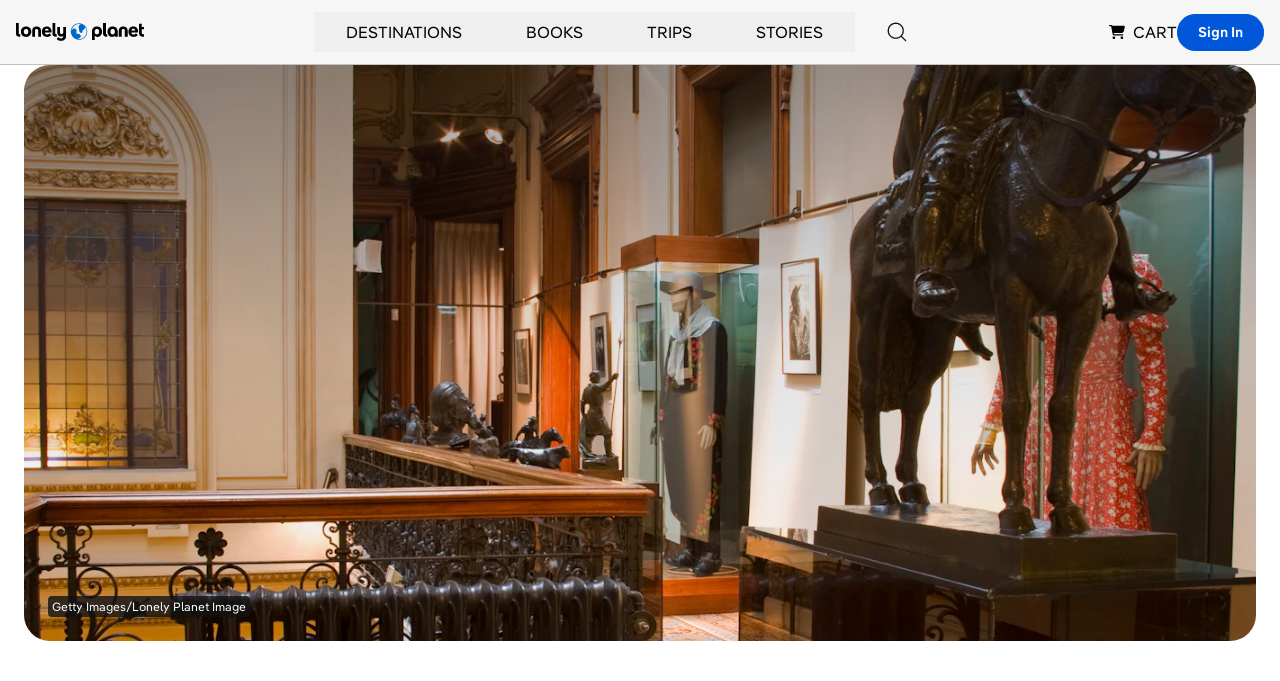

--- FILE ---
content_type: text/html; charset=utf-8
request_url: https://www.lonelyplanet.com/uruguay/montevideo/attractions/museo-del-gaucho/a/poi-sig/1273918/363452
body_size: 46676
content:
<!DOCTYPE html><html><head><meta charSet="utf-8"/><meta name="viewport" content="width=device-width, initial-scale=1"/><meta property="fb:app_id" content="111537044496"/><meta property="og:site_name" content="Lonely Planet"/><meta property="og:type" content="website"/><meta name="twitter:card" content="summary_large_image"/><meta name="twitter:site" content="@lonelyplanet"/><meta name="twitter:site:id" content="15066760"/><title>Museo del Gaucho | Montevideo, Uruguay | Attractions - Lonely Planet</title><meta name="title" content="Museo del Gaucho | Montevideo, Uruguay | Attractions - Lonely Planet"/><meta name="twitter:title" content="Museo del Gaucho | Montevideo, Uruguay | Attractions - Lonely Planet"/><meta property="og:title" content="Museo del Gaucho | Montevideo, Uruguay | Attractions - Lonely Planet"/><meta name="description" content="Housed in the ornate Palacio Heber, this museum eloquently conveys the deep attachments between the gauchos, their animals and the land. Its superb…"/><meta property="og:description" content="Housed in the ornate Palacio Heber, this museum eloquently conveys the deep attachments between the gauchos, their animals and the land. Its superb…"/><meta name="twitter:description" content="Housed in the ornate Palacio Heber, this museum eloquently conveys the deep attachments between the gauchos, their animals and the land. Its superb…"/><link rel="canonical" href="https://www.lonelyplanet.com/uruguay/montevideo/attractions/museo-del-gaucho/a/poi-sig/1273918/363452"/><meta name="twitter:url" content="https://www.lonelyplanet.com/uruguay/montevideo/attractions/museo-del-gaucho/a/poi-sig/1273918/363452"/><meta property="og:url" content="https://www.lonelyplanet.com/uruguay/montevideo/attractions/museo-del-gaucho/a/poi-sig/1273918/363452"/><meta property="og:image" content="https://lp-cms-production.imgix.net/2020-11/b2ad42377cfbdac8f560be43d9541a43-museo-del-gaucho.jpg&amp;w=1200&amp;auto=format"/><meta name="twitter:image" content="https://lp-cms-production.imgix.net/2020-11/b2ad42377cfbdac8f560be43d9541a43-museo-del-gaucho.jpg&amp;w=1200&amp;auto=format"/><link rel="preload" as="image" imageSrcSet="https://lp-cms-production.imgix.net/2020-11/b2ad42377cfbdac8f560be43d9541a43-museo-del-gaucho.jpg?w=1920&amp;h=640&amp;fit=crop&amp;crop=faces%2Cedges&amp;auto=format&amp;q=75 1x, https://lp-cms-production.imgix.net/2020-11/b2ad42377cfbdac8f560be43d9541a43-museo-del-gaucho.jpg?w=1920&amp;h=640&amp;fit=crop&amp;crop=faces%2Cedges&amp;auto=format&amp;q=75 2x" fetchpriority="high"/><meta name="next-head-count" content="21"/><link rel="dns-prefetch" href="https://data.lonelyplanet.com"/><link rel="dns-prefetch" href="https://assets.lonelyplanet.com"/><link rel="dns-prefetch" href="https://lp-cms-production.imgix.net"/><meta name="theme-color" content="#156ff5"/><link rel="preconnect" href="https://cdn.cookielaw.org/scripttemplates/otSDKStub.js" crossorigin="anonymous"/><link rel="preconnect" href="https://cohesion.lonelyplanet.com/"/><link rel="preconnect" href="https://ingest.make.rvapps.io/"/><link rel="preload" as="script" href="https://cohesion.lonelyplanet.com/cohesion/cohesion-latest.min.js"/><script>
            window.NREUM = window.NREUM || {};
            NREUM.init = {
              distributed_tracing: { enabled: true },
              privacy: { cookies_enabled: true },
              ajax: { deny_list: ["bam.nr-data.net"] }
            };
            NREUM.loader_config = {
              accountID: "6491642",
              trustKey: "78034",
              agentID: "772351207",
              licenseKey: "NRBR-adda68b2e55f6ec6616",
              applicationID: "772351207"
            };
            NREUM.info = {
              beacon: "bam.nr-data.net",
              errorBeacon: "bam.nr-data.net",
              licenseKey: "NRBR-adda68b2e55f6ec6616",
              applicationID: "772351207",
              sa: 1
            };
          </script><script src="https://js-agent.newrelic.com/nr-loader-full-1.285.0.min.js" async=""></script><script id="cohesion-script" type="text/javascript" data-nscript="beforeInteractive">!function(co,h,e,s,i,o,n){var d="documentElement";var a="className";h[d][a]+=" preampjs fusejs"; n.k=e;co._Cohesion=n;co._Preamp={k:s,start:new Date};co._Fuse={k:i};co._Tagular={k:o}; [e,s,i,o].map(function(x){co[x]=co[x]||function(){(co[x].q=co[x].q||[]).push([].slice.call(arguments))}}); h.addEventListener("DOMContentLoaded",function(){co.setTimeout(function(){ var u=h[d][a];h[d][a]=u.replace(/ ?preampjs| ?fusejs/g,"")},3e3); co._Preamp.docReady=co._Fuse.docReady=!0});}(window,document,"cohesion","preamp","fuse","tagular",{cookieDomain: "lonelyplanet.com", domainAllowlist: ["lonelyplanet.com", "shop.lonelyplanet.com"], tagular:{ writeKey: "wk_1lg1SLc1gApxa9x71IwXDttlgDh", sourceKey: "src_1lg1SLNP84Uk7Ocf2fMZGpo1k10", authCookie: "lp_asc", cookieDomain: "lonelyplanet.com", domainAllowlist: ["lonelyplanet.com", "shop.lonelyplanet.com"], taggy: {enabled: true}, iframeAllowList: ['https://request.elsewhere.io'], useBeacon: true, apiHost: "https://beam.lonelyplanet.com/v2/t" }, preamp:{ enabled: false }, monarch: {token: '9c67fe1d-f538-400a-908b-4dce6371a4f7', sourceId: 'cbb6e396-b461-452c-bf13-7c6b19b13f8d', endpoint: 'https://monarch.lonelyplanet.com'}, consent: { onetrust: { enabled: true, optIn: true, timeout: 2500, },}})</script><link rel="preload" href="/_next/static/css/9f9776f3cfa7f929.css" as="style"/><link rel="stylesheet" href="/_next/static/css/9f9776f3cfa7f929.css" data-n-g=""/><link rel="preload" href="/_next/static/css/b8b233e4d4569eb3.css" as="style"/><link rel="stylesheet" href="/_next/static/css/b8b233e4d4569eb3.css" data-n-p=""/><noscript data-n-css=""></noscript><script defer="" nomodule="" src="/_next/static/chunks/polyfills-42372ed130431b0a.js"></script><script src="/_next/static/chunks/webpack-a25d1fef6411b12e.js" defer=""></script><script src="/_next/static/chunks/framework-c6ee5607585ef091.js" defer=""></script><script src="/_next/static/chunks/main-7fbc06951eb4dfa9.js" defer=""></script><script src="/_next/static/chunks/pages/_app-a553562a3c7b7ac9.js" defer=""></script><script src="/_next/static/chunks/9654-f73b4cd8e299190a.js" defer=""></script><script src="/_next/static/chunks/8231-b8ba4c0cc23c9053.js" defer=""></script><script src="/_next/static/chunks/4533-668908cec59bfccd.js" defer=""></script><script src="/_next/static/chunks/403-b2f79b05d3a3530b.js" defer=""></script><script src="/_next/static/chunks/7384-186228b7d3e91047.js" defer=""></script><script src="/_next/static/chunks/1301-deb408ba3abc7716.js" defer=""></script><script src="/_next/static/chunks/pages/pois/detail-fead82801b37e65c.js" defer=""></script><script src="/_next/static/bf4aff10f1018e18961a70af60cb93bafb685b02/_buildManifest.js" defer=""></script><script src="/_next/static/bf4aff10f1018e18961a70af60cb93bafb685b02/_ssgManifest.js" defer=""></script><style id="__jsx-4204036627">.carousel.jsx-4204036627{-webkit-scroll-snap-type:x mandatory;-ms-scroll-snap-type:x mandatory;scroll-snap-type:x mandatory;scroll-behavior:smooth;-webkit-overflow-scrolling:touch;-ms-overflow-style:none;scrollbar-width:none;scroll-padding-right:0}.carousel.jsx-4204036627::-webkit-scrollbar{display:none}.carousel-item.jsx-4204036627{scroll-snap-align:start}</style><style id="__jsx-21109142f51e79b3">.lp_consent .show-cookie-settings.jsx-21109142f51e79b3{display:block}.grid-layout.jsx-21109142f51e79b3{grid-template-areas:"l c tr""l c br"}.fn-0.jsx-21109142f51e79b3{grid-area:l}.fn-1.jsx-21109142f51e79b3{grid-area:c}.fn-2.jsx-21109142f51e79b3{grid-area:tr}.fn-3.jsx-21109142f51e79b3{grid-area:br}</style></head><body><div id="__next"><div class="relative"><header class="relative z-50 border-b border-black-200 bg-black-100"><nav class="container flex items-center justify-between h-16 px-4 mx-auto lg:justify-end gap-x-4 lg:gap-x-6 xl:gap-x-12" aria-label="Global Navigation"><div class="lg:hidden"><div class="relative group lg:px-8 lg:py-2"><button type="button" class="flex items-center justify-center p-2 transition-colors rounded-full bg-black-100 hover:bg-blue hover:text-white lg:bg-transparent lg:p-0 lg:hover:bg-transparent lg:hover:text-blue" aria-label="Search"><svg xmlns="http://www.w3.org/2000/svg" width="20" height="20" class="inline-flex" viewBox="0 0 16 16" fill="currentColor" aria-hidden="true"><path d="M15.3542 14.646L11.9312 11.224C13.028 9.94433 13.5865 8.28959 13.4896 6.60701C13.3926 4.92443 12.6476 3.34483 11.411 2.19971C10.1744 1.05458 8.54232 0.432967 6.85726 0.465313C5.1722 0.49766 3.56517 1.18145 2.37343 2.37319C1.1817 3.56493 0.497904 5.17196 0.465557 6.85702C0.433211 8.54208 1.05483 10.1742 2.19995 11.4108C3.34507 12.6474 4.92467 13.3923 6.60725 13.4893C8.28983 13.5863 9.94457 13.0278 11.2242 11.931L14.6462 15.354C14.7401 15.4478 14.8674 15.5006 15.0002 15.5006C15.133 15.5006 15.2603 15.4478 15.3542 15.354C15.4481 15.2601 15.5008 15.1327 15.5008 15C15.5008 14.8672 15.4481 14.7398 15.3542 14.646ZM1.5002 6.99996C1.5002 5.91216 1.82277 4.84879 2.42712 3.94432C3.03147 3.03985 3.89045 2.3349 4.89544 1.91862C5.90044 1.50234 7.0063 1.39342 8.0732 1.60564C9.14009 1.81786 10.1201 2.34168 10.8893 3.11087C11.6585 3.88006 12.1823 4.86007 12.3945 5.92696C12.6067 6.99386 12.4978 8.09972 12.0815 9.10472C11.6653 10.1097 10.9603 10.9687 10.0558 11.573C9.15137 12.1774 8.088 12.5 7.0002 12.5C5.542 12.4984 4.14398 11.9184 3.11287 10.8873C2.08176 9.85618 1.50179 8.45816 1.5002 6.99996Z"></path></svg><span class="sr-only">Search</span></button></div></div><div class="flex justify-center flex-1 lg:flex-none lg:justify-start"><a href="https://www.lonelyplanet.com" aria-label="Lonely Planet homepage" class="flex items-center"><span class="sr-only">Lonely Planet</span><svg xmlns="http://www.w3.org/2000/svg" width="2em" height="1em" class="text-5xl" viewBox="0 0 711.06 98.68" fill="currentColor" aria-hidden="true"><path d="M219.05 75.21c-10.54 0-16.72-6.28-16.72-16.93V0h15.76v57.32c0 3 1.28 4.48 4.16 4.48h3.83v13.41ZM500.31 75.21c-10.54 0-16.72-6.28-16.72-16.93V0h15.76v57.32c0 3 1.28 4.48 4.16 4.48h3.83v13.41Z"></path><path d="M278.13 21.77h-15.76v29c0 7.45-3.83 10.65-8.94 10.65s-9-3.2-9-10.65v-29h-15.71v29.94c0 14.69 11 23.53 23.08 23.53 3.86 0 9.54-2 10.7-5.71v2.74c0 8.52-6 12.67-12.68 12.67a16.23 16.23 0 0 1-13.95-7.13L225.33 87c6.39 9.37 16.61 11.71 24.07 11.71 17.36 0 28.75-10.22 28.75-27.37V21.77ZM27 47.52c0-17.14 12.25-29.07 28.86-29.07s29 11.93 29 29.07-12.28 29.08-29 29.08S27 64.67 27 47.52Zm41.75 0c0-9.79-5.54-15.12-12.89-15.12s-12.67 5.33-12.67 15.12 5.43 15.23 12.67 15.23 12.89-5.43 12.89-15.23ZM197.26 51.46h-37.6c1.18 8.42 6 11.82 12.89 11.82 5.43 0 9.58-1.81 12.57-6.28L196 65.84c-5.35 7.24-14 10.76-23.45 10.76-17.15 0-28.86-11.61-28.86-29.08 0-17.14 11.18-29.07 27.26-29.07 15.66 0 26.41 11.82 26.41 29.07 0 1.17 0 2.77-.1 3.94ZM160 41h21.6c-1.38-7.14-5.22-10.12-10.65-10.12-6 0-9.69 3.19-11 10.12ZM678.21 51.46h-37.59c1.17 8.42 6 11.82 12.89 11.82 5.43 0 9.58-1.81 12.56-6.28l10.86 8.84C671.61 73.08 663 76.6 653.51 76.6c-17.15 0-28.86-11.61-28.86-29.08 0-17.14 11.18-29.07 27.26-29.07 15.65 0 26.41 11.82 26.41 29.07 0 1.17 0 2.77-.11 3.94ZM640.94 41h21.62c-1.39-7.14-5.22-10.12-10.65-10.12-5.97.03-9.69 3.22-10.97 10.12ZM508.35 47.56c0 16.45 10.93 29.16 25.13 29.16 7.8 0 12.46-3.53 15.77-8.55v7H565V47.56c0-23-17.31-29.16-28-29.16-18.27 0-28.65 12.71-28.65 29.16Zm16.12.1c0-9.82 5.13-15.27 12.5-15.27s12.5 5.45 12.5 15.27-5.13 15.17-12.47 15.17-12.5-5.34-12.5-15.17ZM711.06 34H699v20.13q0 7.66 6.06 7.67h6v13.41h-8c-12.46 0-19.81-7.66-19.81-20.44V3l15.75.17v18.6h12ZM16.72 75.25C6.18 75.25 0 69 0 58.31V0h15.76v57.36c0 3 1.28 4.47 4.15 4.47h3.84v13.42ZM449.57 18.43c-10.69 0-28 6.2-28 29.16v45.82h15.7v-25.2c3.31 5 8 8.54 15.78 8.54 14.2 0 25.13-12.71 25.13-29.16s-10.4-29.16-28.61-29.16Zm0 44.44c-7.37 0-12.5-5.34-12.5-15.17s5.13-15.27 12.5-15.27S462 37.87 462 47.7s-5.12 15.17-12.49 15.17ZM139.11 42v33.21h-15.76V42.94c0-7.45-3.84-10.64-8.95-10.64s-8.94 3.19-8.94 10.64v32.27H89.69V42c0-14.7 10.65-23.54 24.71-23.54s24.71 8.83 24.71 23.54ZM620.56 42v33.21H604.8V42.94c0-7.45-3.84-10.64-8.95-10.64s-8.94 3.19-8.94 10.64v32.27h-15.76V42c0-14.7 10.64-23.54 24.7-23.54s24.71 8.83 24.71 23.54Z"></path><path d="M350.12 1.05a45.71 45.71 0 1 0 17.48 3.48 45.66 45.66 0 0 0-17.48-3.48Zm1.95 87.45a42.38 42.38 0 0 1-9.67-.69.32.32 0 0 1-.2-.12.42.42 0 0 1-.08-.21.35.35 0 0 1 .08-.22.32.32 0 0 1 .2-.12c2.69-.54 7.94-1.91 12-4.91 3.86-2.86 6.85-7.51 4.62-13.18C353.81 55.8 338.28 59 336 59.6h-.11a.2.2 0 0 1-.09-.05.24.24 0 0 1-.06-.08.36.36 0 0 1 0-.1l.57-9.63c1-9-.88-12.18-.88-12.18-4.6-9.15-14.77-7.19-14.77-7.19a11.72 11.72 0 0 0-4.75 2 16.94 16.94 0 0 0-6.54 9.63.35.35 0 0 1-.14.2.34.34 0 0 1-.24.06.35.35 0 0 1-.29-.35 28.2 28.2 0 0 1 1.36-7 41.94 41.94 0 0 1 48.82-29.23.42.42 0 0 1 .24.14.46.46 0 0 1 .11.27.41.41 0 0 1-.09.26.41.41 0 0 1-.23.16 15 15 0 0 0-6.57 3.61s-3.86 3-4.31 10.49a23.17 23.17 0 0 0 .44 5.93l3.83 19.31a11 11 0 0 0 4.33 6.83 8.52 8.52 0 0 0 6.27 1.61s8.47-.39 7.1-8.8l-1-5a.54.54 0 0 1 0-.18.69.69 0 0 1 .07-.15.46.46 0 0 1 .12-.12.52.52 0 0 1 .16-.06c2.39-.38 13.63-2.94 14.24-17.37a.45.45 0 0 1 .09-.25.48.48 0 0 1 .22-.15.46.46 0 0 1 .26 0 .51.51 0 0 1 .21.15 41.88 41.88 0 0 1-32.3 66.14Z" fill="#0066CC"></path></svg></a></div><div class="hidden lg:flex lg:self-stretch lg:flex-1"><div class="flex items-center justify-center flex-1"><div class="relative flex group after:content-[&#x27;&#x27;] after:absolute after:top-0 after:left-0 after:right-0 after:h-full after:bg-transparent after:pointer-events-none after:z-[1] hover:after:h-[100vh] hover:after:pointer-events-auto" role="none"><button type="button" class="inline-flex items-center h-full px-8 py-2 group focus:outline-none hover:text-blue hover:underline" aria-expanded="false" aria-controls="submenu-Destinations" aria-haspopup="true"><a href="https://www.lonelyplanet.com/places" class="uppercase hover:text-blue focus:outline-none group-hover:text-blue group-hover:underline relative z-[2]" tabindex="-1">Destinations</a></button><div id="submenu-Destinations" class="fixed z-50 invisible opacity-0 group-hover:visible group-hover:opacity-100 bg-white shadow-lg transition-all duration-200 left-1/2 transform -translate-x-1/2 max-w-[1392px] w-[calc(100%-32px)] top-20" role="menu" aria-label="Destinations submenu"><div class="w-full"><div class="grid grid-cols-12 min-h-[400px]"><div class="flex flex-col h-full col-span-2 bg-black-100"><nav class="px-6 pt-8" role="navigation" aria-label="Destinations submenu navigation"><div class="space-y-1"><button type="button" class="w-full text-left relative inline-block py-2 px-4 my-1 transition-transform duration-200 bg-blue-900 rotate-[-1.5deg] text-white" data-section-index="0" data-menu-title="Destinations" role="menuitem" aria-controls="section-Destinations-0"><div class="text-sm uppercase text-white">Trending</div></button><button type="button" class="w-full text-left relative inline-block py-2 px-4 my-1 transition-transform duration-200 " data-section-index="1" data-menu-title="Destinations" role="menuitem" aria-controls="section-Destinations-1"><div class="text-sm uppercase hover:text-blue cursor-pointer">Countries</div></button><button type="button" class="w-full text-left relative inline-block py-2 px-4 my-1 transition-transform duration-200 " data-section-index="2" data-menu-title="Destinations" role="menuitem" aria-controls="section-Destinations-2"><div class="text-sm uppercase hover:text-blue cursor-pointer">Regions</div></button><button type="button" class="w-full text-left relative inline-block py-2 px-4 my-1 transition-transform duration-200 " data-section-index="3" data-menu-title="Destinations" role="menuitem" aria-controls="section-Destinations-3"><div class="text-sm uppercase hover:text-blue cursor-pointer">Cities</div></button><button type="button" class="w-full text-left relative inline-block py-2 px-4 my-1 transition-transform duration-200 " data-section-index="4" data-menu-title="Destinations" role="menuitem" aria-controls="section-Destinations-4"><div class="text-sm uppercase hover:text-blue cursor-pointer">Continents</div></button></div></nav><div class="px-6 pt-6 pb-8 mt-auto"><a href="https://www.lonelyplanet.com/places" class="text-sm uppercase hover:text-blue" role="menuitem">view all destinations</a></div></div><div class="col-span-7 p-6"><div class="uppercase"><div class="submenu-section " data-section-index="0" id="section-Destinations-0" role="region" aria-label="Trending"><div class="grid grid-cols-3 gap-4"><a href="https://www.lonelyplanet.com/destinations/greece/athens" class="block pb-2 mb-2 border-b border-black-200 hover:text-blue hover:border-blue group/arrow" role="menuitem"><div class="relative mb-2"><img alt="Athens" loading="lazy" width="160" height="160" decoding="async" data-nimg="1" class="max-w-full object-cover w-full h-40" style="color:transparent" sizes="(max-width: 768px) 100vw, 160px" srcSet="https://lp-cms-production.imgix.net/2020-11/GettyRF_663376932.jpg?w=640&amp;auto=format&amp;q=75 640w, https://lp-cms-production.imgix.net/2020-11/GettyRF_663376932.jpg?w=750&amp;auto=format&amp;q=75 750w, https://lp-cms-production.imgix.net/2020-11/GettyRF_663376932.jpg?w=828&amp;auto=format&amp;q=75 828w, https://lp-cms-production.imgix.net/2020-11/GettyRF_663376932.jpg?w=1024&amp;auto=format&amp;q=75 1024w, https://lp-cms-production.imgix.net/2020-11/GettyRF_663376932.jpg?w=1080&amp;auto=format&amp;q=75 1080w, https://lp-cms-production.imgix.net/2020-11/GettyRF_663376932.jpg?w=1200&amp;auto=format&amp;q=75 1200w, https://lp-cms-production.imgix.net/2020-11/GettyRF_663376932.jpg?w=1280&amp;auto=format&amp;q=75 1280w, https://lp-cms-production.imgix.net/2020-11/GettyRF_663376932.jpg?w=1920&amp;auto=format&amp;q=75 1920w, https://lp-cms-production.imgix.net/2020-11/GettyRF_663376932.jpg?w=2048&amp;auto=format&amp;q=75 2048w, https://lp-cms-production.imgix.net/2020-11/GettyRF_663376932.jpg?w=3840&amp;auto=format&amp;q=75 3840w" src="https://lp-cms-production.imgix.net/2020-11/GettyRF_663376932.jpg?w=3840&amp;auto=format&amp;q=75"/></div><span class="flex items-center justify-between text-sm uppercase gap-x-2">Athens<svg xmlns="http://www.w3.org/2000/svg" width="1em" height="1em" class="invisible w-4 h-4 group-hover/arrow:visible" viewBox="0 0 16 16" fill="currentColor" aria-hidden="true"><path d="M14.4998 7.80903C14.4742 7.74825 14.4372 7.69292 14.3908 7.64603L8.68084 1.93803C8.58696 1.84427 8.45967 1.79165 8.32699 1.79175C8.19431 1.79184 8.0671 1.84464 7.97334 1.93853C7.87959 2.03241 7.82697 2.1597 7.82707 2.29238C7.82716 2.42506 7.87996 2.55227 7.97384 2.64603L12.8278 7.50003H1.96484C1.83224 7.50003 1.70506 7.5527 1.61129 7.64647C1.51752 7.74024 1.46484 7.86742 1.46484 8.00003C1.46484 8.13263 1.51752 8.25981 1.61129 8.35358C1.70506 8.44735 1.83224 8.50003 1.96484 8.50003H12.8278L7.97384 13.354C7.87996 13.4478 7.82716 13.575 7.82707 13.7077C7.82697 13.8404 7.87959 13.9676 7.97334 14.0615C8.0671 14.1554 8.19431 14.2082 8.32699 14.2083C8.45967 14.2084 8.58696 14.1558 8.68084 14.062L14.3878 8.35403C14.4342 8.30713 14.4712 8.2518 14.4968 8.19103C14.5478 8.069 14.5489 7.93184 14.4998 7.80903Z"></path></svg></span></a><a href="https://www.lonelyplanet.com/destinations/malta" class="block pb-2 mb-2 border-b border-black-200 hover:text-blue hover:border-blue group/arrow" role="menuitem"><div class="relative mb-2"><img alt="Malta" loading="lazy" width="160" height="160" decoding="async" data-nimg="1" class="max-w-full object-cover w-full h-40" style="color:transparent" sizes="(max-width: 768px) 100vw, 160px" srcSet="https://lp-cms-production.imgix.net/2022-11/Malta-iStock-1296277157-RFE.jpeg?w=640&amp;auto=format&amp;q=75 640w, https://lp-cms-production.imgix.net/2022-11/Malta-iStock-1296277157-RFE.jpeg?w=750&amp;auto=format&amp;q=75 750w, https://lp-cms-production.imgix.net/2022-11/Malta-iStock-1296277157-RFE.jpeg?w=828&amp;auto=format&amp;q=75 828w, https://lp-cms-production.imgix.net/2022-11/Malta-iStock-1296277157-RFE.jpeg?w=1024&amp;auto=format&amp;q=75 1024w, https://lp-cms-production.imgix.net/2022-11/Malta-iStock-1296277157-RFE.jpeg?w=1080&amp;auto=format&amp;q=75 1080w, https://lp-cms-production.imgix.net/2022-11/Malta-iStock-1296277157-RFE.jpeg?w=1200&amp;auto=format&amp;q=75 1200w, https://lp-cms-production.imgix.net/2022-11/Malta-iStock-1296277157-RFE.jpeg?w=1280&amp;auto=format&amp;q=75 1280w, https://lp-cms-production.imgix.net/2022-11/Malta-iStock-1296277157-RFE.jpeg?w=1920&amp;auto=format&amp;q=75 1920w, https://lp-cms-production.imgix.net/2022-11/Malta-iStock-1296277157-RFE.jpeg?w=2048&amp;auto=format&amp;q=75 2048w, https://lp-cms-production.imgix.net/2022-11/Malta-iStock-1296277157-RFE.jpeg?w=3840&amp;auto=format&amp;q=75 3840w" src="https://lp-cms-production.imgix.net/2022-11/Malta-iStock-1296277157-RFE.jpeg?w=3840&amp;auto=format&amp;q=75"/></div><span class="flex items-center justify-between text-sm uppercase gap-x-2">Malta<svg xmlns="http://www.w3.org/2000/svg" width="1em" height="1em" class="invisible w-4 h-4 group-hover/arrow:visible" viewBox="0 0 16 16" fill="currentColor" aria-hidden="true"><path d="M14.4998 7.80903C14.4742 7.74825 14.4372 7.69292 14.3908 7.64603L8.68084 1.93803C8.58696 1.84427 8.45967 1.79165 8.32699 1.79175C8.19431 1.79184 8.0671 1.84464 7.97334 1.93853C7.87959 2.03241 7.82697 2.1597 7.82707 2.29238C7.82716 2.42506 7.87996 2.55227 7.97384 2.64603L12.8278 7.50003H1.96484C1.83224 7.50003 1.70506 7.5527 1.61129 7.64647C1.51752 7.74024 1.46484 7.86742 1.46484 8.00003C1.46484 8.13263 1.51752 8.25981 1.61129 8.35358C1.70506 8.44735 1.83224 8.50003 1.96484 8.50003H12.8278L7.97384 13.354C7.87996 13.4478 7.82716 13.575 7.82707 13.7077C7.82697 13.8404 7.87959 13.9676 7.97334 14.0615C8.0671 14.1554 8.19431 14.2082 8.32699 14.2083C8.45967 14.2084 8.58696 14.1558 8.68084 14.062L14.3878 8.35403C14.4342 8.30713 14.4712 8.2518 14.4968 8.19103C14.5478 8.069 14.5489 7.93184 14.4998 7.80903Z"></path></svg></span></a><a href="https://www.lonelyplanet.com/destinations/puerto-rico" class="block pb-2 mb-2 border-b border-black-200 hover:text-blue hover:border-blue group/arrow" role="menuitem"><div class="relative mb-2"><img alt="Puerto Rico" loading="lazy" width="160" height="160" decoding="async" data-nimg="1" class="max-w-full object-cover w-full h-40" style="color:transparent" sizes="(max-width: 768px) 100vw, 160px" srcSet="https://lp-cms-production.imgix.net/2025-04/shutterstockRF234381985.jpg?w=640&amp;auto=format&amp;q=75 640w, https://lp-cms-production.imgix.net/2025-04/shutterstockRF234381985.jpg?w=750&amp;auto=format&amp;q=75 750w, https://lp-cms-production.imgix.net/2025-04/shutterstockRF234381985.jpg?w=828&amp;auto=format&amp;q=75 828w, https://lp-cms-production.imgix.net/2025-04/shutterstockRF234381985.jpg?w=1024&amp;auto=format&amp;q=75 1024w, https://lp-cms-production.imgix.net/2025-04/shutterstockRF234381985.jpg?w=1080&amp;auto=format&amp;q=75 1080w, https://lp-cms-production.imgix.net/2025-04/shutterstockRF234381985.jpg?w=1200&amp;auto=format&amp;q=75 1200w, https://lp-cms-production.imgix.net/2025-04/shutterstockRF234381985.jpg?w=1280&amp;auto=format&amp;q=75 1280w, https://lp-cms-production.imgix.net/2025-04/shutterstockRF234381985.jpg?w=1920&amp;auto=format&amp;q=75 1920w, https://lp-cms-production.imgix.net/2025-04/shutterstockRF234381985.jpg?w=2048&amp;auto=format&amp;q=75 2048w, https://lp-cms-production.imgix.net/2025-04/shutterstockRF234381985.jpg?w=3840&amp;auto=format&amp;q=75 3840w" src="https://lp-cms-production.imgix.net/2025-04/shutterstockRF234381985.jpg?w=3840&amp;auto=format&amp;q=75"/></div><span class="flex items-center justify-between text-sm uppercase gap-x-2">Puerto Rico<svg xmlns="http://www.w3.org/2000/svg" width="1em" height="1em" class="invisible w-4 h-4 group-hover/arrow:visible" viewBox="0 0 16 16" fill="currentColor" aria-hidden="true"><path d="M14.4998 7.80903C14.4742 7.74825 14.4372 7.69292 14.3908 7.64603L8.68084 1.93803C8.58696 1.84427 8.45967 1.79165 8.32699 1.79175C8.19431 1.79184 8.0671 1.84464 7.97334 1.93853C7.87959 2.03241 7.82697 2.1597 7.82707 2.29238C7.82716 2.42506 7.87996 2.55227 7.97384 2.64603L12.8278 7.50003H1.96484C1.83224 7.50003 1.70506 7.5527 1.61129 7.64647C1.51752 7.74024 1.46484 7.86742 1.46484 8.00003C1.46484 8.13263 1.51752 8.25981 1.61129 8.35358C1.70506 8.44735 1.83224 8.50003 1.96484 8.50003H12.8278L7.97384 13.354C7.87996 13.4478 7.82716 13.575 7.82707 13.7077C7.82697 13.8404 7.87959 13.9676 7.97334 14.0615C8.0671 14.1554 8.19431 14.2082 8.32699 14.2083C8.45967 14.2084 8.58696 14.1558 8.68084 14.062L14.3878 8.35403C14.4342 8.30713 14.4712 8.2518 14.4968 8.19103C14.5478 8.069 14.5489 7.93184 14.4998 7.80903Z"></path></svg></span></a><a href="https://www.lonelyplanet.com/destinations/mexico/cancun" class="block pb-2 mb-2 border-b border-black-200 hover:text-blue hover:border-blue group/arrow" role="menuitem"><div class="relative mb-2"><img alt="Cancun" loading="lazy" width="160" height="160" decoding="async" data-nimg="1" class="max-w-full object-cover w-full h-40" style="color:transparent" sizes="(max-width: 768px) 100vw, 160px" srcSet="https://lp-cms-production.imgix.net/2022-12/Mexico-iStock-484404659-RFC.jpeg?w=640&amp;auto=format&amp;q=75 640w, https://lp-cms-production.imgix.net/2022-12/Mexico-iStock-484404659-RFC.jpeg?w=750&amp;auto=format&amp;q=75 750w, https://lp-cms-production.imgix.net/2022-12/Mexico-iStock-484404659-RFC.jpeg?w=828&amp;auto=format&amp;q=75 828w, https://lp-cms-production.imgix.net/2022-12/Mexico-iStock-484404659-RFC.jpeg?w=1024&amp;auto=format&amp;q=75 1024w, https://lp-cms-production.imgix.net/2022-12/Mexico-iStock-484404659-RFC.jpeg?w=1080&amp;auto=format&amp;q=75 1080w, https://lp-cms-production.imgix.net/2022-12/Mexico-iStock-484404659-RFC.jpeg?w=1200&amp;auto=format&amp;q=75 1200w, https://lp-cms-production.imgix.net/2022-12/Mexico-iStock-484404659-RFC.jpeg?w=1280&amp;auto=format&amp;q=75 1280w, https://lp-cms-production.imgix.net/2022-12/Mexico-iStock-484404659-RFC.jpeg?w=1920&amp;auto=format&amp;q=75 1920w, https://lp-cms-production.imgix.net/2022-12/Mexico-iStock-484404659-RFC.jpeg?w=2048&amp;auto=format&amp;q=75 2048w, https://lp-cms-production.imgix.net/2022-12/Mexico-iStock-484404659-RFC.jpeg?w=3840&amp;auto=format&amp;q=75 3840w" src="https://lp-cms-production.imgix.net/2022-12/Mexico-iStock-484404659-RFC.jpeg?w=3840&amp;auto=format&amp;q=75"/></div><span class="flex items-center justify-between text-sm uppercase gap-x-2">Cancun<svg xmlns="http://www.w3.org/2000/svg" width="1em" height="1em" class="invisible w-4 h-4 group-hover/arrow:visible" viewBox="0 0 16 16" fill="currentColor" aria-hidden="true"><path d="M14.4998 7.80903C14.4742 7.74825 14.4372 7.69292 14.3908 7.64603L8.68084 1.93803C8.58696 1.84427 8.45967 1.79165 8.32699 1.79175C8.19431 1.79184 8.0671 1.84464 7.97334 1.93853C7.87959 2.03241 7.82697 2.1597 7.82707 2.29238C7.82716 2.42506 7.87996 2.55227 7.97384 2.64603L12.8278 7.50003H1.96484C1.83224 7.50003 1.70506 7.5527 1.61129 7.64647C1.51752 7.74024 1.46484 7.86742 1.46484 8.00003C1.46484 8.13263 1.51752 8.25981 1.61129 8.35358C1.70506 8.44735 1.83224 8.50003 1.96484 8.50003H12.8278L7.97384 13.354C7.87996 13.4478 7.82716 13.575 7.82707 13.7077C7.82697 13.8404 7.87959 13.9676 7.97334 14.0615C8.0671 14.1554 8.19431 14.2082 8.32699 14.2083C8.45967 14.2084 8.58696 14.1558 8.68084 14.062L14.3878 8.35403C14.4342 8.30713 14.4712 8.2518 14.4968 8.19103C14.5478 8.069 14.5489 7.93184 14.4998 7.80903Z"></path></svg></span></a><a href="https://www.lonelyplanet.com/destinations/usa/miami" class="block pb-2 mb-2 border-b border-black-200 hover:text-blue hover:border-blue group/arrow" role="menuitem"><div class="relative mb-2"><img alt="Miami" loading="lazy" width="160" height="160" decoding="async" data-nimg="1" class="max-w-full object-cover w-full h-40" style="color:transparent" sizes="(max-width: 768px) 100vw, 160px" srcSet="https://lp-cms-production.imgix.net/2020-11/GettyRF_888220956.jpg?w=640&amp;auto=format&amp;q=75 640w, https://lp-cms-production.imgix.net/2020-11/GettyRF_888220956.jpg?w=750&amp;auto=format&amp;q=75 750w, https://lp-cms-production.imgix.net/2020-11/GettyRF_888220956.jpg?w=828&amp;auto=format&amp;q=75 828w, https://lp-cms-production.imgix.net/2020-11/GettyRF_888220956.jpg?w=1024&amp;auto=format&amp;q=75 1024w, https://lp-cms-production.imgix.net/2020-11/GettyRF_888220956.jpg?w=1080&amp;auto=format&amp;q=75 1080w, https://lp-cms-production.imgix.net/2020-11/GettyRF_888220956.jpg?w=1200&amp;auto=format&amp;q=75 1200w, https://lp-cms-production.imgix.net/2020-11/GettyRF_888220956.jpg?w=1280&amp;auto=format&amp;q=75 1280w, https://lp-cms-production.imgix.net/2020-11/GettyRF_888220956.jpg?w=1920&amp;auto=format&amp;q=75 1920w, https://lp-cms-production.imgix.net/2020-11/GettyRF_888220956.jpg?w=2048&amp;auto=format&amp;q=75 2048w, https://lp-cms-production.imgix.net/2020-11/GettyRF_888220956.jpg?w=3840&amp;auto=format&amp;q=75 3840w" src="https://lp-cms-production.imgix.net/2020-11/GettyRF_888220956.jpg?w=3840&amp;auto=format&amp;q=75"/></div><span class="flex items-center justify-between text-sm uppercase gap-x-2">Miami<svg xmlns="http://www.w3.org/2000/svg" width="1em" height="1em" class="invisible w-4 h-4 group-hover/arrow:visible" viewBox="0 0 16 16" fill="currentColor" aria-hidden="true"><path d="M14.4998 7.80903C14.4742 7.74825 14.4372 7.69292 14.3908 7.64603L8.68084 1.93803C8.58696 1.84427 8.45967 1.79165 8.32699 1.79175C8.19431 1.79184 8.0671 1.84464 7.97334 1.93853C7.87959 2.03241 7.82697 2.1597 7.82707 2.29238C7.82716 2.42506 7.87996 2.55227 7.97384 2.64603L12.8278 7.50003H1.96484C1.83224 7.50003 1.70506 7.5527 1.61129 7.64647C1.51752 7.74024 1.46484 7.86742 1.46484 8.00003C1.46484 8.13263 1.51752 8.25981 1.61129 8.35358C1.70506 8.44735 1.83224 8.50003 1.96484 8.50003H12.8278L7.97384 13.354C7.87996 13.4478 7.82716 13.575 7.82707 13.7077C7.82697 13.8404 7.87959 13.9676 7.97334 14.0615C8.0671 14.1554 8.19431 14.2082 8.32699 14.2083C8.45967 14.2084 8.58696 14.1558 8.68084 14.062L14.3878 8.35403C14.4342 8.30713 14.4712 8.2518 14.4968 8.19103C14.5478 8.069 14.5489 7.93184 14.4998 7.80903Z"></path></svg></span></a><a href="https://www.lonelyplanet.com/destinations/usa/rocky-mountains/yellowstone-national-park" class="block pb-2 mb-2 border-b border-black-200 hover:text-blue hover:border-blue group/arrow" role="menuitem"><div class="relative mb-2"><img alt="Yellowstone" loading="lazy" width="160" height="160" decoding="async" data-nimg="1" class="max-w-full object-cover w-full h-40" style="color:transparent" sizes="(max-width: 768px) 100vw, 160px" srcSet="https://lp-cms-production.imgix.net/2025-04/shutterstock287588156.jpg?w=640&amp;auto=format&amp;q=75 640w, https://lp-cms-production.imgix.net/2025-04/shutterstock287588156.jpg?w=750&amp;auto=format&amp;q=75 750w, https://lp-cms-production.imgix.net/2025-04/shutterstock287588156.jpg?w=828&amp;auto=format&amp;q=75 828w, https://lp-cms-production.imgix.net/2025-04/shutterstock287588156.jpg?w=1024&amp;auto=format&amp;q=75 1024w, https://lp-cms-production.imgix.net/2025-04/shutterstock287588156.jpg?w=1080&amp;auto=format&amp;q=75 1080w, https://lp-cms-production.imgix.net/2025-04/shutterstock287588156.jpg?w=1200&amp;auto=format&amp;q=75 1200w, https://lp-cms-production.imgix.net/2025-04/shutterstock287588156.jpg?w=1280&amp;auto=format&amp;q=75 1280w, https://lp-cms-production.imgix.net/2025-04/shutterstock287588156.jpg?w=1920&amp;auto=format&amp;q=75 1920w, https://lp-cms-production.imgix.net/2025-04/shutterstock287588156.jpg?w=2048&amp;auto=format&amp;q=75 2048w, https://lp-cms-production.imgix.net/2025-04/shutterstock287588156.jpg?w=3840&amp;auto=format&amp;q=75 3840w" src="https://lp-cms-production.imgix.net/2025-04/shutterstock287588156.jpg?w=3840&amp;auto=format&amp;q=75"/></div><span class="flex items-center justify-between text-sm uppercase gap-x-2">Yellowstone<svg xmlns="http://www.w3.org/2000/svg" width="1em" height="1em" class="invisible w-4 h-4 group-hover/arrow:visible" viewBox="0 0 16 16" fill="currentColor" aria-hidden="true"><path d="M14.4998 7.80903C14.4742 7.74825 14.4372 7.69292 14.3908 7.64603L8.68084 1.93803C8.58696 1.84427 8.45967 1.79165 8.32699 1.79175C8.19431 1.79184 8.0671 1.84464 7.97334 1.93853C7.87959 2.03241 7.82697 2.1597 7.82707 2.29238C7.82716 2.42506 7.87996 2.55227 7.97384 2.64603L12.8278 7.50003H1.96484C1.83224 7.50003 1.70506 7.5527 1.61129 7.64647C1.51752 7.74024 1.46484 7.86742 1.46484 8.00003C1.46484 8.13263 1.51752 8.25981 1.61129 8.35358C1.70506 8.44735 1.83224 8.50003 1.96484 8.50003H12.8278L7.97384 13.354C7.87996 13.4478 7.82716 13.575 7.82707 13.7077C7.82697 13.8404 7.87959 13.9676 7.97334 14.0615C8.0671 14.1554 8.19431 14.2082 8.32699 14.2083C8.45967 14.2084 8.58696 14.1558 8.68084 14.062L14.3878 8.35403C14.4342 8.30713 14.4712 8.2518 14.4968 8.19103C14.5478 8.069 14.5489 7.93184 14.4998 7.80903Z"></path></svg></span></a></div></div><div class="submenu-section hidden" data-section-index="1" id="section-Destinations-1" role="region" aria-label="Countries"><div class="grid grid-cols-3 gap-4"><div><p class="mb-4 text-sm font-semibold">Europe</p><a href="https://www.lonelyplanet.com/destinations/croatia" class="block pb-2 mb-2 border-b hover:text-blue border-black-200 hover:border-blue group/arrow" role="menuitem"><span class="flex items-center justify-between text-sm uppercase gap-x-2">Croatia<svg xmlns="http://www.w3.org/2000/svg" width="1em" height="1em" class="invisible w-4 h-4 group-hover/arrow:visible" viewBox="0 0 16 16" fill="currentColor" aria-hidden="true"><path d="M14.4998 7.80903C14.4742 7.74825 14.4372 7.69292 14.3908 7.64603L8.68084 1.93803C8.58696 1.84427 8.45967 1.79165 8.32699 1.79175C8.19431 1.79184 8.0671 1.84464 7.97334 1.93853C7.87959 2.03241 7.82697 2.1597 7.82707 2.29238C7.82716 2.42506 7.87996 2.55227 7.97384 2.64603L12.8278 7.50003H1.96484C1.83224 7.50003 1.70506 7.5527 1.61129 7.64647C1.51752 7.74024 1.46484 7.86742 1.46484 8.00003C1.46484 8.13263 1.51752 8.25981 1.61129 8.35358C1.70506 8.44735 1.83224 8.50003 1.96484 8.50003H12.8278L7.97384 13.354C7.87996 13.4478 7.82716 13.575 7.82707 13.7077C7.82697 13.8404 7.87959 13.9676 7.97334 14.0615C8.0671 14.1554 8.19431 14.2082 8.32699 14.2083C8.45967 14.2084 8.58696 14.1558 8.68084 14.062L14.3878 8.35403C14.4342 8.30713 14.4712 8.2518 14.4968 8.19103C14.5478 8.069 14.5489 7.93184 14.4998 7.80903Z"></path></svg></span></a><a href="https://www.lonelyplanet.com/destinations/france" class="block pb-2 mb-2 border-b hover:text-blue border-black-200 hover:border-blue group/arrow" role="menuitem"><span class="flex items-center justify-between text-sm uppercase gap-x-2">France<svg xmlns="http://www.w3.org/2000/svg" width="1em" height="1em" class="invisible w-4 h-4 group-hover/arrow:visible" viewBox="0 0 16 16" fill="currentColor" aria-hidden="true"><path d="M14.4998 7.80903C14.4742 7.74825 14.4372 7.69292 14.3908 7.64603L8.68084 1.93803C8.58696 1.84427 8.45967 1.79165 8.32699 1.79175C8.19431 1.79184 8.0671 1.84464 7.97334 1.93853C7.87959 2.03241 7.82697 2.1597 7.82707 2.29238C7.82716 2.42506 7.87996 2.55227 7.97384 2.64603L12.8278 7.50003H1.96484C1.83224 7.50003 1.70506 7.5527 1.61129 7.64647C1.51752 7.74024 1.46484 7.86742 1.46484 8.00003C1.46484 8.13263 1.51752 8.25981 1.61129 8.35358C1.70506 8.44735 1.83224 8.50003 1.96484 8.50003H12.8278L7.97384 13.354C7.87996 13.4478 7.82716 13.575 7.82707 13.7077C7.82697 13.8404 7.87959 13.9676 7.97334 14.0615C8.0671 14.1554 8.19431 14.2082 8.32699 14.2083C8.45967 14.2084 8.58696 14.1558 8.68084 14.062L14.3878 8.35403C14.4342 8.30713 14.4712 8.2518 14.4968 8.19103C14.5478 8.069 14.5489 7.93184 14.4998 7.80903Z"></path></svg></span></a><a href="https://www.lonelyplanet.com/destinations/greece" class="block pb-2 mb-2 border-b hover:text-blue border-black-200 hover:border-blue group/arrow" role="menuitem"><span class="flex items-center justify-between text-sm uppercase gap-x-2">Greece<svg xmlns="http://www.w3.org/2000/svg" width="1em" height="1em" class="invisible w-4 h-4 group-hover/arrow:visible" viewBox="0 0 16 16" fill="currentColor" aria-hidden="true"><path d="M14.4998 7.80903C14.4742 7.74825 14.4372 7.69292 14.3908 7.64603L8.68084 1.93803C8.58696 1.84427 8.45967 1.79165 8.32699 1.79175C8.19431 1.79184 8.0671 1.84464 7.97334 1.93853C7.87959 2.03241 7.82697 2.1597 7.82707 2.29238C7.82716 2.42506 7.87996 2.55227 7.97384 2.64603L12.8278 7.50003H1.96484C1.83224 7.50003 1.70506 7.5527 1.61129 7.64647C1.51752 7.74024 1.46484 7.86742 1.46484 8.00003C1.46484 8.13263 1.51752 8.25981 1.61129 8.35358C1.70506 8.44735 1.83224 8.50003 1.96484 8.50003H12.8278L7.97384 13.354C7.87996 13.4478 7.82716 13.575 7.82707 13.7077C7.82697 13.8404 7.87959 13.9676 7.97334 14.0615C8.0671 14.1554 8.19431 14.2082 8.32699 14.2083C8.45967 14.2084 8.58696 14.1558 8.68084 14.062L14.3878 8.35403C14.4342 8.30713 14.4712 8.2518 14.4968 8.19103C14.5478 8.069 14.5489 7.93184 14.4998 7.80903Z"></path></svg></span></a><a href="https://www.lonelyplanet.com/destinations/iceland" class="block pb-2 mb-2 border-b hover:text-blue border-black-200 hover:border-blue group/arrow" role="menuitem"><span class="flex items-center justify-between text-sm uppercase gap-x-2">Iceland <svg xmlns="http://www.w3.org/2000/svg" width="1em" height="1em" class="invisible w-4 h-4 group-hover/arrow:visible" viewBox="0 0 16 16" fill="currentColor" aria-hidden="true"><path d="M14.4998 7.80903C14.4742 7.74825 14.4372 7.69292 14.3908 7.64603L8.68084 1.93803C8.58696 1.84427 8.45967 1.79165 8.32699 1.79175C8.19431 1.79184 8.0671 1.84464 7.97334 1.93853C7.87959 2.03241 7.82697 2.1597 7.82707 2.29238C7.82716 2.42506 7.87996 2.55227 7.97384 2.64603L12.8278 7.50003H1.96484C1.83224 7.50003 1.70506 7.5527 1.61129 7.64647C1.51752 7.74024 1.46484 7.86742 1.46484 8.00003C1.46484 8.13263 1.51752 8.25981 1.61129 8.35358C1.70506 8.44735 1.83224 8.50003 1.96484 8.50003H12.8278L7.97384 13.354C7.87996 13.4478 7.82716 13.575 7.82707 13.7077C7.82697 13.8404 7.87959 13.9676 7.97334 14.0615C8.0671 14.1554 8.19431 14.2082 8.32699 14.2083C8.45967 14.2084 8.58696 14.1558 8.68084 14.062L14.3878 8.35403C14.4342 8.30713 14.4712 8.2518 14.4968 8.19103C14.5478 8.069 14.5489 7.93184 14.4998 7.80903Z"></path></svg></span></a><a href="https://www.lonelyplanet.com/destinations/italy" class="block pb-2 mb-2 border-b hover:text-blue border-black-200 hover:border-blue group/arrow" role="menuitem"><span class="flex items-center justify-between text-sm uppercase gap-x-2">Italy<svg xmlns="http://www.w3.org/2000/svg" width="1em" height="1em" class="invisible w-4 h-4 group-hover/arrow:visible" viewBox="0 0 16 16" fill="currentColor" aria-hidden="true"><path d="M14.4998 7.80903C14.4742 7.74825 14.4372 7.69292 14.3908 7.64603L8.68084 1.93803C8.58696 1.84427 8.45967 1.79165 8.32699 1.79175C8.19431 1.79184 8.0671 1.84464 7.97334 1.93853C7.87959 2.03241 7.82697 2.1597 7.82707 2.29238C7.82716 2.42506 7.87996 2.55227 7.97384 2.64603L12.8278 7.50003H1.96484C1.83224 7.50003 1.70506 7.5527 1.61129 7.64647C1.51752 7.74024 1.46484 7.86742 1.46484 8.00003C1.46484 8.13263 1.51752 8.25981 1.61129 8.35358C1.70506 8.44735 1.83224 8.50003 1.96484 8.50003H12.8278L7.97384 13.354C7.87996 13.4478 7.82716 13.575 7.82707 13.7077C7.82697 13.8404 7.87959 13.9676 7.97334 14.0615C8.0671 14.1554 8.19431 14.2082 8.32699 14.2083C8.45967 14.2084 8.58696 14.1558 8.68084 14.062L14.3878 8.35403C14.4342 8.30713 14.4712 8.2518 14.4968 8.19103C14.5478 8.069 14.5489 7.93184 14.4998 7.80903Z"></path></svg></span></a><a href="https://www.lonelyplanet.com/destinations/portugal" class="block pb-2 mb-2 border-b hover:text-blue border-black-200 hover:border-blue group/arrow" role="menuitem"><span class="flex items-center justify-between text-sm uppercase gap-x-2">Portugal<svg xmlns="http://www.w3.org/2000/svg" width="1em" height="1em" class="invisible w-4 h-4 group-hover/arrow:visible" viewBox="0 0 16 16" fill="currentColor" aria-hidden="true"><path d="M14.4998 7.80903C14.4742 7.74825 14.4372 7.69292 14.3908 7.64603L8.68084 1.93803C8.58696 1.84427 8.45967 1.79165 8.32699 1.79175C8.19431 1.79184 8.0671 1.84464 7.97334 1.93853C7.87959 2.03241 7.82697 2.1597 7.82707 2.29238C7.82716 2.42506 7.87996 2.55227 7.97384 2.64603L12.8278 7.50003H1.96484C1.83224 7.50003 1.70506 7.5527 1.61129 7.64647C1.51752 7.74024 1.46484 7.86742 1.46484 8.00003C1.46484 8.13263 1.51752 8.25981 1.61129 8.35358C1.70506 8.44735 1.83224 8.50003 1.96484 8.50003H12.8278L7.97384 13.354C7.87996 13.4478 7.82716 13.575 7.82707 13.7077C7.82697 13.8404 7.87959 13.9676 7.97334 14.0615C8.0671 14.1554 8.19431 14.2082 8.32699 14.2083C8.45967 14.2084 8.58696 14.1558 8.68084 14.062L14.3878 8.35403C14.4342 8.30713 14.4712 8.2518 14.4968 8.19103C14.5478 8.069 14.5489 7.93184 14.4998 7.80903Z"></path></svg></span></a><a href="https://www.lonelyplanet.com/destinations/spain" class="block pb-2 mb-2 border-b hover:text-blue border-black-200 hover:border-blue group/arrow" role="menuitem"><span class="flex items-center justify-between text-sm uppercase gap-x-2">Spain<svg xmlns="http://www.w3.org/2000/svg" width="1em" height="1em" class="invisible w-4 h-4 group-hover/arrow:visible" viewBox="0 0 16 16" fill="currentColor" aria-hidden="true"><path d="M14.4998 7.80903C14.4742 7.74825 14.4372 7.69292 14.3908 7.64603L8.68084 1.93803C8.58696 1.84427 8.45967 1.79165 8.32699 1.79175C8.19431 1.79184 8.0671 1.84464 7.97334 1.93853C7.87959 2.03241 7.82697 2.1597 7.82707 2.29238C7.82716 2.42506 7.87996 2.55227 7.97384 2.64603L12.8278 7.50003H1.96484C1.83224 7.50003 1.70506 7.5527 1.61129 7.64647C1.51752 7.74024 1.46484 7.86742 1.46484 8.00003C1.46484 8.13263 1.51752 8.25981 1.61129 8.35358C1.70506 8.44735 1.83224 8.50003 1.96484 8.50003H12.8278L7.97384 13.354C7.87996 13.4478 7.82716 13.575 7.82707 13.7077C7.82697 13.8404 7.87959 13.9676 7.97334 14.0615C8.0671 14.1554 8.19431 14.2082 8.32699 14.2083C8.45967 14.2084 8.58696 14.1558 8.68084 14.062L14.3878 8.35403C14.4342 8.30713 14.4712 8.2518 14.4968 8.19103C14.5478 8.069 14.5489 7.93184 14.4998 7.80903Z"></path></svg></span></a></div><div><p class="mb-4 text-sm font-semibold">The Americas</p><a href="https://www.lonelyplanet.com/destinations/canada" class="block pb-2 mb-2 border-b hover:text-blue border-black-200 hover:border-blue group/arrow" role="menuitem"><span class="flex items-center justify-between text-sm uppercase gap-x-2">Canada<svg xmlns="http://www.w3.org/2000/svg" width="1em" height="1em" class="invisible w-4 h-4 group-hover/arrow:visible" viewBox="0 0 16 16" fill="currentColor" aria-hidden="true"><path d="M14.4998 7.80903C14.4742 7.74825 14.4372 7.69292 14.3908 7.64603L8.68084 1.93803C8.58696 1.84427 8.45967 1.79165 8.32699 1.79175C8.19431 1.79184 8.0671 1.84464 7.97334 1.93853C7.87959 2.03241 7.82697 2.1597 7.82707 2.29238C7.82716 2.42506 7.87996 2.55227 7.97384 2.64603L12.8278 7.50003H1.96484C1.83224 7.50003 1.70506 7.5527 1.61129 7.64647C1.51752 7.74024 1.46484 7.86742 1.46484 8.00003C1.46484 8.13263 1.51752 8.25981 1.61129 8.35358C1.70506 8.44735 1.83224 8.50003 1.96484 8.50003H12.8278L7.97384 13.354C7.87996 13.4478 7.82716 13.575 7.82707 13.7077C7.82697 13.8404 7.87959 13.9676 7.97334 14.0615C8.0671 14.1554 8.19431 14.2082 8.32699 14.2083C8.45967 14.2084 8.58696 14.1558 8.68084 14.062L14.3878 8.35403C14.4342 8.30713 14.4712 8.2518 14.4968 8.19103C14.5478 8.069 14.5489 7.93184 14.4998 7.80903Z"></path></svg></span></a><a href="https://www.lonelyplanet.com/destinations/costa-rica" class="block pb-2 mb-2 border-b hover:text-blue border-black-200 hover:border-blue group/arrow" role="menuitem"><span class="flex items-center justify-between text-sm uppercase gap-x-2">Costa Rica<svg xmlns="http://www.w3.org/2000/svg" width="1em" height="1em" class="invisible w-4 h-4 group-hover/arrow:visible" viewBox="0 0 16 16" fill="currentColor" aria-hidden="true"><path d="M14.4998 7.80903C14.4742 7.74825 14.4372 7.69292 14.3908 7.64603L8.68084 1.93803C8.58696 1.84427 8.45967 1.79165 8.32699 1.79175C8.19431 1.79184 8.0671 1.84464 7.97334 1.93853C7.87959 2.03241 7.82697 2.1597 7.82707 2.29238C7.82716 2.42506 7.87996 2.55227 7.97384 2.64603L12.8278 7.50003H1.96484C1.83224 7.50003 1.70506 7.5527 1.61129 7.64647C1.51752 7.74024 1.46484 7.86742 1.46484 8.00003C1.46484 8.13263 1.51752 8.25981 1.61129 8.35358C1.70506 8.44735 1.83224 8.50003 1.96484 8.50003H12.8278L7.97384 13.354C7.87996 13.4478 7.82716 13.575 7.82707 13.7077C7.82697 13.8404 7.87959 13.9676 7.97334 14.0615C8.0671 14.1554 8.19431 14.2082 8.32699 14.2083C8.45967 14.2084 8.58696 14.1558 8.68084 14.062L14.3878 8.35403C14.4342 8.30713 14.4712 8.2518 14.4968 8.19103C14.5478 8.069 14.5489 7.93184 14.4998 7.80903Z"></path></svg></span></a><a href="https://www.lonelyplanet.com/destinations/mexico" class="block pb-2 mb-2 border-b hover:text-blue border-black-200 hover:border-blue group/arrow" role="menuitem"><span class="flex items-center justify-between text-sm uppercase gap-x-2">Mexico<svg xmlns="http://www.w3.org/2000/svg" width="1em" height="1em" class="invisible w-4 h-4 group-hover/arrow:visible" viewBox="0 0 16 16" fill="currentColor" aria-hidden="true"><path d="M14.4998 7.80903C14.4742 7.74825 14.4372 7.69292 14.3908 7.64603L8.68084 1.93803C8.58696 1.84427 8.45967 1.79165 8.32699 1.79175C8.19431 1.79184 8.0671 1.84464 7.97334 1.93853C7.87959 2.03241 7.82697 2.1597 7.82707 2.29238C7.82716 2.42506 7.87996 2.55227 7.97384 2.64603L12.8278 7.50003H1.96484C1.83224 7.50003 1.70506 7.5527 1.61129 7.64647C1.51752 7.74024 1.46484 7.86742 1.46484 8.00003C1.46484 8.13263 1.51752 8.25981 1.61129 8.35358C1.70506 8.44735 1.83224 8.50003 1.96484 8.50003H12.8278L7.97384 13.354C7.87996 13.4478 7.82716 13.575 7.82707 13.7077C7.82697 13.8404 7.87959 13.9676 7.97334 14.0615C8.0671 14.1554 8.19431 14.2082 8.32699 14.2083C8.45967 14.2084 8.58696 14.1558 8.68084 14.062L14.3878 8.35403C14.4342 8.30713 14.4712 8.2518 14.4968 8.19103C14.5478 8.069 14.5489 7.93184 14.4998 7.80903Z"></path></svg></span></a><a href="https://www.lonelyplanet.com/destinations/peru" class="block pb-2 mb-2 border-b hover:text-blue border-black-200 hover:border-blue group/arrow" role="menuitem"><span class="flex items-center justify-between text-sm uppercase gap-x-2">Peru<svg xmlns="http://www.w3.org/2000/svg" width="1em" height="1em" class="invisible w-4 h-4 group-hover/arrow:visible" viewBox="0 0 16 16" fill="currentColor" aria-hidden="true"><path d="M14.4998 7.80903C14.4742 7.74825 14.4372 7.69292 14.3908 7.64603L8.68084 1.93803C8.58696 1.84427 8.45967 1.79165 8.32699 1.79175C8.19431 1.79184 8.0671 1.84464 7.97334 1.93853C7.87959 2.03241 7.82697 2.1597 7.82707 2.29238C7.82716 2.42506 7.87996 2.55227 7.97384 2.64603L12.8278 7.50003H1.96484C1.83224 7.50003 1.70506 7.5527 1.61129 7.64647C1.51752 7.74024 1.46484 7.86742 1.46484 8.00003C1.46484 8.13263 1.51752 8.25981 1.61129 8.35358C1.70506 8.44735 1.83224 8.50003 1.96484 8.50003H12.8278L7.97384 13.354C7.87996 13.4478 7.82716 13.575 7.82707 13.7077C7.82697 13.8404 7.87959 13.9676 7.97334 14.0615C8.0671 14.1554 8.19431 14.2082 8.32699 14.2083C8.45967 14.2084 8.58696 14.1558 8.68084 14.062L14.3878 8.35403C14.4342 8.30713 14.4712 8.2518 14.4968 8.19103C14.5478 8.069 14.5489 7.93184 14.4998 7.80903Z"></path></svg></span></a><a href="https://www.lonelyplanet.com/destinations/usa" class="block pb-2 mb-2 border-b hover:text-blue border-black-200 hover:border-blue group/arrow" role="menuitem"><span class="flex items-center justify-between text-sm uppercase gap-x-2">United States<svg xmlns="http://www.w3.org/2000/svg" width="1em" height="1em" class="invisible w-4 h-4 group-hover/arrow:visible" viewBox="0 0 16 16" fill="currentColor" aria-hidden="true"><path d="M14.4998 7.80903C14.4742 7.74825 14.4372 7.69292 14.3908 7.64603L8.68084 1.93803C8.58696 1.84427 8.45967 1.79165 8.32699 1.79175C8.19431 1.79184 8.0671 1.84464 7.97334 1.93853C7.87959 2.03241 7.82697 2.1597 7.82707 2.29238C7.82716 2.42506 7.87996 2.55227 7.97384 2.64603L12.8278 7.50003H1.96484C1.83224 7.50003 1.70506 7.5527 1.61129 7.64647C1.51752 7.74024 1.46484 7.86742 1.46484 8.00003C1.46484 8.13263 1.51752 8.25981 1.61129 8.35358C1.70506 8.44735 1.83224 8.50003 1.96484 8.50003H12.8278L7.97384 13.354C7.87996 13.4478 7.82716 13.575 7.82707 13.7077C7.82697 13.8404 7.87959 13.9676 7.97334 14.0615C8.0671 14.1554 8.19431 14.2082 8.32699 14.2083C8.45967 14.2084 8.58696 14.1558 8.68084 14.062L14.3878 8.35403C14.4342 8.30713 14.4712 8.2518 14.4968 8.19103C14.5478 8.069 14.5489 7.93184 14.4998 7.80903Z"></path></svg></span></a></div><div><p class="mb-4 text-sm font-semibold">More</p><a href="https://www.lonelyplanet.com/destinations/australia" class="block pb-2 mb-2 border-b hover:text-blue border-black-200 hover:border-blue group/arrow" role="menuitem"><span class="flex items-center justify-between text-sm uppercase gap-x-2">Australia<svg xmlns="http://www.w3.org/2000/svg" width="1em" height="1em" class="invisible w-4 h-4 group-hover/arrow:visible" viewBox="0 0 16 16" fill="currentColor" aria-hidden="true"><path d="M14.4998 7.80903C14.4742 7.74825 14.4372 7.69292 14.3908 7.64603L8.68084 1.93803C8.58696 1.84427 8.45967 1.79165 8.32699 1.79175C8.19431 1.79184 8.0671 1.84464 7.97334 1.93853C7.87959 2.03241 7.82697 2.1597 7.82707 2.29238C7.82716 2.42506 7.87996 2.55227 7.97384 2.64603L12.8278 7.50003H1.96484C1.83224 7.50003 1.70506 7.5527 1.61129 7.64647C1.51752 7.74024 1.46484 7.86742 1.46484 8.00003C1.46484 8.13263 1.51752 8.25981 1.61129 8.35358C1.70506 8.44735 1.83224 8.50003 1.96484 8.50003H12.8278L7.97384 13.354C7.87996 13.4478 7.82716 13.575 7.82707 13.7077C7.82697 13.8404 7.87959 13.9676 7.97334 14.0615C8.0671 14.1554 8.19431 14.2082 8.32699 14.2083C8.45967 14.2084 8.58696 14.1558 8.68084 14.062L14.3878 8.35403C14.4342 8.30713 14.4712 8.2518 14.4968 8.19103C14.5478 8.069 14.5489 7.93184 14.4998 7.80903Z"></path></svg></span></a><a href="https://www.lonelyplanet.com/destinations/japan" class="block pb-2 mb-2 border-b hover:text-blue border-black-200 hover:border-blue group/arrow" role="menuitem"><span class="flex items-center justify-between text-sm uppercase gap-x-2">Japan<svg xmlns="http://www.w3.org/2000/svg" width="1em" height="1em" class="invisible w-4 h-4 group-hover/arrow:visible" viewBox="0 0 16 16" fill="currentColor" aria-hidden="true"><path d="M14.4998 7.80903C14.4742 7.74825 14.4372 7.69292 14.3908 7.64603L8.68084 1.93803C8.58696 1.84427 8.45967 1.79165 8.32699 1.79175C8.19431 1.79184 8.0671 1.84464 7.97334 1.93853C7.87959 2.03241 7.82697 2.1597 7.82707 2.29238C7.82716 2.42506 7.87996 2.55227 7.97384 2.64603L12.8278 7.50003H1.96484C1.83224 7.50003 1.70506 7.5527 1.61129 7.64647C1.51752 7.74024 1.46484 7.86742 1.46484 8.00003C1.46484 8.13263 1.51752 8.25981 1.61129 8.35358C1.70506 8.44735 1.83224 8.50003 1.96484 8.50003H12.8278L7.97384 13.354C7.87996 13.4478 7.82716 13.575 7.82707 13.7077C7.82697 13.8404 7.87959 13.9676 7.97334 14.0615C8.0671 14.1554 8.19431 14.2082 8.32699 14.2083C8.45967 14.2084 8.58696 14.1558 8.68084 14.062L14.3878 8.35403C14.4342 8.30713 14.4712 8.2518 14.4968 8.19103C14.5478 8.069 14.5489 7.93184 14.4998 7.80903Z"></path></svg></span></a><a href="https://www.lonelyplanet.com/destinations/morocco" class="block pb-2 mb-2 border-b hover:text-blue border-black-200 hover:border-blue group/arrow" role="menuitem"><span class="flex items-center justify-between text-sm uppercase gap-x-2">Morocco<svg xmlns="http://www.w3.org/2000/svg" width="1em" height="1em" class="invisible w-4 h-4 group-hover/arrow:visible" viewBox="0 0 16 16" fill="currentColor" aria-hidden="true"><path d="M14.4998 7.80903C14.4742 7.74825 14.4372 7.69292 14.3908 7.64603L8.68084 1.93803C8.58696 1.84427 8.45967 1.79165 8.32699 1.79175C8.19431 1.79184 8.0671 1.84464 7.97334 1.93853C7.87959 2.03241 7.82697 2.1597 7.82707 2.29238C7.82716 2.42506 7.87996 2.55227 7.97384 2.64603L12.8278 7.50003H1.96484C1.83224 7.50003 1.70506 7.5527 1.61129 7.64647C1.51752 7.74024 1.46484 7.86742 1.46484 8.00003C1.46484 8.13263 1.51752 8.25981 1.61129 8.35358C1.70506 8.44735 1.83224 8.50003 1.96484 8.50003H12.8278L7.97384 13.354C7.87996 13.4478 7.82716 13.575 7.82707 13.7077C7.82697 13.8404 7.87959 13.9676 7.97334 14.0615C8.0671 14.1554 8.19431 14.2082 8.32699 14.2083C8.45967 14.2084 8.58696 14.1558 8.68084 14.062L14.3878 8.35403C14.4342 8.30713 14.4712 8.2518 14.4968 8.19103C14.5478 8.069 14.5489 7.93184 14.4998 7.80903Z"></path></svg></span></a><a href="https://www.lonelyplanet.com/destinations/sri-lanka" class="block pb-2 mb-2 border-b hover:text-blue border-black-200 hover:border-blue group/arrow" role="menuitem"><span class="flex items-center justify-between text-sm uppercase gap-x-2">Sri Lanka<svg xmlns="http://www.w3.org/2000/svg" width="1em" height="1em" class="invisible w-4 h-4 group-hover/arrow:visible" viewBox="0 0 16 16" fill="currentColor" aria-hidden="true"><path d="M14.4998 7.80903C14.4742 7.74825 14.4372 7.69292 14.3908 7.64603L8.68084 1.93803C8.58696 1.84427 8.45967 1.79165 8.32699 1.79175C8.19431 1.79184 8.0671 1.84464 7.97334 1.93853C7.87959 2.03241 7.82697 2.1597 7.82707 2.29238C7.82716 2.42506 7.87996 2.55227 7.97384 2.64603L12.8278 7.50003H1.96484C1.83224 7.50003 1.70506 7.5527 1.61129 7.64647C1.51752 7.74024 1.46484 7.86742 1.46484 8.00003C1.46484 8.13263 1.51752 8.25981 1.61129 8.35358C1.70506 8.44735 1.83224 8.50003 1.96484 8.50003H12.8278L7.97384 13.354C7.87996 13.4478 7.82716 13.575 7.82707 13.7077C7.82697 13.8404 7.87959 13.9676 7.97334 14.0615C8.0671 14.1554 8.19431 14.2082 8.32699 14.2083C8.45967 14.2084 8.58696 14.1558 8.68084 14.062L14.3878 8.35403C14.4342 8.30713 14.4712 8.2518 14.4968 8.19103C14.5478 8.069 14.5489 7.93184 14.4998 7.80903Z"></path></svg></span></a><a href="https://www.lonelyplanet.com/destinations/thailand" class="block pb-2 mb-2 border-b hover:text-blue border-black-200 hover:border-blue group/arrow" role="menuitem"><span class="flex items-center justify-between text-sm uppercase gap-x-2">Thailand<svg xmlns="http://www.w3.org/2000/svg" width="1em" height="1em" class="invisible w-4 h-4 group-hover/arrow:visible" viewBox="0 0 16 16" fill="currentColor" aria-hidden="true"><path d="M14.4998 7.80903C14.4742 7.74825 14.4372 7.69292 14.3908 7.64603L8.68084 1.93803C8.58696 1.84427 8.45967 1.79165 8.32699 1.79175C8.19431 1.79184 8.0671 1.84464 7.97334 1.93853C7.87959 2.03241 7.82697 2.1597 7.82707 2.29238C7.82716 2.42506 7.87996 2.55227 7.97384 2.64603L12.8278 7.50003H1.96484C1.83224 7.50003 1.70506 7.5527 1.61129 7.64647C1.51752 7.74024 1.46484 7.86742 1.46484 8.00003C1.46484 8.13263 1.51752 8.25981 1.61129 8.35358C1.70506 8.44735 1.83224 8.50003 1.96484 8.50003H12.8278L7.97384 13.354C7.87996 13.4478 7.82716 13.575 7.82707 13.7077C7.82697 13.8404 7.87959 13.9676 7.97334 14.0615C8.0671 14.1554 8.19431 14.2082 8.32699 14.2083C8.45967 14.2084 8.58696 14.1558 8.68084 14.062L14.3878 8.35403C14.4342 8.30713 14.4712 8.2518 14.4968 8.19103C14.5478 8.069 14.5489 7.93184 14.4998 7.80903Z"></path></svg></span></a><a href="https://www.lonelyplanet.com/destinations/turkey" class="block pb-2 mb-2 border-b hover:text-blue border-black-200 hover:border-blue group/arrow" role="menuitem"><span class="flex items-center justify-between text-sm uppercase gap-x-2">Turkey  <svg xmlns="http://www.w3.org/2000/svg" width="1em" height="1em" class="invisible w-4 h-4 group-hover/arrow:visible" viewBox="0 0 16 16" fill="currentColor" aria-hidden="true"><path d="M14.4998 7.80903C14.4742 7.74825 14.4372 7.69292 14.3908 7.64603L8.68084 1.93803C8.58696 1.84427 8.45967 1.79165 8.32699 1.79175C8.19431 1.79184 8.0671 1.84464 7.97334 1.93853C7.87959 2.03241 7.82697 2.1597 7.82707 2.29238C7.82716 2.42506 7.87996 2.55227 7.97384 2.64603L12.8278 7.50003H1.96484C1.83224 7.50003 1.70506 7.5527 1.61129 7.64647C1.51752 7.74024 1.46484 7.86742 1.46484 8.00003C1.46484 8.13263 1.51752 8.25981 1.61129 8.35358C1.70506 8.44735 1.83224 8.50003 1.96484 8.50003H12.8278L7.97384 13.354C7.87996 13.4478 7.82716 13.575 7.82707 13.7077C7.82697 13.8404 7.87959 13.9676 7.97334 14.0615C8.0671 14.1554 8.19431 14.2082 8.32699 14.2083C8.45967 14.2084 8.58696 14.1558 8.68084 14.062L14.3878 8.35403C14.4342 8.30713 14.4712 8.2518 14.4968 8.19103C14.5478 8.069 14.5489 7.93184 14.4998 7.80903Z"></path></svg></span></a><a href="https://www.lonelyplanet.com/destinations/vietnam" class="block pb-2 mb-2 border-b hover:text-blue border-black-200 hover:border-blue group/arrow" role="menuitem"><span class="flex items-center justify-between text-sm uppercase gap-x-2">Vietnam<svg xmlns="http://www.w3.org/2000/svg" width="1em" height="1em" class="invisible w-4 h-4 group-hover/arrow:visible" viewBox="0 0 16 16" fill="currentColor" aria-hidden="true"><path d="M14.4998 7.80903C14.4742 7.74825 14.4372 7.69292 14.3908 7.64603L8.68084 1.93803C8.58696 1.84427 8.45967 1.79165 8.32699 1.79175C8.19431 1.79184 8.0671 1.84464 7.97334 1.93853C7.87959 2.03241 7.82697 2.1597 7.82707 2.29238C7.82716 2.42506 7.87996 2.55227 7.97384 2.64603L12.8278 7.50003H1.96484C1.83224 7.50003 1.70506 7.5527 1.61129 7.64647C1.51752 7.74024 1.46484 7.86742 1.46484 8.00003C1.46484 8.13263 1.51752 8.25981 1.61129 8.35358C1.70506 8.44735 1.83224 8.50003 1.96484 8.50003H12.8278L7.97384 13.354C7.87996 13.4478 7.82716 13.575 7.82707 13.7077C7.82697 13.8404 7.87959 13.9676 7.97334 14.0615C8.0671 14.1554 8.19431 14.2082 8.32699 14.2083C8.45967 14.2084 8.58696 14.1558 8.68084 14.062L14.3878 8.35403C14.4342 8.30713 14.4712 8.2518 14.4968 8.19103C14.5478 8.069 14.5489 7.93184 14.4998 7.80903Z"></path></svg></span></a></div></div></div><div class="submenu-section hidden" data-section-index="2" id="section-Destinations-2" role="region" aria-label="Regions"><div class="grid grid-cols-3 gap-4"><div><p class="mb-4 text-sm font-semibold">Europe</p><a href="https://www.lonelyplanet.com/destinations/italy/amalfi-coast" class="block pb-2 mb-2 border-b hover:text-blue border-black-200 hover:border-blue group/arrow" role="menuitem"><span class="flex items-center justify-between text-sm uppercase gap-x-2">Amalfi Coast<svg xmlns="http://www.w3.org/2000/svg" width="1em" height="1em" class="invisible w-4 h-4 group-hover/arrow:visible" viewBox="0 0 16 16" fill="currentColor" aria-hidden="true"><path d="M14.4998 7.80903C14.4742 7.74825 14.4372 7.69292 14.3908 7.64603L8.68084 1.93803C8.58696 1.84427 8.45967 1.79165 8.32699 1.79175C8.19431 1.79184 8.0671 1.84464 7.97334 1.93853C7.87959 2.03241 7.82697 2.1597 7.82707 2.29238C7.82716 2.42506 7.87996 2.55227 7.97384 2.64603L12.8278 7.50003H1.96484C1.83224 7.50003 1.70506 7.5527 1.61129 7.64647C1.51752 7.74024 1.46484 7.86742 1.46484 8.00003C1.46484 8.13263 1.51752 8.25981 1.61129 8.35358C1.70506 8.44735 1.83224 8.50003 1.96484 8.50003H12.8278L7.97384 13.354C7.87996 13.4478 7.82716 13.575 7.82707 13.7077C7.82697 13.8404 7.87959 13.9676 7.97334 14.0615C8.0671 14.1554 8.19431 14.2082 8.32699 14.2083C8.45967 14.2084 8.58696 14.1558 8.68084 14.062L14.3878 8.35403C14.4342 8.30713 14.4712 8.2518 14.4968 8.19103C14.5478 8.069 14.5489 7.93184 14.4998 7.80903Z"></path></svg></span></a><a href="https://www.lonelyplanet.com/destinations/portugal/the-azores-1341351" class="block pb-2 mb-2 border-b hover:text-blue border-black-200 hover:border-blue group/arrow" role="menuitem"><span class="flex items-center justify-between text-sm uppercase gap-x-2">Azores<svg xmlns="http://www.w3.org/2000/svg" width="1em" height="1em" class="invisible w-4 h-4 group-hover/arrow:visible" viewBox="0 0 16 16" fill="currentColor" aria-hidden="true"><path d="M14.4998 7.80903C14.4742 7.74825 14.4372 7.69292 14.3908 7.64603L8.68084 1.93803C8.58696 1.84427 8.45967 1.79165 8.32699 1.79175C8.19431 1.79184 8.0671 1.84464 7.97334 1.93853C7.87959 2.03241 7.82697 2.1597 7.82707 2.29238C7.82716 2.42506 7.87996 2.55227 7.97384 2.64603L12.8278 7.50003H1.96484C1.83224 7.50003 1.70506 7.5527 1.61129 7.64647C1.51752 7.74024 1.46484 7.86742 1.46484 8.00003C1.46484 8.13263 1.51752 8.25981 1.61129 8.35358C1.70506 8.44735 1.83224 8.50003 1.96484 8.50003H12.8278L7.97384 13.354C7.87996 13.4478 7.82716 13.575 7.82707 13.7077C7.82697 13.8404 7.87959 13.9676 7.97334 14.0615C8.0671 14.1554 8.19431 14.2082 8.32699 14.2083C8.45967 14.2084 8.58696 14.1558 8.68084 14.062L14.3878 8.35403C14.4342 8.30713 14.4712 8.2518 14.4968 8.19103C14.5478 8.069 14.5489 7.93184 14.4998 7.80903Z"></path></svg></span></a><a href="https://www.lonelyplanet.com/destinations/italy/cinque-terre" class="block pb-2 mb-2 border-b hover:text-blue border-black-200 hover:border-blue group/arrow" role="menuitem"><span class="flex items-center justify-between text-sm uppercase gap-x-2">Cinque Terre<svg xmlns="http://www.w3.org/2000/svg" width="1em" height="1em" class="invisible w-4 h-4 group-hover/arrow:visible" viewBox="0 0 16 16" fill="currentColor" aria-hidden="true"><path d="M14.4998 7.80903C14.4742 7.74825 14.4372 7.69292 14.3908 7.64603L8.68084 1.93803C8.58696 1.84427 8.45967 1.79165 8.32699 1.79175C8.19431 1.79184 8.0671 1.84464 7.97334 1.93853C7.87959 2.03241 7.82697 2.1597 7.82707 2.29238C7.82716 2.42506 7.87996 2.55227 7.97384 2.64603L12.8278 7.50003H1.96484C1.83224 7.50003 1.70506 7.5527 1.61129 7.64647C1.51752 7.74024 1.46484 7.86742 1.46484 8.00003C1.46484 8.13263 1.51752 8.25981 1.61129 8.35358C1.70506 8.44735 1.83224 8.50003 1.96484 8.50003H12.8278L7.97384 13.354C7.87996 13.4478 7.82716 13.575 7.82707 13.7077C7.82697 13.8404 7.87959 13.9676 7.97334 14.0615C8.0671 14.1554 8.19431 14.2082 8.32699 14.2083C8.45967 14.2084 8.58696 14.1558 8.68084 14.062L14.3878 8.35403C14.4342 8.30713 14.4712 8.2518 14.4968 8.19103C14.5478 8.069 14.5489 7.93184 14.4998 7.80903Z"></path></svg></span></a><a href="https://www.lonelyplanet.com/destinations/italy/puglia" class="block pb-2 mb-2 border-b hover:text-blue border-black-200 hover:border-blue group/arrow" role="menuitem"><span class="flex items-center justify-between text-sm uppercase gap-x-2">Puglia<svg xmlns="http://www.w3.org/2000/svg" width="1em" height="1em" class="invisible w-4 h-4 group-hover/arrow:visible" viewBox="0 0 16 16" fill="currentColor" aria-hidden="true"><path d="M14.4998 7.80903C14.4742 7.74825 14.4372 7.69292 14.3908 7.64603L8.68084 1.93803C8.58696 1.84427 8.45967 1.79165 8.32699 1.79175C8.19431 1.79184 8.0671 1.84464 7.97334 1.93853C7.87959 2.03241 7.82697 2.1597 7.82707 2.29238C7.82716 2.42506 7.87996 2.55227 7.97384 2.64603L12.8278 7.50003H1.96484C1.83224 7.50003 1.70506 7.5527 1.61129 7.64647C1.51752 7.74024 1.46484 7.86742 1.46484 8.00003C1.46484 8.13263 1.51752 8.25981 1.61129 8.35358C1.70506 8.44735 1.83224 8.50003 1.96484 8.50003H12.8278L7.97384 13.354C7.87996 13.4478 7.82716 13.575 7.82707 13.7077C7.82697 13.8404 7.87959 13.9676 7.97334 14.0615C8.0671 14.1554 8.19431 14.2082 8.32699 14.2083C8.45967 14.2084 8.58696 14.1558 8.68084 14.062L14.3878 8.35403C14.4342 8.30713 14.4712 8.2518 14.4968 8.19103C14.5478 8.069 14.5489 7.93184 14.4998 7.80903Z"></path></svg></span></a><a href="https://www.lonelyplanet.com/destinations/italy/sardinia" class="block pb-2 mb-2 border-b hover:text-blue border-black-200 hover:border-blue group/arrow" role="menuitem"><span class="flex items-center justify-between text-sm uppercase gap-x-2">Sardinia<svg xmlns="http://www.w3.org/2000/svg" width="1em" height="1em" class="invisible w-4 h-4 group-hover/arrow:visible" viewBox="0 0 16 16" fill="currentColor" aria-hidden="true"><path d="M14.4998 7.80903C14.4742 7.74825 14.4372 7.69292 14.3908 7.64603L8.68084 1.93803C8.58696 1.84427 8.45967 1.79165 8.32699 1.79175C8.19431 1.79184 8.0671 1.84464 7.97334 1.93853C7.87959 2.03241 7.82697 2.1597 7.82707 2.29238C7.82716 2.42506 7.87996 2.55227 7.97384 2.64603L12.8278 7.50003H1.96484C1.83224 7.50003 1.70506 7.5527 1.61129 7.64647C1.51752 7.74024 1.46484 7.86742 1.46484 8.00003C1.46484 8.13263 1.51752 8.25981 1.61129 8.35358C1.70506 8.44735 1.83224 8.50003 1.96484 8.50003H12.8278L7.97384 13.354C7.87996 13.4478 7.82716 13.575 7.82707 13.7077C7.82697 13.8404 7.87959 13.9676 7.97334 14.0615C8.0671 14.1554 8.19431 14.2082 8.32699 14.2083C8.45967 14.2084 8.58696 14.1558 8.68084 14.062L14.3878 8.35403C14.4342 8.30713 14.4712 8.2518 14.4968 8.19103C14.5478 8.069 14.5489 7.93184 14.4998 7.80903Z"></path></svg></span></a><a href="https://www.lonelyplanet.com/destinations/italy/sicily" class="block pb-2 mb-2 border-b hover:text-blue border-black-200 hover:border-blue group/arrow" role="menuitem"><span class="flex items-center justify-between text-sm uppercase gap-x-2">Sicily<svg xmlns="http://www.w3.org/2000/svg" width="1em" height="1em" class="invisible w-4 h-4 group-hover/arrow:visible" viewBox="0 0 16 16" fill="currentColor" aria-hidden="true"><path d="M14.4998 7.80903C14.4742 7.74825 14.4372 7.69292 14.3908 7.64603L8.68084 1.93803C8.58696 1.84427 8.45967 1.79165 8.32699 1.79175C8.19431 1.79184 8.0671 1.84464 7.97334 1.93853C7.87959 2.03241 7.82697 2.1597 7.82707 2.29238C7.82716 2.42506 7.87996 2.55227 7.97384 2.64603L12.8278 7.50003H1.96484C1.83224 7.50003 1.70506 7.5527 1.61129 7.64647C1.51752 7.74024 1.46484 7.86742 1.46484 8.00003C1.46484 8.13263 1.51752 8.25981 1.61129 8.35358C1.70506 8.44735 1.83224 8.50003 1.96484 8.50003H12.8278L7.97384 13.354C7.87996 13.4478 7.82716 13.575 7.82707 13.7077C7.82697 13.8404 7.87959 13.9676 7.97334 14.0615C8.0671 14.1554 8.19431 14.2082 8.32699 14.2083C8.45967 14.2084 8.58696 14.1558 8.68084 14.062L14.3878 8.35403C14.4342 8.30713 14.4712 8.2518 14.4968 8.19103C14.5478 8.069 14.5489 7.93184 14.4998 7.80903Z"></path></svg></span></a><a href="https://www.lonelyplanet.com/destinations/italy/tuscany" class="block pb-2 mb-2 border-b hover:text-blue border-black-200 hover:border-blue group/arrow" role="menuitem"><span class="flex items-center justify-between text-sm uppercase gap-x-2">Tuscany<svg xmlns="http://www.w3.org/2000/svg" width="1em" height="1em" class="invisible w-4 h-4 group-hover/arrow:visible" viewBox="0 0 16 16" fill="currentColor" aria-hidden="true"><path d="M14.4998 7.80903C14.4742 7.74825 14.4372 7.69292 14.3908 7.64603L8.68084 1.93803C8.58696 1.84427 8.45967 1.79165 8.32699 1.79175C8.19431 1.79184 8.0671 1.84464 7.97334 1.93853C7.87959 2.03241 7.82697 2.1597 7.82707 2.29238C7.82716 2.42506 7.87996 2.55227 7.97384 2.64603L12.8278 7.50003H1.96484C1.83224 7.50003 1.70506 7.5527 1.61129 7.64647C1.51752 7.74024 1.46484 7.86742 1.46484 8.00003C1.46484 8.13263 1.51752 8.25981 1.61129 8.35358C1.70506 8.44735 1.83224 8.50003 1.96484 8.50003H12.8278L7.97384 13.354C7.87996 13.4478 7.82716 13.575 7.82707 13.7077C7.82697 13.8404 7.87959 13.9676 7.97334 14.0615C8.0671 14.1554 8.19431 14.2082 8.32699 14.2083C8.45967 14.2084 8.58696 14.1558 8.68084 14.062L14.3878 8.35403C14.4342 8.30713 14.4712 8.2518 14.4968 8.19103C14.5478 8.069 14.5489 7.93184 14.4998 7.80903Z"></path></svg></span></a></div><div><p class="mb-4 text-sm font-semibold">The Americas</p><a href="https://www.lonelyplanet.com/destinations/usa/alaska" class="block pb-2 mb-2 border-b hover:text-blue border-black-200 hover:border-blue group/arrow" role="menuitem"><span class="flex items-center justify-between text-sm uppercase gap-x-2">Alaska  <svg xmlns="http://www.w3.org/2000/svg" width="1em" height="1em" class="invisible w-4 h-4 group-hover/arrow:visible" viewBox="0 0 16 16" fill="currentColor" aria-hidden="true"><path d="M14.4998 7.80903C14.4742 7.74825 14.4372 7.69292 14.3908 7.64603L8.68084 1.93803C8.58696 1.84427 8.45967 1.79165 8.32699 1.79175C8.19431 1.79184 8.0671 1.84464 7.97334 1.93853C7.87959 2.03241 7.82697 2.1597 7.82707 2.29238C7.82716 2.42506 7.87996 2.55227 7.97384 2.64603L12.8278 7.50003H1.96484C1.83224 7.50003 1.70506 7.5527 1.61129 7.64647C1.51752 7.74024 1.46484 7.86742 1.46484 8.00003C1.46484 8.13263 1.51752 8.25981 1.61129 8.35358C1.70506 8.44735 1.83224 8.50003 1.96484 8.50003H12.8278L7.97384 13.354C7.87996 13.4478 7.82716 13.575 7.82707 13.7077C7.82697 13.8404 7.87959 13.9676 7.97334 14.0615C8.0671 14.1554 8.19431 14.2082 8.32699 14.2083C8.45967 14.2084 8.58696 14.1558 8.68084 14.062L14.3878 8.35403C14.4342 8.30713 14.4712 8.2518 14.4968 8.19103C14.5478 8.069 14.5489 7.93184 14.4998 7.80903Z"></path></svg></span></a><a href="https://www.lonelyplanet.com/destinations/usa/california" class="block pb-2 mb-2 border-b hover:text-blue border-black-200 hover:border-blue group/arrow" role="menuitem"><span class="flex items-center justify-between text-sm uppercase gap-x-2">California<svg xmlns="http://www.w3.org/2000/svg" width="1em" height="1em" class="invisible w-4 h-4 group-hover/arrow:visible" viewBox="0 0 16 16" fill="currentColor" aria-hidden="true"><path d="M14.4998 7.80903C14.4742 7.74825 14.4372 7.69292 14.3908 7.64603L8.68084 1.93803C8.58696 1.84427 8.45967 1.79165 8.32699 1.79175C8.19431 1.79184 8.0671 1.84464 7.97334 1.93853C7.87959 2.03241 7.82697 2.1597 7.82707 2.29238C7.82716 2.42506 7.87996 2.55227 7.97384 2.64603L12.8278 7.50003H1.96484C1.83224 7.50003 1.70506 7.5527 1.61129 7.64647C1.51752 7.74024 1.46484 7.86742 1.46484 8.00003C1.46484 8.13263 1.51752 8.25981 1.61129 8.35358C1.70506 8.44735 1.83224 8.50003 1.96484 8.50003H12.8278L7.97384 13.354C7.87996 13.4478 7.82716 13.575 7.82707 13.7077C7.82697 13.8404 7.87959 13.9676 7.97334 14.0615C8.0671 14.1554 8.19431 14.2082 8.32699 14.2083C8.45967 14.2084 8.58696 14.1558 8.68084 14.062L14.3878 8.35403C14.4342 8.30713 14.4712 8.2518 14.4968 8.19103C14.5478 8.069 14.5489 7.93184 14.4998 7.80903Z"></path></svg></span></a><a href="https://www.lonelyplanet.com/destinations/usa/rocky-mountains/colorado" class="block pb-2 mb-2 border-b hover:text-blue border-black-200 hover:border-blue group/arrow" role="menuitem"><span class="flex items-center justify-between text-sm uppercase gap-x-2">Colorado<svg xmlns="http://www.w3.org/2000/svg" width="1em" height="1em" class="invisible w-4 h-4 group-hover/arrow:visible" viewBox="0 0 16 16" fill="currentColor" aria-hidden="true"><path d="M14.4998 7.80903C14.4742 7.74825 14.4372 7.69292 14.3908 7.64603L8.68084 1.93803C8.58696 1.84427 8.45967 1.79165 8.32699 1.79175C8.19431 1.79184 8.0671 1.84464 7.97334 1.93853C7.87959 2.03241 7.82697 2.1597 7.82707 2.29238C7.82716 2.42506 7.87996 2.55227 7.97384 2.64603L12.8278 7.50003H1.96484C1.83224 7.50003 1.70506 7.5527 1.61129 7.64647C1.51752 7.74024 1.46484 7.86742 1.46484 8.00003C1.46484 8.13263 1.51752 8.25981 1.61129 8.35358C1.70506 8.44735 1.83224 8.50003 1.96484 8.50003H12.8278L7.97384 13.354C7.87996 13.4478 7.82716 13.575 7.82707 13.7077C7.82697 13.8404 7.87959 13.9676 7.97334 14.0615C8.0671 14.1554 8.19431 14.2082 8.32699 14.2083C8.45967 14.2084 8.58696 14.1558 8.68084 14.062L14.3878 8.35403C14.4342 8.30713 14.4712 8.2518 14.4968 8.19103C14.5478 8.069 14.5489 7.93184 14.4998 7.80903Z"></path></svg></span></a><a href="https://www.lonelyplanet.com/destinations/usa/florida" class="block pb-2 mb-2 border-b hover:text-blue border-black-200 hover:border-blue group/arrow" role="menuitem"><span class="flex items-center justify-between text-sm uppercase gap-x-2">Florida<svg xmlns="http://www.w3.org/2000/svg" width="1em" height="1em" class="invisible w-4 h-4 group-hover/arrow:visible" viewBox="0 0 16 16" fill="currentColor" aria-hidden="true"><path d="M14.4998 7.80903C14.4742 7.74825 14.4372 7.69292 14.3908 7.64603L8.68084 1.93803C8.58696 1.84427 8.45967 1.79165 8.32699 1.79175C8.19431 1.79184 8.0671 1.84464 7.97334 1.93853C7.87959 2.03241 7.82697 2.1597 7.82707 2.29238C7.82716 2.42506 7.87996 2.55227 7.97384 2.64603L12.8278 7.50003H1.96484C1.83224 7.50003 1.70506 7.5527 1.61129 7.64647C1.51752 7.74024 1.46484 7.86742 1.46484 8.00003C1.46484 8.13263 1.51752 8.25981 1.61129 8.35358C1.70506 8.44735 1.83224 8.50003 1.96484 8.50003H12.8278L7.97384 13.354C7.87996 13.4478 7.82716 13.575 7.82707 13.7077C7.82697 13.8404 7.87959 13.9676 7.97334 14.0615C8.0671 14.1554 8.19431 14.2082 8.32699 14.2083C8.45967 14.2084 8.58696 14.1558 8.68084 14.062L14.3878 8.35403C14.4342 8.30713 14.4712 8.2518 14.4968 8.19103C14.5478 8.069 14.5489 7.93184 14.4998 7.80903Z"></path></svg></span></a><a href="https://www.lonelyplanet.com/destinations/usa/hawaii" class="block pb-2 mb-2 border-b hover:text-blue border-black-200 hover:border-blue group/arrow" role="menuitem"><span class="flex items-center justify-between text-sm uppercase gap-x-2">Hawaii<svg xmlns="http://www.w3.org/2000/svg" width="1em" height="1em" class="invisible w-4 h-4 group-hover/arrow:visible" viewBox="0 0 16 16" fill="currentColor" aria-hidden="true"><path d="M14.4998 7.80903C14.4742 7.74825 14.4372 7.69292 14.3908 7.64603L8.68084 1.93803C8.58696 1.84427 8.45967 1.79165 8.32699 1.79175C8.19431 1.79184 8.0671 1.84464 7.97334 1.93853C7.87959 2.03241 7.82697 2.1597 7.82707 2.29238C7.82716 2.42506 7.87996 2.55227 7.97384 2.64603L12.8278 7.50003H1.96484C1.83224 7.50003 1.70506 7.5527 1.61129 7.64647C1.51752 7.74024 1.46484 7.86742 1.46484 8.00003C1.46484 8.13263 1.51752 8.25981 1.61129 8.35358C1.70506 8.44735 1.83224 8.50003 1.96484 8.50003H12.8278L7.97384 13.354C7.87996 13.4478 7.82716 13.575 7.82707 13.7077C7.82697 13.8404 7.87959 13.9676 7.97334 14.0615C8.0671 14.1554 8.19431 14.2082 8.32699 14.2083C8.45967 14.2084 8.58696 14.1558 8.68084 14.062L14.3878 8.35403C14.4342 8.30713 14.4712 8.2518 14.4968 8.19103C14.5478 8.069 14.5489 7.93184 14.4998 7.80903Z"></path></svg></span></a><a href="https://www.lonelyplanet.com/destinations/argentina/patagonia" class="block pb-2 mb-2 border-b hover:text-blue border-black-200 hover:border-blue group/arrow" role="menuitem"><span class="flex items-center justify-between text-sm uppercase gap-x-2">Patagonia<svg xmlns="http://www.w3.org/2000/svg" width="1em" height="1em" class="invisible w-4 h-4 group-hover/arrow:visible" viewBox="0 0 16 16" fill="currentColor" aria-hidden="true"><path d="M14.4998 7.80903C14.4742 7.74825 14.4372 7.69292 14.3908 7.64603L8.68084 1.93803C8.58696 1.84427 8.45967 1.79165 8.32699 1.79175C8.19431 1.79184 8.0671 1.84464 7.97334 1.93853C7.87959 2.03241 7.82697 2.1597 7.82707 2.29238C7.82716 2.42506 7.87996 2.55227 7.97384 2.64603L12.8278 7.50003H1.96484C1.83224 7.50003 1.70506 7.5527 1.61129 7.64647C1.51752 7.74024 1.46484 7.86742 1.46484 8.00003C1.46484 8.13263 1.51752 8.25981 1.61129 8.35358C1.70506 8.44735 1.83224 8.50003 1.96484 8.50003H12.8278L7.97384 13.354C7.87996 13.4478 7.82716 13.575 7.82707 13.7077C7.82697 13.8404 7.87959 13.9676 7.97334 14.0615C8.0671 14.1554 8.19431 14.2082 8.32699 14.2083C8.45967 14.2084 8.58696 14.1558 8.68084 14.062L14.3878 8.35403C14.4342 8.30713 14.4712 8.2518 14.4968 8.19103C14.5478 8.069 14.5489 7.93184 14.4998 7.80903Z"></path></svg></span></a><a href="https://www.lonelyplanet.com/destinations/usa/texas" class="block pb-2 mb-2 border-b hover:text-blue border-black-200 hover:border-blue group/arrow" role="menuitem"><span class="flex items-center justify-between text-sm uppercase gap-x-2">Texas<svg xmlns="http://www.w3.org/2000/svg" width="1em" height="1em" class="invisible w-4 h-4 group-hover/arrow:visible" viewBox="0 0 16 16" fill="currentColor" aria-hidden="true"><path d="M14.4998 7.80903C14.4742 7.74825 14.4372 7.69292 14.3908 7.64603L8.68084 1.93803C8.58696 1.84427 8.45967 1.79165 8.32699 1.79175C8.19431 1.79184 8.0671 1.84464 7.97334 1.93853C7.87959 2.03241 7.82697 2.1597 7.82707 2.29238C7.82716 2.42506 7.87996 2.55227 7.97384 2.64603L12.8278 7.50003H1.96484C1.83224 7.50003 1.70506 7.5527 1.61129 7.64647C1.51752 7.74024 1.46484 7.86742 1.46484 8.00003C1.46484 8.13263 1.51752 8.25981 1.61129 8.35358C1.70506 8.44735 1.83224 8.50003 1.96484 8.50003H12.8278L7.97384 13.354C7.87996 13.4478 7.82716 13.575 7.82707 13.7077C7.82697 13.8404 7.87959 13.9676 7.97334 14.0615C8.0671 14.1554 8.19431 14.2082 8.32699 14.2083C8.45967 14.2084 8.58696 14.1558 8.68084 14.062L14.3878 8.35403C14.4342 8.30713 14.4712 8.2518 14.4968 8.19103C14.5478 8.069 14.5489 7.93184 14.4998 7.80903Z"></path></svg></span></a></div><div><p class="mb-4 text-sm font-semibold">More</p><a href="https://www.lonelyplanet.com/destinations/indonesia/bali" class="block pb-2 mb-2 border-b hover:text-blue border-black-200 hover:border-blue group/arrow" role="menuitem"><span class="flex items-center justify-between text-sm uppercase gap-x-2">Bali<svg xmlns="http://www.w3.org/2000/svg" width="1em" height="1em" class="invisible w-4 h-4 group-hover/arrow:visible" viewBox="0 0 16 16" fill="currentColor" aria-hidden="true"><path d="M14.4998 7.80903C14.4742 7.74825 14.4372 7.69292 14.3908 7.64603L8.68084 1.93803C8.58696 1.84427 8.45967 1.79165 8.32699 1.79175C8.19431 1.79184 8.0671 1.84464 7.97334 1.93853C7.87959 2.03241 7.82697 2.1597 7.82707 2.29238C7.82716 2.42506 7.87996 2.55227 7.97384 2.64603L12.8278 7.50003H1.96484C1.83224 7.50003 1.70506 7.5527 1.61129 7.64647C1.51752 7.74024 1.46484 7.86742 1.46484 8.00003C1.46484 8.13263 1.51752 8.25981 1.61129 8.35358C1.70506 8.44735 1.83224 8.50003 1.96484 8.50003H12.8278L7.97384 13.354C7.87996 13.4478 7.82716 13.575 7.82707 13.7077C7.82697 13.8404 7.87959 13.9676 7.97334 14.0615C8.0671 14.1554 8.19431 14.2082 8.32699 14.2083C8.45967 14.2084 8.58696 14.1558 8.68084 14.062L14.3878 8.35403C14.4342 8.30713 14.4712 8.2518 14.4968 8.19103C14.5478 8.069 14.5489 7.93184 14.4998 7.80903Z"></path></svg></span></a><a href="https://www.lonelyplanet.com/destinations/thailand/phuket-province" class="block pb-2 mb-2 border-b hover:text-blue border-black-200 hover:border-blue group/arrow" role="menuitem"><span class="flex items-center justify-between text-sm uppercase gap-x-2">Phuket<svg xmlns="http://www.w3.org/2000/svg" width="1em" height="1em" class="invisible w-4 h-4 group-hover/arrow:visible" viewBox="0 0 16 16" fill="currentColor" aria-hidden="true"><path d="M14.4998 7.80903C14.4742 7.74825 14.4372 7.69292 14.3908 7.64603L8.68084 1.93803C8.58696 1.84427 8.45967 1.79165 8.32699 1.79175C8.19431 1.79184 8.0671 1.84464 7.97334 1.93853C7.87959 2.03241 7.82697 2.1597 7.82707 2.29238C7.82716 2.42506 7.87996 2.55227 7.97384 2.64603L12.8278 7.50003H1.96484C1.83224 7.50003 1.70506 7.5527 1.61129 7.64647C1.51752 7.74024 1.46484 7.86742 1.46484 8.00003C1.46484 8.13263 1.51752 8.25981 1.61129 8.35358C1.70506 8.44735 1.83224 8.50003 1.96484 8.50003H12.8278L7.97384 13.354C7.87996 13.4478 7.82716 13.575 7.82707 13.7077C7.82697 13.8404 7.87959 13.9676 7.97334 14.0615C8.0671 14.1554 8.19431 14.2082 8.32699 14.2083C8.45967 14.2084 8.58696 14.1558 8.68084 14.062L14.3878 8.35403C14.4342 8.30713 14.4712 8.2518 14.4968 8.19103C14.5478 8.069 14.5489 7.93184 14.4998 7.80903Z"></path></svg></span></a><a href="https://www.lonelyplanet.com/destinations/southeast-asia" class="block pb-2 mb-2 border-b hover:text-blue border-black-200 hover:border-blue group/arrow" role="menuitem"><span class="flex items-center justify-between text-sm uppercase gap-x-2">Southeast Asia<svg xmlns="http://www.w3.org/2000/svg" width="1em" height="1em" class="invisible w-4 h-4 group-hover/arrow:visible" viewBox="0 0 16 16" fill="currentColor" aria-hidden="true"><path d="M14.4998 7.80903C14.4742 7.74825 14.4372 7.69292 14.3908 7.64603L8.68084 1.93803C8.58696 1.84427 8.45967 1.79165 8.32699 1.79175C8.19431 1.79184 8.0671 1.84464 7.97334 1.93853C7.87959 2.03241 7.82697 2.1597 7.82707 2.29238C7.82716 2.42506 7.87996 2.55227 7.97384 2.64603L12.8278 7.50003H1.96484C1.83224 7.50003 1.70506 7.5527 1.61129 7.64647C1.51752 7.74024 1.46484 7.86742 1.46484 8.00003C1.46484 8.13263 1.51752 8.25981 1.61129 8.35358C1.70506 8.44735 1.83224 8.50003 1.96484 8.50003H12.8278L7.97384 13.354C7.87996 13.4478 7.82716 13.575 7.82707 13.7077C7.82697 13.8404 7.87959 13.9676 7.97334 14.0615C8.0671 14.1554 8.19431 14.2082 8.32699 14.2083C8.45967 14.2084 8.58696 14.1558 8.68084 14.062L14.3878 8.35403C14.4342 8.30713 14.4712 8.2518 14.4968 8.19103C14.5478 8.069 14.5489 7.93184 14.4998 7.80903Z"></path></svg></span></a></div></div></div><div class="submenu-section hidden" data-section-index="3" id="section-Destinations-3" role="region" aria-label="Cities"><div class="grid grid-cols-3 gap-4"><div><p class="mb-4 text-sm font-semibold">Europe</p><a href="https://www.lonelyplanet.com/destinations/spain/barcelona" class="block pb-2 mb-2 border-b hover:text-blue border-black-200 hover:border-blue group/arrow" role="menuitem"><span class="flex items-center justify-between text-sm uppercase gap-x-2">Barcelona<svg xmlns="http://www.w3.org/2000/svg" width="1em" height="1em" class="invisible w-4 h-4 group-hover/arrow:visible" viewBox="0 0 16 16" fill="currentColor" aria-hidden="true"><path d="M14.4998 7.80903C14.4742 7.74825 14.4372 7.69292 14.3908 7.64603L8.68084 1.93803C8.58696 1.84427 8.45967 1.79165 8.32699 1.79175C8.19431 1.79184 8.0671 1.84464 7.97334 1.93853C7.87959 2.03241 7.82697 2.1597 7.82707 2.29238C7.82716 2.42506 7.87996 2.55227 7.97384 2.64603L12.8278 7.50003H1.96484C1.83224 7.50003 1.70506 7.5527 1.61129 7.64647C1.51752 7.74024 1.46484 7.86742 1.46484 8.00003C1.46484 8.13263 1.51752 8.25981 1.61129 8.35358C1.70506 8.44735 1.83224 8.50003 1.96484 8.50003H12.8278L7.97384 13.354C7.87996 13.4478 7.82716 13.575 7.82707 13.7077C7.82697 13.8404 7.87959 13.9676 7.97334 14.0615C8.0671 14.1554 8.19431 14.2082 8.32699 14.2083C8.45967 14.2084 8.58696 14.1558 8.68084 14.062L14.3878 8.35403C14.4342 8.30713 14.4712 8.2518 14.4968 8.19103C14.5478 8.069 14.5489 7.93184 14.4998 7.80903Z"></path></svg></span></a><a href="https://www.lonelyplanet.com/destinations/england/london" class="block pb-2 mb-2 border-b hover:text-blue border-black-200 hover:border-blue group/arrow" role="menuitem"><span class="flex items-center justify-between text-sm uppercase gap-x-2">London<svg xmlns="http://www.w3.org/2000/svg" width="1em" height="1em" class="invisible w-4 h-4 group-hover/arrow:visible" viewBox="0 0 16 16" fill="currentColor" aria-hidden="true"><path d="M14.4998 7.80903C14.4742 7.74825 14.4372 7.69292 14.3908 7.64603L8.68084 1.93803C8.58696 1.84427 8.45967 1.79165 8.32699 1.79175C8.19431 1.79184 8.0671 1.84464 7.97334 1.93853C7.87959 2.03241 7.82697 2.1597 7.82707 2.29238C7.82716 2.42506 7.87996 2.55227 7.97384 2.64603L12.8278 7.50003H1.96484C1.83224 7.50003 1.70506 7.5527 1.61129 7.64647C1.51752 7.74024 1.46484 7.86742 1.46484 8.00003C1.46484 8.13263 1.51752 8.25981 1.61129 8.35358C1.70506 8.44735 1.83224 8.50003 1.96484 8.50003H12.8278L7.97384 13.354C7.87996 13.4478 7.82716 13.575 7.82707 13.7077C7.82697 13.8404 7.87959 13.9676 7.97334 14.0615C8.0671 14.1554 8.19431 14.2082 8.32699 14.2083C8.45967 14.2084 8.58696 14.1558 8.68084 14.062L14.3878 8.35403C14.4342 8.30713 14.4712 8.2518 14.4968 8.19103C14.5478 8.069 14.5489 7.93184 14.4998 7.80903Z"></path></svg></span></a><a href="https://www.lonelyplanet.com/destinations/spain/madrid" class="block pb-2 mb-2 border-b hover:text-blue border-black-200 hover:border-blue group/arrow" role="menuitem"><span class="flex items-center justify-between text-sm uppercase gap-x-2">Madrid<svg xmlns="http://www.w3.org/2000/svg" width="1em" height="1em" class="invisible w-4 h-4 group-hover/arrow:visible" viewBox="0 0 16 16" fill="currentColor" aria-hidden="true"><path d="M14.4998 7.80903C14.4742 7.74825 14.4372 7.69292 14.3908 7.64603L8.68084 1.93803C8.58696 1.84427 8.45967 1.79165 8.32699 1.79175C8.19431 1.79184 8.0671 1.84464 7.97334 1.93853C7.87959 2.03241 7.82697 2.1597 7.82707 2.29238C7.82716 2.42506 7.87996 2.55227 7.97384 2.64603L12.8278 7.50003H1.96484C1.83224 7.50003 1.70506 7.5527 1.61129 7.64647C1.51752 7.74024 1.46484 7.86742 1.46484 8.00003C1.46484 8.13263 1.51752 8.25981 1.61129 8.35358C1.70506 8.44735 1.83224 8.50003 1.96484 8.50003H12.8278L7.97384 13.354C7.87996 13.4478 7.82716 13.575 7.82707 13.7077C7.82697 13.8404 7.87959 13.9676 7.97334 14.0615C8.0671 14.1554 8.19431 14.2082 8.32699 14.2083C8.45967 14.2084 8.58696 14.1558 8.68084 14.062L14.3878 8.35403C14.4342 8.30713 14.4712 8.2518 14.4968 8.19103C14.5478 8.069 14.5489 7.93184 14.4998 7.80903Z"></path></svg></span></a><a href="https://www.lonelyplanet.com/destinations/france/paris" class="block pb-2 mb-2 border-b hover:text-blue border-black-200 hover:border-blue group/arrow" role="menuitem"><span class="flex items-center justify-between text-sm uppercase gap-x-2">Paris<svg xmlns="http://www.w3.org/2000/svg" width="1em" height="1em" class="invisible w-4 h-4 group-hover/arrow:visible" viewBox="0 0 16 16" fill="currentColor" aria-hidden="true"><path d="M14.4998 7.80903C14.4742 7.74825 14.4372 7.69292 14.3908 7.64603L8.68084 1.93803C8.58696 1.84427 8.45967 1.79165 8.32699 1.79175C8.19431 1.79184 8.0671 1.84464 7.97334 1.93853C7.87959 2.03241 7.82697 2.1597 7.82707 2.29238C7.82716 2.42506 7.87996 2.55227 7.97384 2.64603L12.8278 7.50003H1.96484C1.83224 7.50003 1.70506 7.5527 1.61129 7.64647C1.51752 7.74024 1.46484 7.86742 1.46484 8.00003C1.46484 8.13263 1.51752 8.25981 1.61129 8.35358C1.70506 8.44735 1.83224 8.50003 1.96484 8.50003H12.8278L7.97384 13.354C7.87996 13.4478 7.82716 13.575 7.82707 13.7077C7.82697 13.8404 7.87959 13.9676 7.97334 14.0615C8.0671 14.1554 8.19431 14.2082 8.32699 14.2083C8.45967 14.2084 8.58696 14.1558 8.68084 14.062L14.3878 8.35403C14.4342 8.30713 14.4712 8.2518 14.4968 8.19103C14.5478 8.069 14.5489 7.93184 14.4998 7.80903Z"></path></svg></span></a><a href="https://www.lonelyplanet.com/destinations/portugal/the-north/porto" class="block pb-2 mb-2 border-b hover:text-blue border-black-200 hover:border-blue group/arrow" role="menuitem"><span class="flex items-center justify-between text-sm uppercase gap-x-2">Porto<svg xmlns="http://www.w3.org/2000/svg" width="1em" height="1em" class="invisible w-4 h-4 group-hover/arrow:visible" viewBox="0 0 16 16" fill="currentColor" aria-hidden="true"><path d="M14.4998 7.80903C14.4742 7.74825 14.4372 7.69292 14.3908 7.64603L8.68084 1.93803C8.58696 1.84427 8.45967 1.79165 8.32699 1.79175C8.19431 1.79184 8.0671 1.84464 7.97334 1.93853C7.87959 2.03241 7.82697 2.1597 7.82707 2.29238C7.82716 2.42506 7.87996 2.55227 7.97384 2.64603L12.8278 7.50003H1.96484C1.83224 7.50003 1.70506 7.5527 1.61129 7.64647C1.51752 7.74024 1.46484 7.86742 1.46484 8.00003C1.46484 8.13263 1.51752 8.25981 1.61129 8.35358C1.70506 8.44735 1.83224 8.50003 1.96484 8.50003H12.8278L7.97384 13.354C7.87996 13.4478 7.82716 13.575 7.82707 13.7077C7.82697 13.8404 7.87959 13.9676 7.97334 14.0615C8.0671 14.1554 8.19431 14.2082 8.32699 14.2083C8.45967 14.2084 8.58696 14.1558 8.68084 14.062L14.3878 8.35403C14.4342 8.30713 14.4712 8.2518 14.4968 8.19103C14.5478 8.069 14.5489 7.93184 14.4998 7.80903Z"></path></svg></span></a><a href="https://www.lonelyplanet.com/destinations/italy/rome" class="block pb-2 mb-2 border-b hover:text-blue border-black-200 hover:border-blue group/arrow" role="menuitem"><span class="flex items-center justify-between text-sm uppercase gap-x-2">Rome<svg xmlns="http://www.w3.org/2000/svg" width="1em" height="1em" class="invisible w-4 h-4 group-hover/arrow:visible" viewBox="0 0 16 16" fill="currentColor" aria-hidden="true"><path d="M14.4998 7.80903C14.4742 7.74825 14.4372 7.69292 14.3908 7.64603L8.68084 1.93803C8.58696 1.84427 8.45967 1.79165 8.32699 1.79175C8.19431 1.79184 8.0671 1.84464 7.97334 1.93853C7.87959 2.03241 7.82697 2.1597 7.82707 2.29238C7.82716 2.42506 7.87996 2.55227 7.97384 2.64603L12.8278 7.50003H1.96484C1.83224 7.50003 1.70506 7.5527 1.61129 7.64647C1.51752 7.74024 1.46484 7.86742 1.46484 8.00003C1.46484 8.13263 1.51752 8.25981 1.61129 8.35358C1.70506 8.44735 1.83224 8.50003 1.96484 8.50003H12.8278L7.97384 13.354C7.87996 13.4478 7.82716 13.575 7.82707 13.7077C7.82697 13.8404 7.87959 13.9676 7.97334 14.0615C8.0671 14.1554 8.19431 14.2082 8.32699 14.2083C8.45967 14.2084 8.58696 14.1558 8.68084 14.062L14.3878 8.35403C14.4342 8.30713 14.4712 8.2518 14.4968 8.19103C14.5478 8.069 14.5489 7.93184 14.4998 7.80903Z"></path></svg></span></a><a href="https://www.lonelyplanet.com/destinations/greece/cyclades/santorini-thira" class="block pb-2 mb-2 border-b hover:text-blue border-black-200 hover:border-blue group/arrow" role="menuitem"><span class="flex items-center justify-between text-sm uppercase gap-x-2">Santorini<svg xmlns="http://www.w3.org/2000/svg" width="1em" height="1em" class="invisible w-4 h-4 group-hover/arrow:visible" viewBox="0 0 16 16" fill="currentColor" aria-hidden="true"><path d="M14.4998 7.80903C14.4742 7.74825 14.4372 7.69292 14.3908 7.64603L8.68084 1.93803C8.58696 1.84427 8.45967 1.79165 8.32699 1.79175C8.19431 1.79184 8.0671 1.84464 7.97334 1.93853C7.87959 2.03241 7.82697 2.1597 7.82707 2.29238C7.82716 2.42506 7.87996 2.55227 7.97384 2.64603L12.8278 7.50003H1.96484C1.83224 7.50003 1.70506 7.5527 1.61129 7.64647C1.51752 7.74024 1.46484 7.86742 1.46484 8.00003C1.46484 8.13263 1.51752 8.25981 1.61129 8.35358C1.70506 8.44735 1.83224 8.50003 1.96484 8.50003H12.8278L7.97384 13.354C7.87996 13.4478 7.82716 13.575 7.82707 13.7077C7.82697 13.8404 7.87959 13.9676 7.97334 14.0615C8.0671 14.1554 8.19431 14.2082 8.32699 14.2083C8.45967 14.2084 8.58696 14.1558 8.68084 14.062L14.3878 8.35403C14.4342 8.30713 14.4712 8.2518 14.4968 8.19103C14.5478 8.069 14.5489 7.93184 14.4998 7.80903Z"></path></svg></span></a></div><div><p class="mb-4 text-sm font-semibold">The Americas</p><a href="https://www.lonelyplanet.com/destinations/argentina/buenos-aires" class="block pb-2 mb-2 border-b hover:text-blue border-black-200 hover:border-blue group/arrow" role="menuitem"><span class="flex items-center justify-between text-sm uppercase gap-x-2">Buenos Aires<svg xmlns="http://www.w3.org/2000/svg" width="1em" height="1em" class="invisible w-4 h-4 group-hover/arrow:visible" viewBox="0 0 16 16" fill="currentColor" aria-hidden="true"><path d="M14.4998 7.80903C14.4742 7.74825 14.4372 7.69292 14.3908 7.64603L8.68084 1.93803C8.58696 1.84427 8.45967 1.79165 8.32699 1.79175C8.19431 1.79184 8.0671 1.84464 7.97334 1.93853C7.87959 2.03241 7.82697 2.1597 7.82707 2.29238C7.82716 2.42506 7.87996 2.55227 7.97384 2.64603L12.8278 7.50003H1.96484C1.83224 7.50003 1.70506 7.5527 1.61129 7.64647C1.51752 7.74024 1.46484 7.86742 1.46484 8.00003C1.46484 8.13263 1.51752 8.25981 1.61129 8.35358C1.70506 8.44735 1.83224 8.50003 1.96484 8.50003H12.8278L7.97384 13.354C7.87996 13.4478 7.82716 13.575 7.82707 13.7077C7.82697 13.8404 7.87959 13.9676 7.97334 14.0615C8.0671 14.1554 8.19431 14.2082 8.32699 14.2083C8.45967 14.2084 8.58696 14.1558 8.68084 14.062L14.3878 8.35403C14.4342 8.30713 14.4712 8.2518 14.4968 8.19103C14.5478 8.069 14.5489 7.93184 14.4998 7.80903Z"></path></svg></span></a><a href="https://www.lonelyplanet.com/destinations/peru/lima" class="block pb-2 mb-2 border-b hover:text-blue border-black-200 hover:border-blue group/arrow" role="menuitem"><span class="flex items-center justify-between text-sm uppercase gap-x-2">Lima<svg xmlns="http://www.w3.org/2000/svg" width="1em" height="1em" class="invisible w-4 h-4 group-hover/arrow:visible" viewBox="0 0 16 16" fill="currentColor" aria-hidden="true"><path d="M14.4998 7.80903C14.4742 7.74825 14.4372 7.69292 14.3908 7.64603L8.68084 1.93803C8.58696 1.84427 8.45967 1.79165 8.32699 1.79175C8.19431 1.79184 8.0671 1.84464 7.97334 1.93853C7.87959 2.03241 7.82697 2.1597 7.82707 2.29238C7.82716 2.42506 7.87996 2.55227 7.97384 2.64603L12.8278 7.50003H1.96484C1.83224 7.50003 1.70506 7.5527 1.61129 7.64647C1.51752 7.74024 1.46484 7.86742 1.46484 8.00003C1.46484 8.13263 1.51752 8.25981 1.61129 8.35358C1.70506 8.44735 1.83224 8.50003 1.96484 8.50003H12.8278L7.97384 13.354C7.87996 13.4478 7.82716 13.575 7.82707 13.7077C7.82697 13.8404 7.87959 13.9676 7.97334 14.0615C8.0671 14.1554 8.19431 14.2082 8.32699 14.2083C8.45967 14.2084 8.58696 14.1558 8.68084 14.062L14.3878 8.35403C14.4342 8.30713 14.4712 8.2518 14.4968 8.19103C14.5478 8.069 14.5489 7.93184 14.4998 7.80903Z"></path></svg></span></a><a href="https://www.lonelyplanet.com/destinations/usa/los-angeles" class="block pb-2 mb-2 border-b hover:text-blue border-black-200 hover:border-blue group/arrow" role="menuitem"><span class="flex items-center justify-between text-sm uppercase gap-x-2">Los Angeles<svg xmlns="http://www.w3.org/2000/svg" width="1em" height="1em" class="invisible w-4 h-4 group-hover/arrow:visible" viewBox="0 0 16 16" fill="currentColor" aria-hidden="true"><path d="M14.4998 7.80903C14.4742 7.74825 14.4372 7.69292 14.3908 7.64603L8.68084 1.93803C8.58696 1.84427 8.45967 1.79165 8.32699 1.79175C8.19431 1.79184 8.0671 1.84464 7.97334 1.93853C7.87959 2.03241 7.82697 2.1597 7.82707 2.29238C7.82716 2.42506 7.87996 2.55227 7.97384 2.64603L12.8278 7.50003H1.96484C1.83224 7.50003 1.70506 7.5527 1.61129 7.64647C1.51752 7.74024 1.46484 7.86742 1.46484 8.00003C1.46484 8.13263 1.51752 8.25981 1.61129 8.35358C1.70506 8.44735 1.83224 8.50003 1.96484 8.50003H12.8278L7.97384 13.354C7.87996 13.4478 7.82716 13.575 7.82707 13.7077C7.82697 13.8404 7.87959 13.9676 7.97334 14.0615C8.0671 14.1554 8.19431 14.2082 8.32699 14.2083C8.45967 14.2084 8.58696 14.1558 8.68084 14.062L14.3878 8.35403C14.4342 8.30713 14.4712 8.2518 14.4968 8.19103C14.5478 8.069 14.5489 7.93184 14.4998 7.80903Z"></path></svg></span></a><a href="https://www.lonelyplanet.com/destinations/mexico/mexico-city" class="block pb-2 mb-2 border-b hover:text-blue border-black-200 hover:border-blue group/arrow" role="menuitem"><span class="flex items-center justify-between text-sm uppercase gap-x-2">Mexico City<svg xmlns="http://www.w3.org/2000/svg" width="1em" height="1em" class="invisible w-4 h-4 group-hover/arrow:visible" viewBox="0 0 16 16" fill="currentColor" aria-hidden="true"><path d="M14.4998 7.80903C14.4742 7.74825 14.4372 7.69292 14.3908 7.64603L8.68084 1.93803C8.58696 1.84427 8.45967 1.79165 8.32699 1.79175C8.19431 1.79184 8.0671 1.84464 7.97334 1.93853C7.87959 2.03241 7.82697 2.1597 7.82707 2.29238C7.82716 2.42506 7.87996 2.55227 7.97384 2.64603L12.8278 7.50003H1.96484C1.83224 7.50003 1.70506 7.5527 1.61129 7.64647C1.51752 7.74024 1.46484 7.86742 1.46484 8.00003C1.46484 8.13263 1.51752 8.25981 1.61129 8.35358C1.70506 8.44735 1.83224 8.50003 1.96484 8.50003H12.8278L7.97384 13.354C7.87996 13.4478 7.82716 13.575 7.82707 13.7077C7.82697 13.8404 7.87959 13.9676 7.97334 14.0615C8.0671 14.1554 8.19431 14.2082 8.32699 14.2083C8.45967 14.2084 8.58696 14.1558 8.68084 14.062L14.3878 8.35403C14.4342 8.30713 14.4712 8.2518 14.4968 8.19103C14.5478 8.069 14.5489 7.93184 14.4998 7.80903Z"></path></svg></span></a><a href="https://www.lonelyplanet.com/destinations/usa/new-orleans" class="block pb-2 mb-2 border-b hover:text-blue border-black-200 hover:border-blue group/arrow" role="menuitem"><span class="flex items-center justify-between text-sm uppercase gap-x-2">New Orleans<svg xmlns="http://www.w3.org/2000/svg" width="1em" height="1em" class="invisible w-4 h-4 group-hover/arrow:visible" viewBox="0 0 16 16" fill="currentColor" aria-hidden="true"><path d="M14.4998 7.80903C14.4742 7.74825 14.4372 7.69292 14.3908 7.64603L8.68084 1.93803C8.58696 1.84427 8.45967 1.79165 8.32699 1.79175C8.19431 1.79184 8.0671 1.84464 7.97334 1.93853C7.87959 2.03241 7.82697 2.1597 7.82707 2.29238C7.82716 2.42506 7.87996 2.55227 7.97384 2.64603L12.8278 7.50003H1.96484C1.83224 7.50003 1.70506 7.5527 1.61129 7.64647C1.51752 7.74024 1.46484 7.86742 1.46484 8.00003C1.46484 8.13263 1.51752 8.25981 1.61129 8.35358C1.70506 8.44735 1.83224 8.50003 1.96484 8.50003H12.8278L7.97384 13.354C7.87996 13.4478 7.82716 13.575 7.82707 13.7077C7.82697 13.8404 7.87959 13.9676 7.97334 14.0615C8.0671 14.1554 8.19431 14.2082 8.32699 14.2083C8.45967 14.2084 8.58696 14.1558 8.68084 14.062L14.3878 8.35403C14.4342 8.30713 14.4712 8.2518 14.4968 8.19103C14.5478 8.069 14.5489 7.93184 14.4998 7.80903Z"></path></svg></span></a><a href="https://www.lonelyplanet.com/destinations/usa/new-york-city" class="block pb-2 mb-2 border-b hover:text-blue border-black-200 hover:border-blue group/arrow" role="menuitem"><span class="flex items-center justify-between text-sm uppercase gap-x-2">New York City<svg xmlns="http://www.w3.org/2000/svg" width="1em" height="1em" class="invisible w-4 h-4 group-hover/arrow:visible" viewBox="0 0 16 16" fill="currentColor" aria-hidden="true"><path d="M14.4998 7.80903C14.4742 7.74825 14.4372 7.69292 14.3908 7.64603L8.68084 1.93803C8.58696 1.84427 8.45967 1.79165 8.32699 1.79175C8.19431 1.79184 8.0671 1.84464 7.97334 1.93853C7.87959 2.03241 7.82697 2.1597 7.82707 2.29238C7.82716 2.42506 7.87996 2.55227 7.97384 2.64603L12.8278 7.50003H1.96484C1.83224 7.50003 1.70506 7.5527 1.61129 7.64647C1.51752 7.74024 1.46484 7.86742 1.46484 8.00003C1.46484 8.13263 1.51752 8.25981 1.61129 8.35358C1.70506 8.44735 1.83224 8.50003 1.96484 8.50003H12.8278L7.97384 13.354C7.87996 13.4478 7.82716 13.575 7.82707 13.7077C7.82697 13.8404 7.87959 13.9676 7.97334 14.0615C8.0671 14.1554 8.19431 14.2082 8.32699 14.2083C8.45967 14.2084 8.58696 14.1558 8.68084 14.062L14.3878 8.35403C14.4342 8.30713 14.4712 8.2518 14.4968 8.19103C14.5478 8.069 14.5489 7.93184 14.4998 7.80903Z"></path></svg></span></a><a href="https://www.lonelyplanet.com/destinations/usa/san-francisco" class="block pb-2 mb-2 border-b hover:text-blue border-black-200 hover:border-blue group/arrow" role="menuitem"><span class="flex items-center justify-between text-sm uppercase gap-x-2">San Francisco<svg xmlns="http://www.w3.org/2000/svg" width="1em" height="1em" class="invisible w-4 h-4 group-hover/arrow:visible" viewBox="0 0 16 16" fill="currentColor" aria-hidden="true"><path d="M14.4998 7.80903C14.4742 7.74825 14.4372 7.69292 14.3908 7.64603L8.68084 1.93803C8.58696 1.84427 8.45967 1.79165 8.32699 1.79175C8.19431 1.79184 8.0671 1.84464 7.97334 1.93853C7.87959 2.03241 7.82697 2.1597 7.82707 2.29238C7.82716 2.42506 7.87996 2.55227 7.97384 2.64603L12.8278 7.50003H1.96484C1.83224 7.50003 1.70506 7.5527 1.61129 7.64647C1.51752 7.74024 1.46484 7.86742 1.46484 8.00003C1.46484 8.13263 1.51752 8.25981 1.61129 8.35358C1.70506 8.44735 1.83224 8.50003 1.96484 8.50003H12.8278L7.97384 13.354C7.87996 13.4478 7.82716 13.575 7.82707 13.7077C7.82697 13.8404 7.87959 13.9676 7.97334 14.0615C8.0671 14.1554 8.19431 14.2082 8.32699 14.2083C8.45967 14.2084 8.58696 14.1558 8.68084 14.062L14.3878 8.35403C14.4342 8.30713 14.4712 8.2518 14.4968 8.19103C14.5478 8.069 14.5489 7.93184 14.4998 7.80903Z"></path></svg></span></a></div><div><p class="mb-4 text-sm font-semibold">More</p><a href="https://www.lonelyplanet.com/destinations/thailand/bangkok" class="block pb-2 mb-2 border-b hover:text-blue border-black-200 hover:border-blue group/arrow" role="menuitem"><span class="flex items-center justify-between text-sm uppercase gap-x-2">Bangkok<svg xmlns="http://www.w3.org/2000/svg" width="1em" height="1em" class="invisible w-4 h-4 group-hover/arrow:visible" viewBox="0 0 16 16" fill="currentColor" aria-hidden="true"><path d="M14.4998 7.80903C14.4742 7.74825 14.4372 7.69292 14.3908 7.64603L8.68084 1.93803C8.58696 1.84427 8.45967 1.79165 8.32699 1.79175C8.19431 1.79184 8.0671 1.84464 7.97334 1.93853C7.87959 2.03241 7.82697 2.1597 7.82707 2.29238C7.82716 2.42506 7.87996 2.55227 7.97384 2.64603L12.8278 7.50003H1.96484C1.83224 7.50003 1.70506 7.5527 1.61129 7.64647C1.51752 7.74024 1.46484 7.86742 1.46484 8.00003C1.46484 8.13263 1.51752 8.25981 1.61129 8.35358C1.70506 8.44735 1.83224 8.50003 1.96484 8.50003H12.8278L7.97384 13.354C7.87996 13.4478 7.82716 13.575 7.82707 13.7077C7.82697 13.8404 7.87959 13.9676 7.97334 14.0615C8.0671 14.1554 8.19431 14.2082 8.32699 14.2083C8.45967 14.2084 8.58696 14.1558 8.68084 14.062L14.3878 8.35403C14.4342 8.30713 14.4712 8.2518 14.4968 8.19103C14.5478 8.069 14.5489 7.93184 14.4998 7.80903Z"></path></svg></span></a><a href="https://www.lonelyplanet.com/destinations/thailand/chiang-mai-province/chiang-mai" class="block pb-2 mb-2 border-b hover:text-blue border-black-200 hover:border-blue group/arrow" role="menuitem"><span class="flex items-center justify-between text-sm uppercase gap-x-2">Chiang Mai<svg xmlns="http://www.w3.org/2000/svg" width="1em" height="1em" class="invisible w-4 h-4 group-hover/arrow:visible" viewBox="0 0 16 16" fill="currentColor" aria-hidden="true"><path d="M14.4998 7.80903C14.4742 7.74825 14.4372 7.69292 14.3908 7.64603L8.68084 1.93803C8.58696 1.84427 8.45967 1.79165 8.32699 1.79175C8.19431 1.79184 8.0671 1.84464 7.97334 1.93853C7.87959 2.03241 7.82697 2.1597 7.82707 2.29238C7.82716 2.42506 7.87996 2.55227 7.97384 2.64603L12.8278 7.50003H1.96484C1.83224 7.50003 1.70506 7.5527 1.61129 7.64647C1.51752 7.74024 1.46484 7.86742 1.46484 8.00003C1.46484 8.13263 1.51752 8.25981 1.61129 8.35358C1.70506 8.44735 1.83224 8.50003 1.96484 8.50003H12.8278L7.97384 13.354C7.87996 13.4478 7.82716 13.575 7.82707 13.7077C7.82697 13.8404 7.87959 13.9676 7.97334 14.0615C8.0671 14.1554 8.19431 14.2082 8.32699 14.2083C8.45967 14.2084 8.58696 14.1558 8.68084 14.062L14.3878 8.35403C14.4342 8.30713 14.4712 8.2518 14.4968 8.19103C14.5478 8.069 14.5489 7.93184 14.4998 7.80903Z"></path></svg></span></a><a href="https://www.lonelyplanet.com/destinations/vietnam/ho-chi-minh-city" class="block pb-2 mb-2 border-b hover:text-blue border-black-200 hover:border-blue group/arrow" role="menuitem"><span class="flex items-center justify-between text-sm uppercase gap-x-2">Ho Chi Minh City<svg xmlns="http://www.w3.org/2000/svg" width="1em" height="1em" class="invisible w-4 h-4 group-hover/arrow:visible" viewBox="0 0 16 16" fill="currentColor" aria-hidden="true"><path d="M14.4998 7.80903C14.4742 7.74825 14.4372 7.69292 14.3908 7.64603L8.68084 1.93803C8.58696 1.84427 8.45967 1.79165 8.32699 1.79175C8.19431 1.79184 8.0671 1.84464 7.97334 1.93853C7.87959 2.03241 7.82697 2.1597 7.82707 2.29238C7.82716 2.42506 7.87996 2.55227 7.97384 2.64603L12.8278 7.50003H1.96484C1.83224 7.50003 1.70506 7.5527 1.61129 7.64647C1.51752 7.74024 1.46484 7.86742 1.46484 8.00003C1.46484 8.13263 1.51752 8.25981 1.61129 8.35358C1.70506 8.44735 1.83224 8.50003 1.96484 8.50003H12.8278L7.97384 13.354C7.87996 13.4478 7.82716 13.575 7.82707 13.7077C7.82697 13.8404 7.87959 13.9676 7.97334 14.0615C8.0671 14.1554 8.19431 14.2082 8.32699 14.2083C8.45967 14.2084 8.58696 14.1558 8.68084 14.062L14.3878 8.35403C14.4342 8.30713 14.4712 8.2518 14.4968 8.19103C14.5478 8.069 14.5489 7.93184 14.4998 7.80903Z"></path></svg></span></a><a href="https://www.lonelyplanet.com/destinations/turkey/istanbul" class="block pb-2 mb-2 border-b hover:text-blue border-black-200 hover:border-blue group/arrow" role="menuitem"><span class="flex items-center justify-between text-sm uppercase gap-x-2">Istanbul<svg xmlns="http://www.w3.org/2000/svg" width="1em" height="1em" class="invisible w-4 h-4 group-hover/arrow:visible" viewBox="0 0 16 16" fill="currentColor" aria-hidden="true"><path d="M14.4998 7.80903C14.4742 7.74825 14.4372 7.69292 14.3908 7.64603L8.68084 1.93803C8.58696 1.84427 8.45967 1.79165 8.32699 1.79175C8.19431 1.79184 8.0671 1.84464 7.97334 1.93853C7.87959 2.03241 7.82697 2.1597 7.82707 2.29238C7.82716 2.42506 7.87996 2.55227 7.97384 2.64603L12.8278 7.50003H1.96484C1.83224 7.50003 1.70506 7.5527 1.61129 7.64647C1.51752 7.74024 1.46484 7.86742 1.46484 8.00003C1.46484 8.13263 1.51752 8.25981 1.61129 8.35358C1.70506 8.44735 1.83224 8.50003 1.96484 8.50003H12.8278L7.97384 13.354C7.87996 13.4478 7.82716 13.575 7.82707 13.7077C7.82697 13.8404 7.87959 13.9676 7.97334 14.0615C8.0671 14.1554 8.19431 14.2082 8.32699 14.2083C8.45967 14.2084 8.58696 14.1558 8.68084 14.062L14.3878 8.35403C14.4342 8.30713 14.4712 8.2518 14.4968 8.19103C14.5478 8.069 14.5489 7.93184 14.4998 7.80903Z"></path></svg></span></a><a href="https://www.lonelyplanet.com/destinations/japan/kansai/kyoto" class="block pb-2 mb-2 border-b hover:text-blue border-black-200 hover:border-blue group/arrow" role="menuitem"><span class="flex items-center justify-between text-sm uppercase gap-x-2">Kyoto<svg xmlns="http://www.w3.org/2000/svg" width="1em" height="1em" class="invisible w-4 h-4 group-hover/arrow:visible" viewBox="0 0 16 16" fill="currentColor" aria-hidden="true"><path d="M14.4998 7.80903C14.4742 7.74825 14.4372 7.69292 14.3908 7.64603L8.68084 1.93803C8.58696 1.84427 8.45967 1.79165 8.32699 1.79175C8.19431 1.79184 8.0671 1.84464 7.97334 1.93853C7.87959 2.03241 7.82697 2.1597 7.82707 2.29238C7.82716 2.42506 7.87996 2.55227 7.97384 2.64603L12.8278 7.50003H1.96484C1.83224 7.50003 1.70506 7.5527 1.61129 7.64647C1.51752 7.74024 1.46484 7.86742 1.46484 8.00003C1.46484 8.13263 1.51752 8.25981 1.61129 8.35358C1.70506 8.44735 1.83224 8.50003 1.96484 8.50003H12.8278L7.97384 13.354C7.87996 13.4478 7.82716 13.575 7.82707 13.7077C7.82697 13.8404 7.87959 13.9676 7.97334 14.0615C8.0671 14.1554 8.19431 14.2082 8.32699 14.2083C8.45967 14.2084 8.58696 14.1558 8.68084 14.062L14.3878 8.35403C14.4342 8.30713 14.4712 8.2518 14.4968 8.19103C14.5478 8.069 14.5489 7.93184 14.4998 7.80903Z"></path></svg></span></a><a href="https://www.lonelyplanet.com/destinations/morocco/marrakesh" class="block pb-2 mb-2 border-b hover:text-blue border-black-200 hover:border-blue group/arrow" role="menuitem"><span class="flex items-center justify-between text-sm uppercase gap-x-2">Marrakesh<svg xmlns="http://www.w3.org/2000/svg" width="1em" height="1em" class="invisible w-4 h-4 group-hover/arrow:visible" viewBox="0 0 16 16" fill="currentColor" aria-hidden="true"><path d="M14.4998 7.80903C14.4742 7.74825 14.4372 7.69292 14.3908 7.64603L8.68084 1.93803C8.58696 1.84427 8.45967 1.79165 8.32699 1.79175C8.19431 1.79184 8.0671 1.84464 7.97334 1.93853C7.87959 2.03241 7.82697 2.1597 7.82707 2.29238C7.82716 2.42506 7.87996 2.55227 7.97384 2.64603L12.8278 7.50003H1.96484C1.83224 7.50003 1.70506 7.5527 1.61129 7.64647C1.51752 7.74024 1.46484 7.86742 1.46484 8.00003C1.46484 8.13263 1.51752 8.25981 1.61129 8.35358C1.70506 8.44735 1.83224 8.50003 1.96484 8.50003H12.8278L7.97384 13.354C7.87996 13.4478 7.82716 13.575 7.82707 13.7077C7.82697 13.8404 7.87959 13.9676 7.97334 14.0615C8.0671 14.1554 8.19431 14.2082 8.32699 14.2083C8.45967 14.2084 8.58696 14.1558 8.68084 14.062L14.3878 8.35403C14.4342 8.30713 14.4712 8.2518 14.4968 8.19103C14.5478 8.069 14.5489 7.93184 14.4998 7.80903Z"></path></svg></span></a><a href="https://www.lonelyplanet.com/destinations/japan/tokyo" class="block pb-2 mb-2 border-b hover:text-blue border-black-200 hover:border-blue group/arrow" role="menuitem"><span class="flex items-center justify-between text-sm uppercase gap-x-2">Tokyo<svg xmlns="http://www.w3.org/2000/svg" width="1em" height="1em" class="invisible w-4 h-4 group-hover/arrow:visible" viewBox="0 0 16 16" fill="currentColor" aria-hidden="true"><path d="M14.4998 7.80903C14.4742 7.74825 14.4372 7.69292 14.3908 7.64603L8.68084 1.93803C8.58696 1.84427 8.45967 1.79165 8.32699 1.79175C8.19431 1.79184 8.0671 1.84464 7.97334 1.93853C7.87959 2.03241 7.82697 2.1597 7.82707 2.29238C7.82716 2.42506 7.87996 2.55227 7.97384 2.64603L12.8278 7.50003H1.96484C1.83224 7.50003 1.70506 7.5527 1.61129 7.64647C1.51752 7.74024 1.46484 7.86742 1.46484 8.00003C1.46484 8.13263 1.51752 8.25981 1.61129 8.35358C1.70506 8.44735 1.83224 8.50003 1.96484 8.50003H12.8278L7.97384 13.354C7.87996 13.4478 7.82716 13.575 7.82707 13.7077C7.82697 13.8404 7.87959 13.9676 7.97334 14.0615C8.0671 14.1554 8.19431 14.2082 8.32699 14.2083C8.45967 14.2084 8.58696 14.1558 8.68084 14.062L14.3878 8.35403C14.4342 8.30713 14.4712 8.2518 14.4968 8.19103C14.5478 8.069 14.5489 7.93184 14.4998 7.80903Z"></path></svg></span></a></div></div></div><div class="submenu-section hidden" data-section-index="4" id="section-Destinations-4" role="region" aria-label="Continents"><div class="grid grid-cols-3 gap-4"><a href="https://www.lonelyplanet.com/destinations/africa" class="block pb-2 mb-2 border-b border-black-200 hover:text-blue hover:border-blue group/arrow" role="menuitem"><span class="flex items-center justify-between text-sm uppercase gap-x-2">Africa<svg xmlns="http://www.w3.org/2000/svg" width="1em" height="1em" class="invisible w-4 h-4 group-hover/arrow:visible" viewBox="0 0 16 16" fill="currentColor" aria-hidden="true"><path d="M14.4998 7.80903C14.4742 7.74825 14.4372 7.69292 14.3908 7.64603L8.68084 1.93803C8.58696 1.84427 8.45967 1.79165 8.32699 1.79175C8.19431 1.79184 8.0671 1.84464 7.97334 1.93853C7.87959 2.03241 7.82697 2.1597 7.82707 2.29238C7.82716 2.42506 7.87996 2.55227 7.97384 2.64603L12.8278 7.50003H1.96484C1.83224 7.50003 1.70506 7.5527 1.61129 7.64647C1.51752 7.74024 1.46484 7.86742 1.46484 8.00003C1.46484 8.13263 1.51752 8.25981 1.61129 8.35358C1.70506 8.44735 1.83224 8.50003 1.96484 8.50003H12.8278L7.97384 13.354C7.87996 13.4478 7.82716 13.575 7.82707 13.7077C7.82697 13.8404 7.87959 13.9676 7.97334 14.0615C8.0671 14.1554 8.19431 14.2082 8.32699 14.2083C8.45967 14.2084 8.58696 14.1558 8.68084 14.062L14.3878 8.35403C14.4342 8.30713 14.4712 8.2518 14.4968 8.19103C14.5478 8.069 14.5489 7.93184 14.4998 7.80903Z"></path></svg></span></a><a href="https://www.lonelyplanet.com/destinations/antarctica" class="block pb-2 mb-2 border-b border-black-200 hover:text-blue hover:border-blue group/arrow" role="menuitem"><span class="flex items-center justify-between text-sm uppercase gap-x-2">Antarctica<svg xmlns="http://www.w3.org/2000/svg" width="1em" height="1em" class="invisible w-4 h-4 group-hover/arrow:visible" viewBox="0 0 16 16" fill="currentColor" aria-hidden="true"><path d="M14.4998 7.80903C14.4742 7.74825 14.4372 7.69292 14.3908 7.64603L8.68084 1.93803C8.58696 1.84427 8.45967 1.79165 8.32699 1.79175C8.19431 1.79184 8.0671 1.84464 7.97334 1.93853C7.87959 2.03241 7.82697 2.1597 7.82707 2.29238C7.82716 2.42506 7.87996 2.55227 7.97384 2.64603L12.8278 7.50003H1.96484C1.83224 7.50003 1.70506 7.5527 1.61129 7.64647C1.51752 7.74024 1.46484 7.86742 1.46484 8.00003C1.46484 8.13263 1.51752 8.25981 1.61129 8.35358C1.70506 8.44735 1.83224 8.50003 1.96484 8.50003H12.8278L7.97384 13.354C7.87996 13.4478 7.82716 13.575 7.82707 13.7077C7.82697 13.8404 7.87959 13.9676 7.97334 14.0615C8.0671 14.1554 8.19431 14.2082 8.32699 14.2083C8.45967 14.2084 8.58696 14.1558 8.68084 14.062L14.3878 8.35403C14.4342 8.30713 14.4712 8.2518 14.4968 8.19103C14.5478 8.069 14.5489 7.93184 14.4998 7.80903Z"></path></svg></span></a><a href="https://www.lonelyplanet.com/destinations/asia" class="block pb-2 mb-2 border-b border-black-200 hover:text-blue hover:border-blue group/arrow" role="menuitem"><span class="flex items-center justify-between text-sm uppercase gap-x-2">Asia<svg xmlns="http://www.w3.org/2000/svg" width="1em" height="1em" class="invisible w-4 h-4 group-hover/arrow:visible" viewBox="0 0 16 16" fill="currentColor" aria-hidden="true"><path d="M14.4998 7.80903C14.4742 7.74825 14.4372 7.69292 14.3908 7.64603L8.68084 1.93803C8.58696 1.84427 8.45967 1.79165 8.32699 1.79175C8.19431 1.79184 8.0671 1.84464 7.97334 1.93853C7.87959 2.03241 7.82697 2.1597 7.82707 2.29238C7.82716 2.42506 7.87996 2.55227 7.97384 2.64603L12.8278 7.50003H1.96484C1.83224 7.50003 1.70506 7.5527 1.61129 7.64647C1.51752 7.74024 1.46484 7.86742 1.46484 8.00003C1.46484 8.13263 1.51752 8.25981 1.61129 8.35358C1.70506 8.44735 1.83224 8.50003 1.96484 8.50003H12.8278L7.97384 13.354C7.87996 13.4478 7.82716 13.575 7.82707 13.7077C7.82697 13.8404 7.87959 13.9676 7.97334 14.0615C8.0671 14.1554 8.19431 14.2082 8.32699 14.2083C8.45967 14.2084 8.58696 14.1558 8.68084 14.062L14.3878 8.35403C14.4342 8.30713 14.4712 8.2518 14.4968 8.19103C14.5478 8.069 14.5489 7.93184 14.4998 7.80903Z"></path></svg></span></a><a href="https://www.lonelyplanet.com/destinations/pacific" class="block pb-2 mb-2 border-b border-black-200 hover:text-blue hover:border-blue group/arrow" role="menuitem"><span class="flex items-center justify-between text-sm uppercase gap-x-2">Australia &amp; The Pacific<svg xmlns="http://www.w3.org/2000/svg" width="1em" height="1em" class="invisible w-4 h-4 group-hover/arrow:visible" viewBox="0 0 16 16" fill="currentColor" aria-hidden="true"><path d="M14.4998 7.80903C14.4742 7.74825 14.4372 7.69292 14.3908 7.64603L8.68084 1.93803C8.58696 1.84427 8.45967 1.79165 8.32699 1.79175C8.19431 1.79184 8.0671 1.84464 7.97334 1.93853C7.87959 2.03241 7.82697 2.1597 7.82707 2.29238C7.82716 2.42506 7.87996 2.55227 7.97384 2.64603L12.8278 7.50003H1.96484C1.83224 7.50003 1.70506 7.5527 1.61129 7.64647C1.51752 7.74024 1.46484 7.86742 1.46484 8.00003C1.46484 8.13263 1.51752 8.25981 1.61129 8.35358C1.70506 8.44735 1.83224 8.50003 1.96484 8.50003H12.8278L7.97384 13.354C7.87996 13.4478 7.82716 13.575 7.82707 13.7077C7.82697 13.8404 7.87959 13.9676 7.97334 14.0615C8.0671 14.1554 8.19431 14.2082 8.32699 14.2083C8.45967 14.2084 8.58696 14.1558 8.68084 14.062L14.3878 8.35403C14.4342 8.30713 14.4712 8.2518 14.4968 8.19103C14.5478 8.069 14.5489 7.93184 14.4998 7.80903Z"></path></svg></span></a><a href="https://www.lonelyplanet.com/destinations/caribbean" class="block pb-2 mb-2 border-b border-black-200 hover:text-blue hover:border-blue group/arrow" role="menuitem"><span class="flex items-center justify-between text-sm uppercase gap-x-2">The Caribbean<svg xmlns="http://www.w3.org/2000/svg" width="1em" height="1em" class="invisible w-4 h-4 group-hover/arrow:visible" viewBox="0 0 16 16" fill="currentColor" aria-hidden="true"><path d="M14.4998 7.80903C14.4742 7.74825 14.4372 7.69292 14.3908 7.64603L8.68084 1.93803C8.58696 1.84427 8.45967 1.79165 8.32699 1.79175C8.19431 1.79184 8.0671 1.84464 7.97334 1.93853C7.87959 2.03241 7.82697 2.1597 7.82707 2.29238C7.82716 2.42506 7.87996 2.55227 7.97384 2.64603L12.8278 7.50003H1.96484C1.83224 7.50003 1.70506 7.5527 1.61129 7.64647C1.51752 7.74024 1.46484 7.86742 1.46484 8.00003C1.46484 8.13263 1.51752 8.25981 1.61129 8.35358C1.70506 8.44735 1.83224 8.50003 1.96484 8.50003H12.8278L7.97384 13.354C7.87996 13.4478 7.82716 13.575 7.82707 13.7077C7.82697 13.8404 7.87959 13.9676 7.97334 14.0615C8.0671 14.1554 8.19431 14.2082 8.32699 14.2083C8.45967 14.2084 8.58696 14.1558 8.68084 14.062L14.3878 8.35403C14.4342 8.30713 14.4712 8.2518 14.4968 8.19103C14.5478 8.069 14.5489 7.93184 14.4998 7.80903Z"></path></svg></span></a><a href="https://www.lonelyplanet.com/destinations/central-america" class="block pb-2 mb-2 border-b border-black-200 hover:text-blue hover:border-blue group/arrow" role="menuitem"><span class="flex items-center justify-between text-sm uppercase gap-x-2">Central America<svg xmlns="http://www.w3.org/2000/svg" width="1em" height="1em" class="invisible w-4 h-4 group-hover/arrow:visible" viewBox="0 0 16 16" fill="currentColor" aria-hidden="true"><path d="M14.4998 7.80903C14.4742 7.74825 14.4372 7.69292 14.3908 7.64603L8.68084 1.93803C8.58696 1.84427 8.45967 1.79165 8.32699 1.79175C8.19431 1.79184 8.0671 1.84464 7.97334 1.93853C7.87959 2.03241 7.82697 2.1597 7.82707 2.29238C7.82716 2.42506 7.87996 2.55227 7.97384 2.64603L12.8278 7.50003H1.96484C1.83224 7.50003 1.70506 7.5527 1.61129 7.64647C1.51752 7.74024 1.46484 7.86742 1.46484 8.00003C1.46484 8.13263 1.51752 8.25981 1.61129 8.35358C1.70506 8.44735 1.83224 8.50003 1.96484 8.50003H12.8278L7.97384 13.354C7.87996 13.4478 7.82716 13.575 7.82707 13.7077C7.82697 13.8404 7.87959 13.9676 7.97334 14.0615C8.0671 14.1554 8.19431 14.2082 8.32699 14.2083C8.45967 14.2084 8.58696 14.1558 8.68084 14.062L14.3878 8.35403C14.4342 8.30713 14.4712 8.2518 14.4968 8.19103C14.5478 8.069 14.5489 7.93184 14.4998 7.80903Z"></path></svg></span></a><a href="https://www.lonelyplanet.com/destinations/europe" class="block pb-2 mb-2 border-b border-black-200 hover:text-blue hover:border-blue group/arrow" role="menuitem"><span class="flex items-center justify-between text-sm uppercase gap-x-2">Europe<svg xmlns="http://www.w3.org/2000/svg" width="1em" height="1em" class="invisible w-4 h-4 group-hover/arrow:visible" viewBox="0 0 16 16" fill="currentColor" aria-hidden="true"><path d="M14.4998 7.80903C14.4742 7.74825 14.4372 7.69292 14.3908 7.64603L8.68084 1.93803C8.58696 1.84427 8.45967 1.79165 8.32699 1.79175C8.19431 1.79184 8.0671 1.84464 7.97334 1.93853C7.87959 2.03241 7.82697 2.1597 7.82707 2.29238C7.82716 2.42506 7.87996 2.55227 7.97384 2.64603L12.8278 7.50003H1.96484C1.83224 7.50003 1.70506 7.5527 1.61129 7.64647C1.51752 7.74024 1.46484 7.86742 1.46484 8.00003C1.46484 8.13263 1.51752 8.25981 1.61129 8.35358C1.70506 8.44735 1.83224 8.50003 1.96484 8.50003H12.8278L7.97384 13.354C7.87996 13.4478 7.82716 13.575 7.82707 13.7077C7.82697 13.8404 7.87959 13.9676 7.97334 14.0615C8.0671 14.1554 8.19431 14.2082 8.32699 14.2083C8.45967 14.2084 8.58696 14.1558 8.68084 14.062L14.3878 8.35403C14.4342 8.30713 14.4712 8.2518 14.4968 8.19103C14.5478 8.069 14.5489 7.93184 14.4998 7.80903Z"></path></svg></span></a><a href="https://www.lonelyplanet.com/destinations/middle-east" class="block pb-2 mb-2 border-b border-black-200 hover:text-blue hover:border-blue group/arrow" role="menuitem"><span class="flex items-center justify-between text-sm uppercase gap-x-2">Middle East<svg xmlns="http://www.w3.org/2000/svg" width="1em" height="1em" class="invisible w-4 h-4 group-hover/arrow:visible" viewBox="0 0 16 16" fill="currentColor" aria-hidden="true"><path d="M14.4998 7.80903C14.4742 7.74825 14.4372 7.69292 14.3908 7.64603L8.68084 1.93803C8.58696 1.84427 8.45967 1.79165 8.32699 1.79175C8.19431 1.79184 8.0671 1.84464 7.97334 1.93853C7.87959 2.03241 7.82697 2.1597 7.82707 2.29238C7.82716 2.42506 7.87996 2.55227 7.97384 2.64603L12.8278 7.50003H1.96484C1.83224 7.50003 1.70506 7.5527 1.61129 7.64647C1.51752 7.74024 1.46484 7.86742 1.46484 8.00003C1.46484 8.13263 1.51752 8.25981 1.61129 8.35358C1.70506 8.44735 1.83224 8.50003 1.96484 8.50003H12.8278L7.97384 13.354C7.87996 13.4478 7.82716 13.575 7.82707 13.7077C7.82697 13.8404 7.87959 13.9676 7.97334 14.0615C8.0671 14.1554 8.19431 14.2082 8.32699 14.2083C8.45967 14.2084 8.58696 14.1558 8.68084 14.062L14.3878 8.35403C14.4342 8.30713 14.4712 8.2518 14.4968 8.19103C14.5478 8.069 14.5489 7.93184 14.4998 7.80903Z"></path></svg></span></a><a href="https://www.lonelyplanet.com/destinations/north-america" class="block pb-2 mb-2 border-b border-black-200 hover:text-blue hover:border-blue group/arrow" role="menuitem"><span class="flex items-center justify-between text-sm uppercase gap-x-2">North America<svg xmlns="http://www.w3.org/2000/svg" width="1em" height="1em" class="invisible w-4 h-4 group-hover/arrow:visible" viewBox="0 0 16 16" fill="currentColor" aria-hidden="true"><path d="M14.4998 7.80903C14.4742 7.74825 14.4372 7.69292 14.3908 7.64603L8.68084 1.93803C8.58696 1.84427 8.45967 1.79165 8.32699 1.79175C8.19431 1.79184 8.0671 1.84464 7.97334 1.93853C7.87959 2.03241 7.82697 2.1597 7.82707 2.29238C7.82716 2.42506 7.87996 2.55227 7.97384 2.64603L12.8278 7.50003H1.96484C1.83224 7.50003 1.70506 7.5527 1.61129 7.64647C1.51752 7.74024 1.46484 7.86742 1.46484 8.00003C1.46484 8.13263 1.51752 8.25981 1.61129 8.35358C1.70506 8.44735 1.83224 8.50003 1.96484 8.50003H12.8278L7.97384 13.354C7.87996 13.4478 7.82716 13.575 7.82707 13.7077C7.82697 13.8404 7.87959 13.9676 7.97334 14.0615C8.0671 14.1554 8.19431 14.2082 8.32699 14.2083C8.45967 14.2084 8.58696 14.1558 8.68084 14.062L14.3878 8.35403C14.4342 8.30713 14.4712 8.2518 14.4968 8.19103C14.5478 8.069 14.5489 7.93184 14.4998 7.80903Z"></path></svg></span></a><a href="https://www.lonelyplanet.com/destinations/south-america" class="block pb-2 mb-2 border-b border-black-200 hover:text-blue hover:border-blue group/arrow" role="menuitem"><span class="flex items-center justify-between text-sm uppercase gap-x-2">South America<svg xmlns="http://www.w3.org/2000/svg" width="1em" height="1em" class="invisible w-4 h-4 group-hover/arrow:visible" viewBox="0 0 16 16" fill="currentColor" aria-hidden="true"><path d="M14.4998 7.80903C14.4742 7.74825 14.4372 7.69292 14.3908 7.64603L8.68084 1.93803C8.58696 1.84427 8.45967 1.79165 8.32699 1.79175C8.19431 1.79184 8.0671 1.84464 7.97334 1.93853C7.87959 2.03241 7.82697 2.1597 7.82707 2.29238C7.82716 2.42506 7.87996 2.55227 7.97384 2.64603L12.8278 7.50003H1.96484C1.83224 7.50003 1.70506 7.5527 1.61129 7.64647C1.51752 7.74024 1.46484 7.86742 1.46484 8.00003C1.46484 8.13263 1.51752 8.25981 1.61129 8.35358C1.70506 8.44735 1.83224 8.50003 1.96484 8.50003H12.8278L7.97384 13.354C7.87996 13.4478 7.82716 13.575 7.82707 13.7077C7.82697 13.8404 7.87959 13.9676 7.97334 14.0615C8.0671 14.1554 8.19431 14.2082 8.32699 14.2083C8.45967 14.2084 8.58696 14.1558 8.68084 14.062L14.3878 8.35403C14.4342 8.30713 14.4712 8.2518 14.4968 8.19103C14.5478 8.069 14.5489 7.93184 14.4998 7.80903Z"></path></svg></span></a></div></div></div></div><div class="col-span-3 p-6 bg-white border-l border-black-200"><div class="flex flex-col"><img alt="" loading="lazy" width="350" height="200" decoding="async" data-nimg="1" class="max-w-full object-cover w-full h-48 mb-4" style="color:transparent" sizes="(max-width: 768px) 100vw, 350px" srcSet="https://lonelyplanetstatic.imgix.net/marketing/2025/global_nav/nav_bit.jpg?w=640&amp;auto=format&amp;q=75 640w, https://lonelyplanetstatic.imgix.net/marketing/2025/global_nav/nav_bit.jpg?w=750&amp;auto=format&amp;q=75 750w, https://lonelyplanetstatic.imgix.net/marketing/2025/global_nav/nav_bit.jpg?w=828&amp;auto=format&amp;q=75 828w, https://lonelyplanetstatic.imgix.net/marketing/2025/global_nav/nav_bit.jpg?w=1024&amp;auto=format&amp;q=75 1024w, https://lonelyplanetstatic.imgix.net/marketing/2025/global_nav/nav_bit.jpg?w=1080&amp;auto=format&amp;q=75 1080w, https://lonelyplanetstatic.imgix.net/marketing/2025/global_nav/nav_bit.jpg?w=1200&amp;auto=format&amp;q=75 1200w, https://lonelyplanetstatic.imgix.net/marketing/2025/global_nav/nav_bit.jpg?w=1280&amp;auto=format&amp;q=75 1280w, https://lonelyplanetstatic.imgix.net/marketing/2025/global_nav/nav_bit.jpg?w=1920&amp;auto=format&amp;q=75 1920w, https://lonelyplanetstatic.imgix.net/marketing/2025/global_nav/nav_bit.jpg?w=2048&amp;auto=format&amp;q=75 2048w, https://lonelyplanetstatic.imgix.net/marketing/2025/global_nav/nav_bit.jpg?w=3840&amp;auto=format&amp;q=75 3840w" src="https://lonelyplanetstatic.imgix.net/marketing/2025/global_nav/nav_bit.jpg?w=3840&amp;auto=format&amp;q=75"/><h3 class="mb-2 text-xl">Not sure where to start?</h3><p class="mb-4 text-sm">Get inspired by destinations chosen in this year&#x27;s Best in Travel list.</p><a href="https://www.lonelyplanet.com/best-in-travel" class="inline-block w-full px-4 py-2 text-sm text-center text-white uppercase transition-colors bg-black rounded hover:bg-blue" role="menuitem">Start Discovering</a></div></div></div></div></div></div><div class="relative flex group after:content-[&#x27;&#x27;] after:absolute after:top-0 after:left-0 after:right-0 after:h-full after:bg-transparent after:pointer-events-none after:z-[1] hover:after:h-[100vh] hover:after:pointer-events-auto" role="none"><button type="button" class="inline-flex items-center h-full px-8 py-2 group focus:outline-none hover:text-blue hover:underline" aria-expanded="false" aria-controls="submenu-Books" aria-haspopup="true"><a href="https://shop.lonelyplanet.com/?utm_source=lonelyplanet&amp;utm_campaign=navigation&amp;utm_content=homepage" class="uppercase hover:text-blue focus:outline-none group-hover:text-blue group-hover:underline relative z-[2]" tabindex="-1">Books</a></button><div id="submenu-Books" class="fixed z-50 invisible opacity-0 group-hover:visible group-hover:opacity-100 bg-white shadow-lg transition-all duration-200 left-1/2 transform -translate-x-1/2 max-w-[1392px] w-[calc(100%-32px)] top-20" role="menu" aria-label="Books submenu"><div class="w-full"><div class="grid grid-cols-12 min-h-[400px]"><div class="flex flex-col h-full col-span-2 bg-black-100"><nav class="px-6 pt-8" role="navigation" aria-label="Books submenu navigation"><div class="space-y-1"><button type="button" class="w-full text-left relative inline-block py-2 px-4 my-1 transition-transform duration-200 bg-blue-900 rotate-[-1.5deg] text-white" data-section-index="0" data-menu-title="Books" role="menuitem" aria-controls="section-Books-0"><div class="text-sm uppercase text-white">Destination Guides</div></button><button type="button" class="w-full text-left relative inline-block py-2 px-4 my-1 transition-transform duration-200 " data-section-index="1" data-menu-title="Books" role="menuitem" aria-controls="section-Books-1"><div class="text-sm uppercase hover:text-blue cursor-pointer">Trending Guides</div></button><button type="button" class="w-full text-left relative inline-block py-2 px-4 my-1 transition-transform duration-200 " data-section-index="2" data-menu-title="Books" role="menuitem" aria-controls="section-Books-2"><div class="text-sm uppercase hover:text-blue cursor-pointer">Gifts &amp; New Releases</div></button><button type="button" class="w-full text-left relative inline-block py-2 px-4 my-1 transition-transform duration-200 " data-section-index="3" data-menu-title="Books" role="menuitem" aria-controls="section-Books-3"><div class="text-sm uppercase hover:text-blue cursor-pointer">Guide Types</div></button></div></nav><div class="px-6 pt-6 pb-8 mt-auto"><a href="https://shop.lonelyplanet.com/?utm_source=lonelyplanet&amp;utm_campaign=navigation&amp;utm_content=homepage" class="text-sm uppercase hover:text-blue" role="menuitem">view all books</a></div></div><div class="col-span-7 p-6"><div class="uppercase"><div class="submenu-section " data-section-index="0" id="section-Books-0" role="region" aria-label="Destination Guides"><div class="grid grid-cols-3 gap-4"><div><p class="mb-4 text-sm font-semibold">Europe</p><a href="http://shop.lonelyplanet.com/collections/croatia?utm_source=lonelyplanet&amp;utm_campaign=navigation&amp;utm_content=destinationguides-croatia" class="block pb-2 mb-2 border-b hover:text-blue border-black-200 hover:border-blue group/arrow" role="menuitem"><span class="flex items-center justify-between text-sm uppercase gap-x-2">Croatia<svg xmlns="http://www.w3.org/2000/svg" width="1em" height="1em" class="invisible w-4 h-4 group-hover/arrow:visible" viewBox="0 0 16 16" fill="currentColor" aria-hidden="true"><path d="M14.4998 7.80903C14.4742 7.74825 14.4372 7.69292 14.3908 7.64603L8.68084 1.93803C8.58696 1.84427 8.45967 1.79165 8.32699 1.79175C8.19431 1.79184 8.0671 1.84464 7.97334 1.93853C7.87959 2.03241 7.82697 2.1597 7.82707 2.29238C7.82716 2.42506 7.87996 2.55227 7.97384 2.64603L12.8278 7.50003H1.96484C1.83224 7.50003 1.70506 7.5527 1.61129 7.64647C1.51752 7.74024 1.46484 7.86742 1.46484 8.00003C1.46484 8.13263 1.51752 8.25981 1.61129 8.35358C1.70506 8.44735 1.83224 8.50003 1.96484 8.50003H12.8278L7.97384 13.354C7.87996 13.4478 7.82716 13.575 7.82707 13.7077C7.82697 13.8404 7.87959 13.9676 7.97334 14.0615C8.0671 14.1554 8.19431 14.2082 8.32699 14.2083C8.45967 14.2084 8.58696 14.1558 8.68084 14.062L14.3878 8.35403C14.4342 8.30713 14.4712 8.2518 14.4968 8.19103C14.5478 8.069 14.5489 7.93184 14.4998 7.80903Z"></path></svg></span></a><a href="http://shop.lonelyplanet.com/collections/europe?utm_source=lonelyplanet&amp;utm_campaign=navigation&amp;utm_content=destinationguides-europe" class="block pb-2 mb-2 border-b hover:text-blue border-black-200 hover:border-blue group/arrow" role="menuitem"><span class="flex items-center justify-between text-sm uppercase gap-x-2">Europe<svg xmlns="http://www.w3.org/2000/svg" width="1em" height="1em" class="invisible w-4 h-4 group-hover/arrow:visible" viewBox="0 0 16 16" fill="currentColor" aria-hidden="true"><path d="M14.4998 7.80903C14.4742 7.74825 14.4372 7.69292 14.3908 7.64603L8.68084 1.93803C8.58696 1.84427 8.45967 1.79165 8.32699 1.79175C8.19431 1.79184 8.0671 1.84464 7.97334 1.93853C7.87959 2.03241 7.82697 2.1597 7.82707 2.29238C7.82716 2.42506 7.87996 2.55227 7.97384 2.64603L12.8278 7.50003H1.96484C1.83224 7.50003 1.70506 7.5527 1.61129 7.64647C1.51752 7.74024 1.46484 7.86742 1.46484 8.00003C1.46484 8.13263 1.51752 8.25981 1.61129 8.35358C1.70506 8.44735 1.83224 8.50003 1.96484 8.50003H12.8278L7.97384 13.354C7.87996 13.4478 7.82716 13.575 7.82707 13.7077C7.82697 13.8404 7.87959 13.9676 7.97334 14.0615C8.0671 14.1554 8.19431 14.2082 8.32699 14.2083C8.45967 14.2084 8.58696 14.1558 8.68084 14.062L14.3878 8.35403C14.4342 8.30713 14.4712 8.2518 14.4968 8.19103C14.5478 8.069 14.5489 7.93184 14.4998 7.80903Z"></path></svg></span></a><a href="http://shop.lonelyplanet.com/collections/greece?utm_source=lonelyplanet&amp;utm_campaign=navigation&amp;utm_content=destinationguides-greece" class="block pb-2 mb-2 border-b hover:text-blue border-black-200 hover:border-blue group/arrow" role="menuitem"><span class="flex items-center justify-between text-sm uppercase gap-x-2">Greece<svg xmlns="http://www.w3.org/2000/svg" width="1em" height="1em" class="invisible w-4 h-4 group-hover/arrow:visible" viewBox="0 0 16 16" fill="currentColor" aria-hidden="true"><path d="M14.4998 7.80903C14.4742 7.74825 14.4372 7.69292 14.3908 7.64603L8.68084 1.93803C8.58696 1.84427 8.45967 1.79165 8.32699 1.79175C8.19431 1.79184 8.0671 1.84464 7.97334 1.93853C7.87959 2.03241 7.82697 2.1597 7.82707 2.29238C7.82716 2.42506 7.87996 2.55227 7.97384 2.64603L12.8278 7.50003H1.96484C1.83224 7.50003 1.70506 7.5527 1.61129 7.64647C1.51752 7.74024 1.46484 7.86742 1.46484 8.00003C1.46484 8.13263 1.51752 8.25981 1.61129 8.35358C1.70506 8.44735 1.83224 8.50003 1.96484 8.50003H12.8278L7.97384 13.354C7.87996 13.4478 7.82716 13.575 7.82707 13.7077C7.82697 13.8404 7.87959 13.9676 7.97334 14.0615C8.0671 14.1554 8.19431 14.2082 8.32699 14.2083C8.45967 14.2084 8.58696 14.1558 8.68084 14.062L14.3878 8.35403C14.4342 8.30713 14.4712 8.2518 14.4968 8.19103C14.5478 8.069 14.5489 7.93184 14.4998 7.80903Z"></path></svg></span></a><a href="http://shop.lonelyplanet.com/collections/ireland?utm_source=lonelyplanet&amp;utm_campaign=navigation&amp;utm_content=destinationguides-ireland" class="block pb-2 mb-2 border-b hover:text-blue border-black-200 hover:border-blue group/arrow" role="menuitem"><span class="flex items-center justify-between text-sm uppercase gap-x-2">Ireland<svg xmlns="http://www.w3.org/2000/svg" width="1em" height="1em" class="invisible w-4 h-4 group-hover/arrow:visible" viewBox="0 0 16 16" fill="currentColor" aria-hidden="true"><path d="M14.4998 7.80903C14.4742 7.74825 14.4372 7.69292 14.3908 7.64603L8.68084 1.93803C8.58696 1.84427 8.45967 1.79165 8.32699 1.79175C8.19431 1.79184 8.0671 1.84464 7.97334 1.93853C7.87959 2.03241 7.82697 2.1597 7.82707 2.29238C7.82716 2.42506 7.87996 2.55227 7.97384 2.64603L12.8278 7.50003H1.96484C1.83224 7.50003 1.70506 7.5527 1.61129 7.64647C1.51752 7.74024 1.46484 7.86742 1.46484 8.00003C1.46484 8.13263 1.51752 8.25981 1.61129 8.35358C1.70506 8.44735 1.83224 8.50003 1.96484 8.50003H12.8278L7.97384 13.354C7.87996 13.4478 7.82716 13.575 7.82707 13.7077C7.82697 13.8404 7.87959 13.9676 7.97334 14.0615C8.0671 14.1554 8.19431 14.2082 8.32699 14.2083C8.45967 14.2084 8.58696 14.1558 8.68084 14.062L14.3878 8.35403C14.4342 8.30713 14.4712 8.2518 14.4968 8.19103C14.5478 8.069 14.5489 7.93184 14.4998 7.80903Z"></path></svg></span></a><a href="http://shop.lonelyplanet.com/collections/italy?utm_source=lonelyplanet&amp;utm_campaign=navigation&amp;utm_content=destinationguides-italy" class="block pb-2 mb-2 border-b hover:text-blue border-black-200 hover:border-blue group/arrow" role="menuitem"><span class="flex items-center justify-between text-sm uppercase gap-x-2">Italy<svg xmlns="http://www.w3.org/2000/svg" width="1em" height="1em" class="invisible w-4 h-4 group-hover/arrow:visible" viewBox="0 0 16 16" fill="currentColor" aria-hidden="true"><path d="M14.4998 7.80903C14.4742 7.74825 14.4372 7.69292 14.3908 7.64603L8.68084 1.93803C8.58696 1.84427 8.45967 1.79165 8.32699 1.79175C8.19431 1.79184 8.0671 1.84464 7.97334 1.93853C7.87959 2.03241 7.82697 2.1597 7.82707 2.29238C7.82716 2.42506 7.87996 2.55227 7.97384 2.64603L12.8278 7.50003H1.96484C1.83224 7.50003 1.70506 7.5527 1.61129 7.64647C1.51752 7.74024 1.46484 7.86742 1.46484 8.00003C1.46484 8.13263 1.51752 8.25981 1.61129 8.35358C1.70506 8.44735 1.83224 8.50003 1.96484 8.50003H12.8278L7.97384 13.354C7.87996 13.4478 7.82716 13.575 7.82707 13.7077C7.82697 13.8404 7.87959 13.9676 7.97334 14.0615C8.0671 14.1554 8.19431 14.2082 8.32699 14.2083C8.45967 14.2084 8.58696 14.1558 8.68084 14.062L14.3878 8.35403C14.4342 8.30713 14.4712 8.2518 14.4968 8.19103C14.5478 8.069 14.5489 7.93184 14.4998 7.80903Z"></path></svg></span></a><a href="http://shop.lonelyplanet.com/collections/portugal?utm_source=lonelyplanet&amp;utm_campaign=navigation&amp;utm_content=destinationguides-portugal" class="block pb-2 mb-2 border-b hover:text-blue border-black-200 hover:border-blue group/arrow" role="menuitem"><span class="flex items-center justify-between text-sm uppercase gap-x-2">Portugal<svg xmlns="http://www.w3.org/2000/svg" width="1em" height="1em" class="invisible w-4 h-4 group-hover/arrow:visible" viewBox="0 0 16 16" fill="currentColor" aria-hidden="true"><path d="M14.4998 7.80903C14.4742 7.74825 14.4372 7.69292 14.3908 7.64603L8.68084 1.93803C8.58696 1.84427 8.45967 1.79165 8.32699 1.79175C8.19431 1.79184 8.0671 1.84464 7.97334 1.93853C7.87959 2.03241 7.82697 2.1597 7.82707 2.29238C7.82716 2.42506 7.87996 2.55227 7.97384 2.64603L12.8278 7.50003H1.96484C1.83224 7.50003 1.70506 7.5527 1.61129 7.64647C1.51752 7.74024 1.46484 7.86742 1.46484 8.00003C1.46484 8.13263 1.51752 8.25981 1.61129 8.35358C1.70506 8.44735 1.83224 8.50003 1.96484 8.50003H12.8278L7.97384 13.354C7.87996 13.4478 7.82716 13.575 7.82707 13.7077C7.82697 13.8404 7.87959 13.9676 7.97334 14.0615C8.0671 14.1554 8.19431 14.2082 8.32699 14.2083C8.45967 14.2084 8.58696 14.1558 8.68084 14.062L14.3878 8.35403C14.4342 8.30713 14.4712 8.2518 14.4968 8.19103C14.5478 8.069 14.5489 7.93184 14.4998 7.80903Z"></path></svg></span></a><a href="http://shop.lonelyplanet.com/collections/spain?utm_source=lonelyplanet&amp;utm_campaign=navigation&amp;utm_content=destinationguides-spain" class="block pb-2 mb-2 border-b hover:text-blue border-black-200 hover:border-blue group/arrow" role="menuitem"><span class="flex items-center justify-between text-sm uppercase gap-x-2">Spain<svg xmlns="http://www.w3.org/2000/svg" width="1em" height="1em" class="invisible w-4 h-4 group-hover/arrow:visible" viewBox="0 0 16 16" fill="currentColor" aria-hidden="true"><path d="M14.4998 7.80903C14.4742 7.74825 14.4372 7.69292 14.3908 7.64603L8.68084 1.93803C8.58696 1.84427 8.45967 1.79165 8.32699 1.79175C8.19431 1.79184 8.0671 1.84464 7.97334 1.93853C7.87959 2.03241 7.82697 2.1597 7.82707 2.29238C7.82716 2.42506 7.87996 2.55227 7.97384 2.64603L12.8278 7.50003H1.96484C1.83224 7.50003 1.70506 7.5527 1.61129 7.64647C1.51752 7.74024 1.46484 7.86742 1.46484 8.00003C1.46484 8.13263 1.51752 8.25981 1.61129 8.35358C1.70506 8.44735 1.83224 8.50003 1.96484 8.50003H12.8278L7.97384 13.354C7.87996 13.4478 7.82716 13.575 7.82707 13.7077C7.82697 13.8404 7.87959 13.9676 7.97334 14.0615C8.0671 14.1554 8.19431 14.2082 8.32699 14.2083C8.45967 14.2084 8.58696 14.1558 8.68084 14.062L14.3878 8.35403C14.4342 8.30713 14.4712 8.2518 14.4968 8.19103C14.5478 8.069 14.5489 7.93184 14.4998 7.80903Z"></path></svg></span></a></div><div><p class="mb-4 text-sm font-semibold">The Americas</p><a href="https://shop.lonelyplanet.com/collections/canada?utm_source=lonelyplanet&amp;utm_campaign=navigation&amp;utm_content=destinationguides-canada" class="block pb-2 mb-2 border-b hover:text-blue border-black-200 hover:border-blue group/arrow" role="menuitem"><span class="flex items-center justify-between text-sm uppercase gap-x-2">Canada<svg xmlns="http://www.w3.org/2000/svg" width="1em" height="1em" class="invisible w-4 h-4 group-hover/arrow:visible" viewBox="0 0 16 16" fill="currentColor" aria-hidden="true"><path d="M14.4998 7.80903C14.4742 7.74825 14.4372 7.69292 14.3908 7.64603L8.68084 1.93803C8.58696 1.84427 8.45967 1.79165 8.32699 1.79175C8.19431 1.79184 8.0671 1.84464 7.97334 1.93853C7.87959 2.03241 7.82697 2.1597 7.82707 2.29238C7.82716 2.42506 7.87996 2.55227 7.97384 2.64603L12.8278 7.50003H1.96484C1.83224 7.50003 1.70506 7.5527 1.61129 7.64647C1.51752 7.74024 1.46484 7.86742 1.46484 8.00003C1.46484 8.13263 1.51752 8.25981 1.61129 8.35358C1.70506 8.44735 1.83224 8.50003 1.96484 8.50003H12.8278L7.97384 13.354C7.87996 13.4478 7.82716 13.575 7.82707 13.7077C7.82697 13.8404 7.87959 13.9676 7.97334 14.0615C8.0671 14.1554 8.19431 14.2082 8.32699 14.2083C8.45967 14.2084 8.58696 14.1558 8.68084 14.062L14.3878 8.35403C14.4342 8.30713 14.4712 8.2518 14.4968 8.19103C14.5478 8.069 14.5489 7.93184 14.4998 7.80903Z"></path></svg></span></a><a href="https://shop.lonelyplanet.com/collections/all-central-america-guides?sort_by=title-ascending?utm_source=lonelyplanet&amp;utm_campaign=navigation&amp;utm_content=destinationguides-centralamerica" class="block pb-2 mb-2 border-b hover:text-blue border-black-200 hover:border-blue group/arrow" role="menuitem"><span class="flex items-center justify-between text-sm uppercase gap-x-2">Central America<svg xmlns="http://www.w3.org/2000/svg" width="1em" height="1em" class="invisible w-4 h-4 group-hover/arrow:visible" viewBox="0 0 16 16" fill="currentColor" aria-hidden="true"><path d="M14.4998 7.80903C14.4742 7.74825 14.4372 7.69292 14.3908 7.64603L8.68084 1.93803C8.58696 1.84427 8.45967 1.79165 8.32699 1.79175C8.19431 1.79184 8.0671 1.84464 7.97334 1.93853C7.87959 2.03241 7.82697 2.1597 7.82707 2.29238C7.82716 2.42506 7.87996 2.55227 7.97384 2.64603L12.8278 7.50003H1.96484C1.83224 7.50003 1.70506 7.5527 1.61129 7.64647C1.51752 7.74024 1.46484 7.86742 1.46484 8.00003C1.46484 8.13263 1.51752 8.25981 1.61129 8.35358C1.70506 8.44735 1.83224 8.50003 1.96484 8.50003H12.8278L7.97384 13.354C7.87996 13.4478 7.82716 13.575 7.82707 13.7077C7.82697 13.8404 7.87959 13.9676 7.97334 14.0615C8.0671 14.1554 8.19431 14.2082 8.32699 14.2083C8.45967 14.2084 8.58696 14.1558 8.68084 14.062L14.3878 8.35403C14.4342 8.30713 14.4712 8.2518 14.4968 8.19103C14.5478 8.069 14.5489 7.93184 14.4998 7.80903Z"></path></svg></span></a><a href="http://shop.lonelyplanet.com/collections/mexico?utm_source=lonelyplanet&amp;utm_campaign=navigation&amp;utm_content=destinationguides-mexico" class="block pb-2 mb-2 border-b hover:text-blue border-black-200 hover:border-blue group/arrow" role="menuitem"><span class="flex items-center justify-between text-sm uppercase gap-x-2">Mexico<svg xmlns="http://www.w3.org/2000/svg" width="1em" height="1em" class="invisible w-4 h-4 group-hover/arrow:visible" viewBox="0 0 16 16" fill="currentColor" aria-hidden="true"><path d="M14.4998 7.80903C14.4742 7.74825 14.4372 7.69292 14.3908 7.64603L8.68084 1.93803C8.58696 1.84427 8.45967 1.79165 8.32699 1.79175C8.19431 1.79184 8.0671 1.84464 7.97334 1.93853C7.87959 2.03241 7.82697 2.1597 7.82707 2.29238C7.82716 2.42506 7.87996 2.55227 7.97384 2.64603L12.8278 7.50003H1.96484C1.83224 7.50003 1.70506 7.5527 1.61129 7.64647C1.51752 7.74024 1.46484 7.86742 1.46484 8.00003C1.46484 8.13263 1.51752 8.25981 1.61129 8.35358C1.70506 8.44735 1.83224 8.50003 1.96484 8.50003H12.8278L7.97384 13.354C7.87996 13.4478 7.82716 13.575 7.82707 13.7077C7.82697 13.8404 7.87959 13.9676 7.97334 14.0615C8.0671 14.1554 8.19431 14.2082 8.32699 14.2083C8.45967 14.2084 8.58696 14.1558 8.68084 14.062L14.3878 8.35403C14.4342 8.30713 14.4712 8.2518 14.4968 8.19103C14.5478 8.069 14.5489 7.93184 14.4998 7.80903Z"></path></svg></span></a><a href="http://shop.lonelyplanet.com/collections/north-america?utm_source=lonelyplanet&amp;utm_campaign=navigation&amp;utm_content=destinationguides-northamerica" class="block pb-2 mb-2 border-b hover:text-blue border-black-200 hover:border-blue group/arrow" role="menuitem"><span class="flex items-center justify-between text-sm uppercase gap-x-2">North America<svg xmlns="http://www.w3.org/2000/svg" width="1em" height="1em" class="invisible w-4 h-4 group-hover/arrow:visible" viewBox="0 0 16 16" fill="currentColor" aria-hidden="true"><path d="M14.4998 7.80903C14.4742 7.74825 14.4372 7.69292 14.3908 7.64603L8.68084 1.93803C8.58696 1.84427 8.45967 1.79165 8.32699 1.79175C8.19431 1.79184 8.0671 1.84464 7.97334 1.93853C7.87959 2.03241 7.82697 2.1597 7.82707 2.29238C7.82716 2.42506 7.87996 2.55227 7.97384 2.64603L12.8278 7.50003H1.96484C1.83224 7.50003 1.70506 7.5527 1.61129 7.64647C1.51752 7.74024 1.46484 7.86742 1.46484 8.00003C1.46484 8.13263 1.51752 8.25981 1.61129 8.35358C1.70506 8.44735 1.83224 8.50003 1.96484 8.50003H12.8278L7.97384 13.354C7.87996 13.4478 7.82716 13.575 7.82707 13.7077C7.82697 13.8404 7.87959 13.9676 7.97334 14.0615C8.0671 14.1554 8.19431 14.2082 8.32699 14.2083C8.45967 14.2084 8.58696 14.1558 8.68084 14.062L14.3878 8.35403C14.4342 8.30713 14.4712 8.2518 14.4968 8.19103C14.5478 8.069 14.5489 7.93184 14.4998 7.80903Z"></path></svg></span></a><a href="https://shop.lonelyplanet.com/collections/peru?utm_source=lonelyplanet&amp;utm_campaign=navigation&amp;utm_content=destinationguides-peru" class="block pb-2 mb-2 border-b hover:text-blue border-black-200 hover:border-blue group/arrow" role="menuitem"><span class="flex items-center justify-between text-sm uppercase gap-x-2">Peru<svg xmlns="http://www.w3.org/2000/svg" width="1em" height="1em" class="invisible w-4 h-4 group-hover/arrow:visible" viewBox="0 0 16 16" fill="currentColor" aria-hidden="true"><path d="M14.4998 7.80903C14.4742 7.74825 14.4372 7.69292 14.3908 7.64603L8.68084 1.93803C8.58696 1.84427 8.45967 1.79165 8.32699 1.79175C8.19431 1.79184 8.0671 1.84464 7.97334 1.93853C7.87959 2.03241 7.82697 2.1597 7.82707 2.29238C7.82716 2.42506 7.87996 2.55227 7.97384 2.64603L12.8278 7.50003H1.96484C1.83224 7.50003 1.70506 7.5527 1.61129 7.64647C1.51752 7.74024 1.46484 7.86742 1.46484 8.00003C1.46484 8.13263 1.51752 8.25981 1.61129 8.35358C1.70506 8.44735 1.83224 8.50003 1.96484 8.50003H12.8278L7.97384 13.354C7.87996 13.4478 7.82716 13.575 7.82707 13.7077C7.82697 13.8404 7.87959 13.9676 7.97334 14.0615C8.0671 14.1554 8.19431 14.2082 8.32699 14.2083C8.45967 14.2084 8.58696 14.1558 8.68084 14.062L14.3878 8.35403C14.4342 8.30713 14.4712 8.2518 14.4968 8.19103C14.5478 8.069 14.5489 7.93184 14.4998 7.80903Z"></path></svg></span></a><a href="http://shop.lonelyplanet.com/collections/south-america?utm_source=lonelyplanet&amp;utm_campaign=navigation&amp;utm_content=destinationguides-southamerica" class="block pb-2 mb-2 border-b hover:text-blue border-black-200 hover:border-blue group/arrow" role="menuitem"><span class="flex items-center justify-between text-sm uppercase gap-x-2">South America<svg xmlns="http://www.w3.org/2000/svg" width="1em" height="1em" class="invisible w-4 h-4 group-hover/arrow:visible" viewBox="0 0 16 16" fill="currentColor" aria-hidden="true"><path d="M14.4998 7.80903C14.4742 7.74825 14.4372 7.69292 14.3908 7.64603L8.68084 1.93803C8.58696 1.84427 8.45967 1.79165 8.32699 1.79175C8.19431 1.79184 8.0671 1.84464 7.97334 1.93853C7.87959 2.03241 7.82697 2.1597 7.82707 2.29238C7.82716 2.42506 7.87996 2.55227 7.97384 2.64603L12.8278 7.50003H1.96484C1.83224 7.50003 1.70506 7.5527 1.61129 7.64647C1.51752 7.74024 1.46484 7.86742 1.46484 8.00003C1.46484 8.13263 1.51752 8.25981 1.61129 8.35358C1.70506 8.44735 1.83224 8.50003 1.96484 8.50003H12.8278L7.97384 13.354C7.87996 13.4478 7.82716 13.575 7.82707 13.7077C7.82697 13.8404 7.87959 13.9676 7.97334 14.0615C8.0671 14.1554 8.19431 14.2082 8.32699 14.2083C8.45967 14.2084 8.58696 14.1558 8.68084 14.062L14.3878 8.35403C14.4342 8.30713 14.4712 8.2518 14.4968 8.19103C14.5478 8.069 14.5489 7.93184 14.4998 7.80903Z"></path></svg></span></a><a href="http://shop.lonelyplanet.com/collections/usa?utm_source=lonelyplanet&amp;utm_campaign=navigation&amp;utm_content=destinationguides-us" class="block pb-2 mb-2 border-b hover:text-blue border-black-200 hover:border-blue group/arrow" role="menuitem"><span class="flex items-center justify-between text-sm uppercase gap-x-2">United States<svg xmlns="http://www.w3.org/2000/svg" width="1em" height="1em" class="invisible w-4 h-4 group-hover/arrow:visible" viewBox="0 0 16 16" fill="currentColor" aria-hidden="true"><path d="M14.4998 7.80903C14.4742 7.74825 14.4372 7.69292 14.3908 7.64603L8.68084 1.93803C8.58696 1.84427 8.45967 1.79165 8.32699 1.79175C8.19431 1.79184 8.0671 1.84464 7.97334 1.93853C7.87959 2.03241 7.82697 2.1597 7.82707 2.29238C7.82716 2.42506 7.87996 2.55227 7.97384 2.64603L12.8278 7.50003H1.96484C1.83224 7.50003 1.70506 7.5527 1.61129 7.64647C1.51752 7.74024 1.46484 7.86742 1.46484 8.00003C1.46484 8.13263 1.51752 8.25981 1.61129 8.35358C1.70506 8.44735 1.83224 8.50003 1.96484 8.50003H12.8278L7.97384 13.354C7.87996 13.4478 7.82716 13.575 7.82707 13.7077C7.82697 13.8404 7.87959 13.9676 7.97334 14.0615C8.0671 14.1554 8.19431 14.2082 8.32699 14.2083C8.45967 14.2084 8.58696 14.1558 8.68084 14.062L14.3878 8.35403C14.4342 8.30713 14.4712 8.2518 14.4968 8.19103C14.5478 8.069 14.5489 7.93184 14.4998 7.80903Z"></path></svg></span></a></div><div><p class="mb-4 text-sm font-semibold">More</p><a href="http://shop.lonelyplanet.com/collections/africa?utm_source=lonelyplanet&amp;utm_campaign=navigation&amp;utm_content=destinationguides-africa" class="block pb-2 mb-2 border-b hover:text-blue border-black-200 hover:border-blue group/arrow" role="menuitem"><span class="flex items-center justify-between text-sm uppercase gap-x-2">Africa<svg xmlns="http://www.w3.org/2000/svg" width="1em" height="1em" class="invisible w-4 h-4 group-hover/arrow:visible" viewBox="0 0 16 16" fill="currentColor" aria-hidden="true"><path d="M14.4998 7.80903C14.4742 7.74825 14.4372 7.69292 14.3908 7.64603L8.68084 1.93803C8.58696 1.84427 8.45967 1.79165 8.32699 1.79175C8.19431 1.79184 8.0671 1.84464 7.97334 1.93853C7.87959 2.03241 7.82697 2.1597 7.82707 2.29238C7.82716 2.42506 7.87996 2.55227 7.97384 2.64603L12.8278 7.50003H1.96484C1.83224 7.50003 1.70506 7.5527 1.61129 7.64647C1.51752 7.74024 1.46484 7.86742 1.46484 8.00003C1.46484 8.13263 1.51752 8.25981 1.61129 8.35358C1.70506 8.44735 1.83224 8.50003 1.96484 8.50003H12.8278L7.97384 13.354C7.87996 13.4478 7.82716 13.575 7.82707 13.7077C7.82697 13.8404 7.87959 13.9676 7.97334 14.0615C8.0671 14.1554 8.19431 14.2082 8.32699 14.2083C8.45967 14.2084 8.58696 14.1558 8.68084 14.062L14.3878 8.35403C14.4342 8.30713 14.4712 8.2518 14.4968 8.19103C14.5478 8.069 14.5489 7.93184 14.4998 7.80903Z"></path></svg></span></a><a href="http://shop.lonelyplanet.com/collections/asia?utm_source=lonelyplanet&amp;utm_campaign=navigation&amp;utm_content=destinationguides-asia" class="block pb-2 mb-2 border-b hover:text-blue border-black-200 hover:border-blue group/arrow" role="menuitem"><span class="flex items-center justify-between text-sm uppercase gap-x-2">Asia<svg xmlns="http://www.w3.org/2000/svg" width="1em" height="1em" class="invisible w-4 h-4 group-hover/arrow:visible" viewBox="0 0 16 16" fill="currentColor" aria-hidden="true"><path d="M14.4998 7.80903C14.4742 7.74825 14.4372 7.69292 14.3908 7.64603L8.68084 1.93803C8.58696 1.84427 8.45967 1.79165 8.32699 1.79175C8.19431 1.79184 8.0671 1.84464 7.97334 1.93853C7.87959 2.03241 7.82697 2.1597 7.82707 2.29238C7.82716 2.42506 7.87996 2.55227 7.97384 2.64603L12.8278 7.50003H1.96484C1.83224 7.50003 1.70506 7.5527 1.61129 7.64647C1.51752 7.74024 1.46484 7.86742 1.46484 8.00003C1.46484 8.13263 1.51752 8.25981 1.61129 8.35358C1.70506 8.44735 1.83224 8.50003 1.96484 8.50003H12.8278L7.97384 13.354C7.87996 13.4478 7.82716 13.575 7.82707 13.7077C7.82697 13.8404 7.87959 13.9676 7.97334 14.0615C8.0671 14.1554 8.19431 14.2082 8.32699 14.2083C8.45967 14.2084 8.58696 14.1558 8.68084 14.062L14.3878 8.35403C14.4342 8.30713 14.4712 8.2518 14.4968 8.19103C14.5478 8.069 14.5489 7.93184 14.4998 7.80903Z"></path></svg></span></a><a href="http://shop.lonelyplanet.com/collections/australia?utm_source=lonelyplanet&amp;utm_campaign=navigation&amp;utm_content=destinationguides-australia" class="block pb-2 mb-2 border-b hover:text-blue border-black-200 hover:border-blue group/arrow" role="menuitem"><span class="flex items-center justify-between text-sm uppercase gap-x-2">Australia<svg xmlns="http://www.w3.org/2000/svg" width="1em" height="1em" class="invisible w-4 h-4 group-hover/arrow:visible" viewBox="0 0 16 16" fill="currentColor" aria-hidden="true"><path d="M14.4998 7.80903C14.4742 7.74825 14.4372 7.69292 14.3908 7.64603L8.68084 1.93803C8.58696 1.84427 8.45967 1.79165 8.32699 1.79175C8.19431 1.79184 8.0671 1.84464 7.97334 1.93853C7.87959 2.03241 7.82697 2.1597 7.82707 2.29238C7.82716 2.42506 7.87996 2.55227 7.97384 2.64603L12.8278 7.50003H1.96484C1.83224 7.50003 1.70506 7.5527 1.61129 7.64647C1.51752 7.74024 1.46484 7.86742 1.46484 8.00003C1.46484 8.13263 1.51752 8.25981 1.61129 8.35358C1.70506 8.44735 1.83224 8.50003 1.96484 8.50003H12.8278L7.97384 13.354C7.87996 13.4478 7.82716 13.575 7.82707 13.7077C7.82697 13.8404 7.87959 13.9676 7.97334 14.0615C8.0671 14.1554 8.19431 14.2082 8.32699 14.2083C8.45967 14.2084 8.58696 14.1558 8.68084 14.062L14.3878 8.35403C14.4342 8.30713 14.4712 8.2518 14.4968 8.19103C14.5478 8.069 14.5489 7.93184 14.4998 7.80903Z"></path></svg></span></a><a href="http://shop.lonelyplanet.com/collections/india?utm_source=lonelyplanet&amp;utm_campaign=navigation&amp;utm_content=destinationguides-india" class="block pb-2 mb-2 border-b hover:text-blue border-black-200 hover:border-blue group/arrow" role="menuitem"><span class="flex items-center justify-between text-sm uppercase gap-x-2">India<svg xmlns="http://www.w3.org/2000/svg" width="1em" height="1em" class="invisible w-4 h-4 group-hover/arrow:visible" viewBox="0 0 16 16" fill="currentColor" aria-hidden="true"><path d="M14.4998 7.80903C14.4742 7.74825 14.4372 7.69292 14.3908 7.64603L8.68084 1.93803C8.58696 1.84427 8.45967 1.79165 8.32699 1.79175C8.19431 1.79184 8.0671 1.84464 7.97334 1.93853C7.87959 2.03241 7.82697 2.1597 7.82707 2.29238C7.82716 2.42506 7.87996 2.55227 7.97384 2.64603L12.8278 7.50003H1.96484C1.83224 7.50003 1.70506 7.5527 1.61129 7.64647C1.51752 7.74024 1.46484 7.86742 1.46484 8.00003C1.46484 8.13263 1.51752 8.25981 1.61129 8.35358C1.70506 8.44735 1.83224 8.50003 1.96484 8.50003H12.8278L7.97384 13.354C7.87996 13.4478 7.82716 13.575 7.82707 13.7077C7.82697 13.8404 7.87959 13.9676 7.97334 14.0615C8.0671 14.1554 8.19431 14.2082 8.32699 14.2083C8.45967 14.2084 8.58696 14.1558 8.68084 14.062L14.3878 8.35403C14.4342 8.30713 14.4712 8.2518 14.4968 8.19103C14.5478 8.069 14.5489 7.93184 14.4998 7.80903Z"></path></svg></span></a><a href="http://shop.lonelyplanet.com/collections/japan?utm_source=lonelyplanet&amp;utm_campaign=navigation&amp;utm_content=destinationguides-japan" class="block pb-2 mb-2 border-b hover:text-blue border-black-200 hover:border-blue group/arrow" role="menuitem"><span class="flex items-center justify-between text-sm uppercase gap-x-2">Japan<svg xmlns="http://www.w3.org/2000/svg" width="1em" height="1em" class="invisible w-4 h-4 group-hover/arrow:visible" viewBox="0 0 16 16" fill="currentColor" aria-hidden="true"><path d="M14.4998 7.80903C14.4742 7.74825 14.4372 7.69292 14.3908 7.64603L8.68084 1.93803C8.58696 1.84427 8.45967 1.79165 8.32699 1.79175C8.19431 1.79184 8.0671 1.84464 7.97334 1.93853C7.87959 2.03241 7.82697 2.1597 7.82707 2.29238C7.82716 2.42506 7.87996 2.55227 7.97384 2.64603L12.8278 7.50003H1.96484C1.83224 7.50003 1.70506 7.5527 1.61129 7.64647C1.51752 7.74024 1.46484 7.86742 1.46484 8.00003C1.46484 8.13263 1.51752 8.25981 1.61129 8.35358C1.70506 8.44735 1.83224 8.50003 1.96484 8.50003H12.8278L7.97384 13.354C7.87996 13.4478 7.82716 13.575 7.82707 13.7077C7.82697 13.8404 7.87959 13.9676 7.97334 14.0615C8.0671 14.1554 8.19431 14.2082 8.32699 14.2083C8.45967 14.2084 8.58696 14.1558 8.68084 14.062L14.3878 8.35403C14.4342 8.30713 14.4712 8.2518 14.4968 8.19103C14.5478 8.069 14.5489 7.93184 14.4998 7.80903Z"></path></svg></span></a><a href="http://shop.lonelyplanet.com/collections/thailand?utm_source=lonelyplanet&amp;utm_campaign=navigation&amp;utm_content=destinationguides-thailand" class="block pb-2 mb-2 border-b hover:text-blue border-black-200 hover:border-blue group/arrow" role="menuitem"><span class="flex items-center justify-between text-sm uppercase gap-x-2">Thailand<svg xmlns="http://www.w3.org/2000/svg" width="1em" height="1em" class="invisible w-4 h-4 group-hover/arrow:visible" viewBox="0 0 16 16" fill="currentColor" aria-hidden="true"><path d="M14.4998 7.80903C14.4742 7.74825 14.4372 7.69292 14.3908 7.64603L8.68084 1.93803C8.58696 1.84427 8.45967 1.79165 8.32699 1.79175C8.19431 1.79184 8.0671 1.84464 7.97334 1.93853C7.87959 2.03241 7.82697 2.1597 7.82707 2.29238C7.82716 2.42506 7.87996 2.55227 7.97384 2.64603L12.8278 7.50003H1.96484C1.83224 7.50003 1.70506 7.5527 1.61129 7.64647C1.51752 7.74024 1.46484 7.86742 1.46484 8.00003C1.46484 8.13263 1.51752 8.25981 1.61129 8.35358C1.70506 8.44735 1.83224 8.50003 1.96484 8.50003H12.8278L7.97384 13.354C7.87996 13.4478 7.82716 13.575 7.82707 13.7077C7.82697 13.8404 7.87959 13.9676 7.97334 14.0615C8.0671 14.1554 8.19431 14.2082 8.32699 14.2083C8.45967 14.2084 8.58696 14.1558 8.68084 14.062L14.3878 8.35403C14.4342 8.30713 14.4712 8.2518 14.4968 8.19103C14.5478 8.069 14.5489 7.93184 14.4998 7.80903Z"></path></svg></span></a><a href="http://shop.lonelyplanet.com/collections/vietnam?utm_source=lonelyplanet&amp;utm_campaign=navigation&amp;utm_content=destinationguides-vietnam" class="block pb-2 mb-2 border-b hover:text-blue border-black-200 hover:border-blue group/arrow" role="menuitem"><span class="flex items-center justify-between text-sm uppercase gap-x-2">Vietnam<svg xmlns="http://www.w3.org/2000/svg" width="1em" height="1em" class="invisible w-4 h-4 group-hover/arrow:visible" viewBox="0 0 16 16" fill="currentColor" aria-hidden="true"><path d="M14.4998 7.80903C14.4742 7.74825 14.4372 7.69292 14.3908 7.64603L8.68084 1.93803C8.58696 1.84427 8.45967 1.79165 8.32699 1.79175C8.19431 1.79184 8.0671 1.84464 7.97334 1.93853C7.87959 2.03241 7.82697 2.1597 7.82707 2.29238C7.82716 2.42506 7.87996 2.55227 7.97384 2.64603L12.8278 7.50003H1.96484C1.83224 7.50003 1.70506 7.5527 1.61129 7.64647C1.51752 7.74024 1.46484 7.86742 1.46484 8.00003C1.46484 8.13263 1.51752 8.25981 1.61129 8.35358C1.70506 8.44735 1.83224 8.50003 1.96484 8.50003H12.8278L7.97384 13.354C7.87996 13.4478 7.82716 13.575 7.82707 13.7077C7.82697 13.8404 7.87959 13.9676 7.97334 14.0615C8.0671 14.1554 8.19431 14.2082 8.32699 14.2083C8.45967 14.2084 8.58696 14.1558 8.68084 14.062L14.3878 8.35403C14.4342 8.30713 14.4712 8.2518 14.4968 8.19103C14.5478 8.069 14.5489 7.93184 14.4998 7.80903Z"></path></svg></span></a></div></div></div><div class="submenu-section hidden" data-section-index="1" id="section-Books-1" role="region" aria-label="Trending Guides"><div class="grid grid-cols-3 gap-4"><a href="https://shop.lonelyplanet.com/collections/bali?utm_source=lonelyplanet&amp;utm_campaign=navigation&amp;utm_content=trending-bali" class="block pb-2 mb-2 border-b border-black-200 hover:text-blue hover:border-blue group/arrow" role="menuitem"><div class="relative mb-2"><img alt="Bali" loading="lazy" width="160" height="160" decoding="async" data-nimg="1" class="max-w-full object-cover w-full h-40" style="color:transparent" sizes="(max-width: 768px) 100vw, 160px" srcSet="https://lp-cms-production.imgix.net/2025-04/shutterstock2574309095.jpg?w=640&amp;auto=format&amp;q=75 640w, https://lp-cms-production.imgix.net/2025-04/shutterstock2574309095.jpg?w=750&amp;auto=format&amp;q=75 750w, https://lp-cms-production.imgix.net/2025-04/shutterstock2574309095.jpg?w=828&amp;auto=format&amp;q=75 828w, https://lp-cms-production.imgix.net/2025-04/shutterstock2574309095.jpg?w=1024&amp;auto=format&amp;q=75 1024w, https://lp-cms-production.imgix.net/2025-04/shutterstock2574309095.jpg?w=1080&amp;auto=format&amp;q=75 1080w, https://lp-cms-production.imgix.net/2025-04/shutterstock2574309095.jpg?w=1200&amp;auto=format&amp;q=75 1200w, https://lp-cms-production.imgix.net/2025-04/shutterstock2574309095.jpg?w=1280&amp;auto=format&amp;q=75 1280w, https://lp-cms-production.imgix.net/2025-04/shutterstock2574309095.jpg?w=1920&amp;auto=format&amp;q=75 1920w, https://lp-cms-production.imgix.net/2025-04/shutterstock2574309095.jpg?w=2048&amp;auto=format&amp;q=75 2048w, https://lp-cms-production.imgix.net/2025-04/shutterstock2574309095.jpg?w=3840&amp;auto=format&amp;q=75 3840w" src="https://lp-cms-production.imgix.net/2025-04/shutterstock2574309095.jpg?w=3840&amp;auto=format&amp;q=75"/></div><span class="flex items-center justify-between text-sm uppercase gap-x-2">Bali<svg xmlns="http://www.w3.org/2000/svg" width="1em" height="1em" class="invisible w-4 h-4 group-hover/arrow:visible" viewBox="0 0 16 16" fill="currentColor" aria-hidden="true"><path d="M14.4998 7.80903C14.4742 7.74825 14.4372 7.69292 14.3908 7.64603L8.68084 1.93803C8.58696 1.84427 8.45967 1.79165 8.32699 1.79175C8.19431 1.79184 8.0671 1.84464 7.97334 1.93853C7.87959 2.03241 7.82697 2.1597 7.82707 2.29238C7.82716 2.42506 7.87996 2.55227 7.97384 2.64603L12.8278 7.50003H1.96484C1.83224 7.50003 1.70506 7.5527 1.61129 7.64647C1.51752 7.74024 1.46484 7.86742 1.46484 8.00003C1.46484 8.13263 1.51752 8.25981 1.61129 8.35358C1.70506 8.44735 1.83224 8.50003 1.96484 8.50003H12.8278L7.97384 13.354C7.87996 13.4478 7.82716 13.575 7.82707 13.7077C7.82697 13.8404 7.87959 13.9676 7.97334 14.0615C8.0671 14.1554 8.19431 14.2082 8.32699 14.2083C8.45967 14.2084 8.58696 14.1558 8.68084 14.062L14.3878 8.35403C14.4342 8.30713 14.4712 8.2518 14.4968 8.19103C14.5478 8.069 14.5489 7.93184 14.4998 7.80903Z"></path></svg></span></a><a href="https://shop.lonelyplanet.com/collections/indonesia?utm_source=lonelyplanet&amp;utm_campaign=navigation&amp;utm_content=trending-indonesia" class="block pb-2 mb-2 border-b border-black-200 hover:text-blue hover:border-blue group/arrow" role="menuitem"><div class="relative mb-2"><img alt="Indonesia" loading="lazy" width="160" height="160" decoding="async" data-nimg="1" class="max-w-full object-cover w-full h-40" style="color:transparent" sizes="(max-width: 768px) 100vw, 160px" srcSet="https://lp-cms-production.imgix.net/2025-04/Shutterstock1124482919.jpg?w=640&amp;auto=format&amp;q=75 640w, https://lp-cms-production.imgix.net/2025-04/Shutterstock1124482919.jpg?w=750&amp;auto=format&amp;q=75 750w, https://lp-cms-production.imgix.net/2025-04/Shutterstock1124482919.jpg?w=828&amp;auto=format&amp;q=75 828w, https://lp-cms-production.imgix.net/2025-04/Shutterstock1124482919.jpg?w=1024&amp;auto=format&amp;q=75 1024w, https://lp-cms-production.imgix.net/2025-04/Shutterstock1124482919.jpg?w=1080&amp;auto=format&amp;q=75 1080w, https://lp-cms-production.imgix.net/2025-04/Shutterstock1124482919.jpg?w=1200&amp;auto=format&amp;q=75 1200w, https://lp-cms-production.imgix.net/2025-04/Shutterstock1124482919.jpg?w=1280&amp;auto=format&amp;q=75 1280w, https://lp-cms-production.imgix.net/2025-04/Shutterstock1124482919.jpg?w=1920&amp;auto=format&amp;q=75 1920w, https://lp-cms-production.imgix.net/2025-04/Shutterstock1124482919.jpg?w=2048&amp;auto=format&amp;q=75 2048w, https://lp-cms-production.imgix.net/2025-04/Shutterstock1124482919.jpg?w=3840&amp;auto=format&amp;q=75 3840w" src="https://lp-cms-production.imgix.net/2025-04/Shutterstock1124482919.jpg?w=3840&amp;auto=format&amp;q=75"/></div><span class="flex items-center justify-between text-sm uppercase gap-x-2">Indonesia<svg xmlns="http://www.w3.org/2000/svg" width="1em" height="1em" class="invisible w-4 h-4 group-hover/arrow:visible" viewBox="0 0 16 16" fill="currentColor" aria-hidden="true"><path d="M14.4998 7.80903C14.4742 7.74825 14.4372 7.69292 14.3908 7.64603L8.68084 1.93803C8.58696 1.84427 8.45967 1.79165 8.32699 1.79175C8.19431 1.79184 8.0671 1.84464 7.97334 1.93853C7.87959 2.03241 7.82697 2.1597 7.82707 2.29238C7.82716 2.42506 7.87996 2.55227 7.97384 2.64603L12.8278 7.50003H1.96484C1.83224 7.50003 1.70506 7.5527 1.61129 7.64647C1.51752 7.74024 1.46484 7.86742 1.46484 8.00003C1.46484 8.13263 1.51752 8.25981 1.61129 8.35358C1.70506 8.44735 1.83224 8.50003 1.96484 8.50003H12.8278L7.97384 13.354C7.87996 13.4478 7.82716 13.575 7.82707 13.7077C7.82697 13.8404 7.87959 13.9676 7.97334 14.0615C8.0671 14.1554 8.19431 14.2082 8.32699 14.2083C8.45967 14.2084 8.58696 14.1558 8.68084 14.062L14.3878 8.35403C14.4342 8.30713 14.4712 8.2518 14.4968 8.19103C14.5478 8.069 14.5489 7.93184 14.4998 7.80903Z"></path></svg></span></a><a href="https://shop.lonelyplanet.com/collections/south-korea?utm_source=lonelyplanet&amp;utm_campaign=navigation&amp;utm_content=trending-korea" class="block pb-2 mb-2 border-b border-black-200 hover:text-blue hover:border-blue group/arrow" role="menuitem"><div class="relative mb-2"><img alt="Korea" loading="lazy" width="160" height="160" decoding="async" data-nimg="1" class="max-w-full object-cover w-full h-40" style="color:transparent" sizes="(max-width: 768px) 100vw, 160px" srcSet="https://lp-cms-production.imgix.net/2025-04/shutterstock1874286289.jpg?w=640&amp;auto=format&amp;q=75 640w, https://lp-cms-production.imgix.net/2025-04/shutterstock1874286289.jpg?w=750&amp;auto=format&amp;q=75 750w, https://lp-cms-production.imgix.net/2025-04/shutterstock1874286289.jpg?w=828&amp;auto=format&amp;q=75 828w, https://lp-cms-production.imgix.net/2025-04/shutterstock1874286289.jpg?w=1024&amp;auto=format&amp;q=75 1024w, https://lp-cms-production.imgix.net/2025-04/shutterstock1874286289.jpg?w=1080&amp;auto=format&amp;q=75 1080w, https://lp-cms-production.imgix.net/2025-04/shutterstock1874286289.jpg?w=1200&amp;auto=format&amp;q=75 1200w, https://lp-cms-production.imgix.net/2025-04/shutterstock1874286289.jpg?w=1280&amp;auto=format&amp;q=75 1280w, https://lp-cms-production.imgix.net/2025-04/shutterstock1874286289.jpg?w=1920&amp;auto=format&amp;q=75 1920w, https://lp-cms-production.imgix.net/2025-04/shutterstock1874286289.jpg?w=2048&amp;auto=format&amp;q=75 2048w, https://lp-cms-production.imgix.net/2025-04/shutterstock1874286289.jpg?w=3840&amp;auto=format&amp;q=75 3840w" src="https://lp-cms-production.imgix.net/2025-04/shutterstock1874286289.jpg?w=3840&amp;auto=format&amp;q=75"/></div><span class="flex items-center justify-between text-sm uppercase gap-x-2">Korea<svg xmlns="http://www.w3.org/2000/svg" width="1em" height="1em" class="invisible w-4 h-4 group-hover/arrow:visible" viewBox="0 0 16 16" fill="currentColor" aria-hidden="true"><path d="M14.4998 7.80903C14.4742 7.74825 14.4372 7.69292 14.3908 7.64603L8.68084 1.93803C8.58696 1.84427 8.45967 1.79165 8.32699 1.79175C8.19431 1.79184 8.0671 1.84464 7.97334 1.93853C7.87959 2.03241 7.82697 2.1597 7.82707 2.29238C7.82716 2.42506 7.87996 2.55227 7.97384 2.64603L12.8278 7.50003H1.96484C1.83224 7.50003 1.70506 7.5527 1.61129 7.64647C1.51752 7.74024 1.46484 7.86742 1.46484 8.00003C1.46484 8.13263 1.51752 8.25981 1.61129 8.35358C1.70506 8.44735 1.83224 8.50003 1.96484 8.50003H12.8278L7.97384 13.354C7.87996 13.4478 7.82716 13.575 7.82707 13.7077C7.82697 13.8404 7.87959 13.9676 7.97334 14.0615C8.0671 14.1554 8.19431 14.2082 8.32699 14.2083C8.45967 14.2084 8.58696 14.1558 8.68084 14.062L14.3878 8.35403C14.4342 8.30713 14.4712 8.2518 14.4968 8.19103C14.5478 8.069 14.5489 7.93184 14.4998 7.80903Z"></path></svg></span></a><a href="https://shop.lonelyplanet.com/collections/germany?utm_source=lonelyplanet&amp;utm_campaign=navigation&amp;utm_content=trending-germany" class="block pb-2 mb-2 border-b border-black-200 hover:text-blue hover:border-blue group/arrow" role="menuitem"><div class="relative mb-2"><img alt="Germany" loading="lazy" width="160" height="160" decoding="async" data-nimg="1" class="max-w-full object-cover w-full h-40" style="color:transparent" sizes="(max-width: 768px) 100vw, 160px" srcSet="https://lp-cms-production.imgix.net/2025-04/Shutterstock1502282249.jpg?w=640&amp;auto=format&amp;q=75 640w, https://lp-cms-production.imgix.net/2025-04/Shutterstock1502282249.jpg?w=750&amp;auto=format&amp;q=75 750w, https://lp-cms-production.imgix.net/2025-04/Shutterstock1502282249.jpg?w=828&amp;auto=format&amp;q=75 828w, https://lp-cms-production.imgix.net/2025-04/Shutterstock1502282249.jpg?w=1024&amp;auto=format&amp;q=75 1024w, https://lp-cms-production.imgix.net/2025-04/Shutterstock1502282249.jpg?w=1080&amp;auto=format&amp;q=75 1080w, https://lp-cms-production.imgix.net/2025-04/Shutterstock1502282249.jpg?w=1200&amp;auto=format&amp;q=75 1200w, https://lp-cms-production.imgix.net/2025-04/Shutterstock1502282249.jpg?w=1280&amp;auto=format&amp;q=75 1280w, https://lp-cms-production.imgix.net/2025-04/Shutterstock1502282249.jpg?w=1920&amp;auto=format&amp;q=75 1920w, https://lp-cms-production.imgix.net/2025-04/Shutterstock1502282249.jpg?w=2048&amp;auto=format&amp;q=75 2048w, https://lp-cms-production.imgix.net/2025-04/Shutterstock1502282249.jpg?w=3840&amp;auto=format&amp;q=75 3840w" src="https://lp-cms-production.imgix.net/2025-04/Shutterstock1502282249.jpg?w=3840&amp;auto=format&amp;q=75"/></div><span class="flex items-center justify-between text-sm uppercase gap-x-2">Germany<svg xmlns="http://www.w3.org/2000/svg" width="1em" height="1em" class="invisible w-4 h-4 group-hover/arrow:visible" viewBox="0 0 16 16" fill="currentColor" aria-hidden="true"><path d="M14.4998 7.80903C14.4742 7.74825 14.4372 7.69292 14.3908 7.64603L8.68084 1.93803C8.58696 1.84427 8.45967 1.79165 8.32699 1.79175C8.19431 1.79184 8.0671 1.84464 7.97334 1.93853C7.87959 2.03241 7.82697 2.1597 7.82707 2.29238C7.82716 2.42506 7.87996 2.55227 7.97384 2.64603L12.8278 7.50003H1.96484C1.83224 7.50003 1.70506 7.5527 1.61129 7.64647C1.51752 7.74024 1.46484 7.86742 1.46484 8.00003C1.46484 8.13263 1.51752 8.25981 1.61129 8.35358C1.70506 8.44735 1.83224 8.50003 1.96484 8.50003H12.8278L7.97384 13.354C7.87996 13.4478 7.82716 13.575 7.82707 13.7077C7.82697 13.8404 7.87959 13.9676 7.97334 14.0615C8.0671 14.1554 8.19431 14.2082 8.32699 14.2083C8.45967 14.2084 8.58696 14.1558 8.68084 14.062L14.3878 8.35403C14.4342 8.30713 14.4712 8.2518 14.4968 8.19103C14.5478 8.069 14.5489 7.93184 14.4998 7.80903Z"></path></svg></span></a><a href="https://shop.lonelyplanet.com/products/sicily?utm_source=lonelyplanet&amp;utm_campaign=navigation&amp;utm_content=trending-sicily" class="block pb-2 mb-2 border-b border-black-200 hover:text-blue hover:border-blue group/arrow" role="menuitem"><div class="relative mb-2"><img alt="Sicily" loading="lazy" width="160" height="160" decoding="async" data-nimg="1" class="max-w-full object-cover w-full h-40" style="color:transparent" sizes="(max-width: 768px) 100vw, 160px" srcSet="https://lp-cms-production.imgix.net/2024-02/Italy-Sicily-Favignana-Maremagnum-GettyImages-595333295-RF.jpg?w=640&amp;auto=format&amp;q=75 640w, https://lp-cms-production.imgix.net/2024-02/Italy-Sicily-Favignana-Maremagnum-GettyImages-595333295-RF.jpg?w=750&amp;auto=format&amp;q=75 750w, https://lp-cms-production.imgix.net/2024-02/Italy-Sicily-Favignana-Maremagnum-GettyImages-595333295-RF.jpg?w=828&amp;auto=format&amp;q=75 828w, https://lp-cms-production.imgix.net/2024-02/Italy-Sicily-Favignana-Maremagnum-GettyImages-595333295-RF.jpg?w=1024&amp;auto=format&amp;q=75 1024w, https://lp-cms-production.imgix.net/2024-02/Italy-Sicily-Favignana-Maremagnum-GettyImages-595333295-RF.jpg?w=1080&amp;auto=format&amp;q=75 1080w, https://lp-cms-production.imgix.net/2024-02/Italy-Sicily-Favignana-Maremagnum-GettyImages-595333295-RF.jpg?w=1200&amp;auto=format&amp;q=75 1200w, https://lp-cms-production.imgix.net/2024-02/Italy-Sicily-Favignana-Maremagnum-GettyImages-595333295-RF.jpg?w=1280&amp;auto=format&amp;q=75 1280w, https://lp-cms-production.imgix.net/2024-02/Italy-Sicily-Favignana-Maremagnum-GettyImages-595333295-RF.jpg?w=1920&amp;auto=format&amp;q=75 1920w, https://lp-cms-production.imgix.net/2024-02/Italy-Sicily-Favignana-Maremagnum-GettyImages-595333295-RF.jpg?w=2048&amp;auto=format&amp;q=75 2048w, https://lp-cms-production.imgix.net/2024-02/Italy-Sicily-Favignana-Maremagnum-GettyImages-595333295-RF.jpg?w=3840&amp;auto=format&amp;q=75 3840w" src="https://lp-cms-production.imgix.net/2024-02/Italy-Sicily-Favignana-Maremagnum-GettyImages-595333295-RF.jpg?w=3840&amp;auto=format&amp;q=75"/></div><span class="flex items-center justify-between text-sm uppercase gap-x-2">Sicily<svg xmlns="http://www.w3.org/2000/svg" width="1em" height="1em" class="invisible w-4 h-4 group-hover/arrow:visible" viewBox="0 0 16 16" fill="currentColor" aria-hidden="true"><path d="M14.4998 7.80903C14.4742 7.74825 14.4372 7.69292 14.3908 7.64603L8.68084 1.93803C8.58696 1.84427 8.45967 1.79165 8.32699 1.79175C8.19431 1.79184 8.0671 1.84464 7.97334 1.93853C7.87959 2.03241 7.82697 2.1597 7.82707 2.29238C7.82716 2.42506 7.87996 2.55227 7.97384 2.64603L12.8278 7.50003H1.96484C1.83224 7.50003 1.70506 7.5527 1.61129 7.64647C1.51752 7.74024 1.46484 7.86742 1.46484 8.00003C1.46484 8.13263 1.51752 8.25981 1.61129 8.35358C1.70506 8.44735 1.83224 8.50003 1.96484 8.50003H12.8278L7.97384 13.354C7.87996 13.4478 7.82716 13.575 7.82707 13.7077C7.82697 13.8404 7.87959 13.9676 7.97334 14.0615C8.0671 14.1554 8.19431 14.2082 8.32699 14.2083C8.45967 14.2084 8.58696 14.1558 8.68084 14.062L14.3878 8.35403C14.4342 8.30713 14.4712 8.2518 14.4968 8.19103C14.5478 8.069 14.5489 7.93184 14.4998 7.80903Z"></path></svg></span></a><a href="https://shop.lonelyplanet.com/products/western-balkans?utm_source=lonelyplanet&amp;utm_campaign=navigation&amp;utm_content=trending-westernbalkans" class="block pb-2 mb-2 border-b border-black-200 hover:text-blue hover:border-blue group/arrow" role="menuitem"><div class="relative mb-2"><img alt="Western Balkans" loading="lazy" width="160" height="160" decoding="async" data-nimg="1" class="max-w-full object-cover w-full h-40" style="color:transparent" sizes="(max-width: 768px) 100vw, 160px" srcSet="https://lp-cms-production.imgix.net/2024-01/LPT1018028.jpg?w=640&amp;auto=format&amp;q=75 640w, https://lp-cms-production.imgix.net/2024-01/LPT1018028.jpg?w=750&amp;auto=format&amp;q=75 750w, https://lp-cms-production.imgix.net/2024-01/LPT1018028.jpg?w=828&amp;auto=format&amp;q=75 828w, https://lp-cms-production.imgix.net/2024-01/LPT1018028.jpg?w=1024&amp;auto=format&amp;q=75 1024w, https://lp-cms-production.imgix.net/2024-01/LPT1018028.jpg?w=1080&amp;auto=format&amp;q=75 1080w, https://lp-cms-production.imgix.net/2024-01/LPT1018028.jpg?w=1200&amp;auto=format&amp;q=75 1200w, https://lp-cms-production.imgix.net/2024-01/LPT1018028.jpg?w=1280&amp;auto=format&amp;q=75 1280w, https://lp-cms-production.imgix.net/2024-01/LPT1018028.jpg?w=1920&amp;auto=format&amp;q=75 1920w, https://lp-cms-production.imgix.net/2024-01/LPT1018028.jpg?w=2048&amp;auto=format&amp;q=75 2048w, https://lp-cms-production.imgix.net/2024-01/LPT1018028.jpg?w=3840&amp;auto=format&amp;q=75 3840w" src="https://lp-cms-production.imgix.net/2024-01/LPT1018028.jpg?w=3840&amp;auto=format&amp;q=75"/></div><span class="flex items-center justify-between text-sm uppercase gap-x-2">Western Balkans<svg xmlns="http://www.w3.org/2000/svg" width="1em" height="1em" class="invisible w-4 h-4 group-hover/arrow:visible" viewBox="0 0 16 16" fill="currentColor" aria-hidden="true"><path d="M14.4998 7.80903C14.4742 7.74825 14.4372 7.69292 14.3908 7.64603L8.68084 1.93803C8.58696 1.84427 8.45967 1.79165 8.32699 1.79175C8.19431 1.79184 8.0671 1.84464 7.97334 1.93853C7.87959 2.03241 7.82697 2.1597 7.82707 2.29238C7.82716 2.42506 7.87996 2.55227 7.97384 2.64603L12.8278 7.50003H1.96484C1.83224 7.50003 1.70506 7.5527 1.61129 7.64647C1.51752 7.74024 1.46484 7.86742 1.46484 8.00003C1.46484 8.13263 1.51752 8.25981 1.61129 8.35358C1.70506 8.44735 1.83224 8.50003 1.96484 8.50003H12.8278L7.97384 13.354C7.87996 13.4478 7.82716 13.575 7.82707 13.7077C7.82697 13.8404 7.87959 13.9676 7.97334 14.0615C8.0671 14.1554 8.19431 14.2082 8.32699 14.2083C8.45967 14.2084 8.58696 14.1558 8.68084 14.062L14.3878 8.35403C14.4342 8.30713 14.4712 8.2518 14.4968 8.19103C14.5478 8.069 14.5489 7.93184 14.4998 7.80903Z"></path></svg></span></a></div></div><div class="submenu-section hidden" data-section-index="2" id="section-Books-2" role="region" aria-label="Gifts &amp; New Releases"><div class="grid grid-cols-2 gap-4"><div><p class="mb-4 text-sm font-semibold">Gifts &amp; Inspiration</p><a href="https://shop.lonelyplanet.com/products/lonely-planets-best-in-travel-2025?utm_source=lonelyplanet&amp;utm_campaign=navigation&amp;utm_content=gifts-bit" class="block pb-2 mb-2 border-b hover:text-blue border-black-200 hover:border-blue group/arrow" role="menuitem"><span class="flex items-center justify-between text-sm uppercase gap-x-2">Best in Travel 2025<svg xmlns="http://www.w3.org/2000/svg" width="1em" height="1em" class="invisible w-4 h-4 group-hover/arrow:visible" viewBox="0 0 16 16" fill="currentColor" aria-hidden="true"><path d="M14.4998 7.80903C14.4742 7.74825 14.4372 7.69292 14.3908 7.64603L8.68084 1.93803C8.58696 1.84427 8.45967 1.79165 8.32699 1.79175C8.19431 1.79184 8.0671 1.84464 7.97334 1.93853C7.87959 2.03241 7.82697 2.1597 7.82707 2.29238C7.82716 2.42506 7.87996 2.55227 7.97384 2.64603L12.8278 7.50003H1.96484C1.83224 7.50003 1.70506 7.5527 1.61129 7.64647C1.51752 7.74024 1.46484 7.86742 1.46484 8.00003C1.46484 8.13263 1.51752 8.25981 1.61129 8.35358C1.70506 8.44735 1.83224 8.50003 1.96484 8.50003H12.8278L7.97384 13.354C7.87996 13.4478 7.82716 13.575 7.82707 13.7077C7.82697 13.8404 7.87959 13.9676 7.97334 14.0615C8.0671 14.1554 8.19431 14.2082 8.32699 14.2083C8.45967 14.2084 8.58696 14.1558 8.68084 14.062L14.3878 8.35403C14.4342 8.30713 14.4712 8.2518 14.4968 8.19103C14.5478 8.069 14.5489 7.93184 14.4998 7.80903Z"></path></svg></span></a><a href="https://shop.lonelyplanet.com/collections/outdoor-travel-and-adventures?utm_source=lonelyplanet&amp;utm_campaign=navigation&amp;utm_content=gifts-outdoor" class="block pb-2 mb-2 border-b hover:text-blue border-black-200 hover:border-blue group/arrow" role="menuitem"><span class="flex items-center justify-between text-sm uppercase gap-x-2">Outdoor Adventure<svg xmlns="http://www.w3.org/2000/svg" width="1em" height="1em" class="invisible w-4 h-4 group-hover/arrow:visible" viewBox="0 0 16 16" fill="currentColor" aria-hidden="true"><path d="M14.4998 7.80903C14.4742 7.74825 14.4372 7.69292 14.3908 7.64603L8.68084 1.93803C8.58696 1.84427 8.45967 1.79165 8.32699 1.79175C8.19431 1.79184 8.0671 1.84464 7.97334 1.93853C7.87959 2.03241 7.82697 2.1597 7.82707 2.29238C7.82716 2.42506 7.87996 2.55227 7.97384 2.64603L12.8278 7.50003H1.96484C1.83224 7.50003 1.70506 7.5527 1.61129 7.64647C1.51752 7.74024 1.46484 7.86742 1.46484 8.00003C1.46484 8.13263 1.51752 8.25981 1.61129 8.35358C1.70506 8.44735 1.83224 8.50003 1.96484 8.50003H12.8278L7.97384 13.354C7.87996 13.4478 7.82716 13.575 7.82707 13.7077C7.82697 13.8404 7.87959 13.9676 7.97334 14.0615C8.0671 14.1554 8.19431 14.2082 8.32699 14.2083C8.45967 14.2084 8.58696 14.1558 8.68084 14.062L14.3878 8.35403C14.4342 8.30713 14.4712 8.2518 14.4968 8.19103C14.5478 8.069 14.5489 7.93184 14.4998 7.80903Z"></path></svg></span></a><a href="https://shop.lonelyplanet.com/collections/food-drink?utm_source=lonelyplanet&amp;utm_campaign=navigation&amp;utm_content=gifts-food" class="block pb-2 mb-2 border-b hover:text-blue border-black-200 hover:border-blue group/arrow" role="menuitem"><span class="flex items-center justify-between text-sm uppercase gap-x-2">Food<svg xmlns="http://www.w3.org/2000/svg" width="1em" height="1em" class="invisible w-4 h-4 group-hover/arrow:visible" viewBox="0 0 16 16" fill="currentColor" aria-hidden="true"><path d="M14.4998 7.80903C14.4742 7.74825 14.4372 7.69292 14.3908 7.64603L8.68084 1.93803C8.58696 1.84427 8.45967 1.79165 8.32699 1.79175C8.19431 1.79184 8.0671 1.84464 7.97334 1.93853C7.87959 2.03241 7.82697 2.1597 7.82707 2.29238C7.82716 2.42506 7.87996 2.55227 7.97384 2.64603L12.8278 7.50003H1.96484C1.83224 7.50003 1.70506 7.5527 1.61129 7.64647C1.51752 7.74024 1.46484 7.86742 1.46484 8.00003C1.46484 8.13263 1.51752 8.25981 1.61129 8.35358C1.70506 8.44735 1.83224 8.50003 1.96484 8.50003H12.8278L7.97384 13.354C7.87996 13.4478 7.82716 13.575 7.82707 13.7077C7.82697 13.8404 7.87959 13.9676 7.97334 14.0615C8.0671 14.1554 8.19431 14.2082 8.32699 14.2083C8.45967 14.2084 8.58696 14.1558 8.68084 14.062L14.3878 8.35403C14.4342 8.30713 14.4712 8.2518 14.4968 8.19103C14.5478 8.069 14.5489 7.93184 14.4998 7.80903Z"></path></svg></span></a><a href="https://shop.lonelyplanet.com/collections/kids?utm_source=lonelyplanet&amp;utm_campaign=navigation&amp;utm_content=gifts-kids" class="block pb-2 mb-2 border-b hover:text-blue border-black-200 hover:border-blue group/arrow" role="menuitem"><span class="flex items-center justify-between text-sm uppercase gap-x-2">Lonely Planet Kids<svg xmlns="http://www.w3.org/2000/svg" width="1em" height="1em" class="invisible w-4 h-4 group-hover/arrow:visible" viewBox="0 0 16 16" fill="currentColor" aria-hidden="true"><path d="M14.4998 7.80903C14.4742 7.74825 14.4372 7.69292 14.3908 7.64603L8.68084 1.93803C8.58696 1.84427 8.45967 1.79165 8.32699 1.79175C8.19431 1.79184 8.0671 1.84464 7.97334 1.93853C7.87959 2.03241 7.82697 2.1597 7.82707 2.29238C7.82716 2.42506 7.87996 2.55227 7.97384 2.64603L12.8278 7.50003H1.96484C1.83224 7.50003 1.70506 7.5527 1.61129 7.64647C1.51752 7.74024 1.46484 7.86742 1.46484 8.00003C1.46484 8.13263 1.51752 8.25981 1.61129 8.35358C1.70506 8.44735 1.83224 8.50003 1.96484 8.50003H12.8278L7.97384 13.354C7.87996 13.4478 7.82716 13.575 7.82707 13.7077C7.82697 13.8404 7.87959 13.9676 7.97334 14.0615C8.0671 14.1554 8.19431 14.2082 8.32699 14.2083C8.45967 14.2084 8.58696 14.1558 8.68084 14.062L14.3878 8.35403C14.4342 8.30713 14.4712 8.2518 14.4968 8.19103C14.5478 8.069 14.5489 7.93184 14.4998 7.80903Z"></path></svg></span></a><a href="https://shop.lonelyplanet.com/collections/lonely-planet-merchandise?utm_source=lonelyplanet&amp;utm_campaign=navigation&amp;utm_content=gifts-merchandise" class="block pb-2 mb-2 border-b hover:text-blue border-black-200 hover:border-blue group/arrow" role="menuitem"><span class="flex items-center justify-between text-sm uppercase gap-x-2">Merchandise<svg xmlns="http://www.w3.org/2000/svg" width="1em" height="1em" class="invisible w-4 h-4 group-hover/arrow:visible" viewBox="0 0 16 16" fill="currentColor" aria-hidden="true"><path d="M14.4998 7.80903C14.4742 7.74825 14.4372 7.69292 14.3908 7.64603L8.68084 1.93803C8.58696 1.84427 8.45967 1.79165 8.32699 1.79175C8.19431 1.79184 8.0671 1.84464 7.97334 1.93853C7.87959 2.03241 7.82697 2.1597 7.82707 2.29238C7.82716 2.42506 7.87996 2.55227 7.97384 2.64603L12.8278 7.50003H1.96484C1.83224 7.50003 1.70506 7.5527 1.61129 7.64647C1.51752 7.74024 1.46484 7.86742 1.46484 8.00003C1.46484 8.13263 1.51752 8.25981 1.61129 8.35358C1.70506 8.44735 1.83224 8.50003 1.96484 8.50003H12.8278L7.97384 13.354C7.87996 13.4478 7.82716 13.575 7.82707 13.7077C7.82697 13.8404 7.87959 13.9676 7.97334 14.0615C8.0671 14.1554 8.19431 14.2082 8.32699 14.2083C8.45967 14.2084 8.58696 14.1558 8.68084 14.062L14.3878 8.35403C14.4342 8.30713 14.4712 8.2518 14.4968 8.19103C14.5478 8.069 14.5489 7.93184 14.4998 7.80903Z"></path></svg></span></a><a href="https://shop.lonelyplanet.com/collections/gifts-inspiration?utm_source=lonelyplanet&amp;utm_campaign=navigation&amp;utm_content=gifts-inspiration" class="block pb-2 mb-2 border-b hover:text-blue border-black-200 hover:border-blue group/arrow" role="menuitem"><span class="flex items-center justify-between text-sm uppercase gap-x-2">View All Gifts &amp; Inspiration<svg xmlns="http://www.w3.org/2000/svg" width="1em" height="1em" class="invisible w-4 h-4 group-hover/arrow:visible" viewBox="0 0 16 16" fill="currentColor" aria-hidden="true"><path d="M14.4998 7.80903C14.4742 7.74825 14.4372 7.69292 14.3908 7.64603L8.68084 1.93803C8.58696 1.84427 8.45967 1.79165 8.32699 1.79175C8.19431 1.79184 8.0671 1.84464 7.97334 1.93853C7.87959 2.03241 7.82697 2.1597 7.82707 2.29238C7.82716 2.42506 7.87996 2.55227 7.97384 2.64603L12.8278 7.50003H1.96484C1.83224 7.50003 1.70506 7.5527 1.61129 7.64647C1.51752 7.74024 1.46484 7.86742 1.46484 8.00003C1.46484 8.13263 1.51752 8.25981 1.61129 8.35358C1.70506 8.44735 1.83224 8.50003 1.96484 8.50003H12.8278L7.97384 13.354C7.87996 13.4478 7.82716 13.575 7.82707 13.7077C7.82697 13.8404 7.87959 13.9676 7.97334 14.0615C8.0671 14.1554 8.19431 14.2082 8.32699 14.2083C8.45967 14.2084 8.58696 14.1558 8.68084 14.062L14.3878 8.35403C14.4342 8.30713 14.4712 8.2518 14.4968 8.19103C14.5478 8.069 14.5489 7.93184 14.4998 7.80903Z"></path></svg></span></a></div><div><p class="mb-4 text-sm font-semibold">New Releases</p><a href="https://shop.lonelyplanet.com/products/portugal?utm_source=lonelyplanet&amp;utm_campaign=navigation&amp;utm_content=gifts-portugal" class="block pb-2 mb-2 border-b hover:text-blue border-black-200 hover:border-blue group/arrow" role="menuitem"><span class="flex items-center justify-between text-sm uppercase gap-x-2">Portugal<svg xmlns="http://www.w3.org/2000/svg" width="1em" height="1em" class="invisible w-4 h-4 group-hover/arrow:visible" viewBox="0 0 16 16" fill="currentColor" aria-hidden="true"><path d="M14.4998 7.80903C14.4742 7.74825 14.4372 7.69292 14.3908 7.64603L8.68084 1.93803C8.58696 1.84427 8.45967 1.79165 8.32699 1.79175C8.19431 1.79184 8.0671 1.84464 7.97334 1.93853C7.87959 2.03241 7.82697 2.1597 7.82707 2.29238C7.82716 2.42506 7.87996 2.55227 7.97384 2.64603L12.8278 7.50003H1.96484C1.83224 7.50003 1.70506 7.5527 1.61129 7.64647C1.51752 7.74024 1.46484 7.86742 1.46484 8.00003C1.46484 8.13263 1.51752 8.25981 1.61129 8.35358C1.70506 8.44735 1.83224 8.50003 1.96484 8.50003H12.8278L7.97384 13.354C7.87996 13.4478 7.82716 13.575 7.82707 13.7077C7.82697 13.8404 7.87959 13.9676 7.97334 14.0615C8.0671 14.1554 8.19431 14.2082 8.32699 14.2083C8.45967 14.2084 8.58696 14.1558 8.68084 14.062L14.3878 8.35403C14.4342 8.30713 14.4712 8.2518 14.4968 8.19103C14.5478 8.069 14.5489 7.93184 14.4998 7.80903Z"></path></svg></span></a><a href="https://shop.lonelyplanet.com/products/rome?utm_source=lonelyplanet&amp;utm_campaign=navigation&amp;utm_content=gifts-rome" class="block pb-2 mb-2 border-b hover:text-blue border-black-200 hover:border-blue group/arrow" role="menuitem"><span class="flex items-center justify-between text-sm uppercase gap-x-2">Rome<svg xmlns="http://www.w3.org/2000/svg" width="1em" height="1em" class="invisible w-4 h-4 group-hover/arrow:visible" viewBox="0 0 16 16" fill="currentColor" aria-hidden="true"><path d="M14.4998 7.80903C14.4742 7.74825 14.4372 7.69292 14.3908 7.64603L8.68084 1.93803C8.58696 1.84427 8.45967 1.79165 8.32699 1.79175C8.19431 1.79184 8.0671 1.84464 7.97334 1.93853C7.87959 2.03241 7.82697 2.1597 7.82707 2.29238C7.82716 2.42506 7.87996 2.55227 7.97384 2.64603L12.8278 7.50003H1.96484C1.83224 7.50003 1.70506 7.5527 1.61129 7.64647C1.51752 7.74024 1.46484 7.86742 1.46484 8.00003C1.46484 8.13263 1.51752 8.25981 1.61129 8.35358C1.70506 8.44735 1.83224 8.50003 1.96484 8.50003H12.8278L7.97384 13.354C7.87996 13.4478 7.82716 13.575 7.82707 13.7077C7.82697 13.8404 7.87959 13.9676 7.97334 14.0615C8.0671 14.1554 8.19431 14.2082 8.32699 14.2083C8.45967 14.2084 8.58696 14.1558 8.68084 14.062L14.3878 8.35403C14.4342 8.30713 14.4712 8.2518 14.4968 8.19103C14.5478 8.069 14.5489 7.93184 14.4998 7.80903Z"></path></svg></span></a><a href="https://shop.lonelyplanet.com/products/spain?utm_source=lonelyplanet&amp;utm_campaign=navigation&amp;utm_content=gifts-spain" class="block pb-2 mb-2 border-b hover:text-blue border-black-200 hover:border-blue group/arrow" role="menuitem"><span class="flex items-center justify-between text-sm uppercase gap-x-2">Spain<svg xmlns="http://www.w3.org/2000/svg" width="1em" height="1em" class="invisible w-4 h-4 group-hover/arrow:visible" viewBox="0 0 16 16" fill="currentColor" aria-hidden="true"><path d="M14.4998 7.80903C14.4742 7.74825 14.4372 7.69292 14.3908 7.64603L8.68084 1.93803C8.58696 1.84427 8.45967 1.79165 8.32699 1.79175C8.19431 1.79184 8.0671 1.84464 7.97334 1.93853C7.87959 2.03241 7.82697 2.1597 7.82707 2.29238C7.82716 2.42506 7.87996 2.55227 7.97384 2.64603L12.8278 7.50003H1.96484C1.83224 7.50003 1.70506 7.5527 1.61129 7.64647C1.51752 7.74024 1.46484 7.86742 1.46484 8.00003C1.46484 8.13263 1.51752 8.25981 1.61129 8.35358C1.70506 8.44735 1.83224 8.50003 1.96484 8.50003H12.8278L7.97384 13.354C7.87996 13.4478 7.82716 13.575 7.82707 13.7077C7.82697 13.8404 7.87959 13.9676 7.97334 14.0615C8.0671 14.1554 8.19431 14.2082 8.32699 14.2083C8.45967 14.2084 8.58696 14.1558 8.68084 14.062L14.3878 8.35403C14.4342 8.30713 14.4712 8.2518 14.4968 8.19103C14.5478 8.069 14.5489 7.93184 14.4998 7.80903Z"></path></svg></span></a><a href="https://shop.lonelyplanet.com/collections/new-releases?utm_source=lonelyplanet&amp;utm_campaign=navigation&amp;utm_content=gifts-newreleases" class="block pb-2 mb-2 border-b hover:text-blue border-black-200 hover:border-blue group/arrow" role="menuitem"><span class="flex items-center justify-between text-sm uppercase gap-x-2">View All New Releases<svg xmlns="http://www.w3.org/2000/svg" width="1em" height="1em" class="invisible w-4 h-4 group-hover/arrow:visible" viewBox="0 0 16 16" fill="currentColor" aria-hidden="true"><path d="M14.4998 7.80903C14.4742 7.74825 14.4372 7.69292 14.3908 7.64603L8.68084 1.93803C8.58696 1.84427 8.45967 1.79165 8.32699 1.79175C8.19431 1.79184 8.0671 1.84464 7.97334 1.93853C7.87959 2.03241 7.82697 2.1597 7.82707 2.29238C7.82716 2.42506 7.87996 2.55227 7.97384 2.64603L12.8278 7.50003H1.96484C1.83224 7.50003 1.70506 7.5527 1.61129 7.64647C1.51752 7.74024 1.46484 7.86742 1.46484 8.00003C1.46484 8.13263 1.51752 8.25981 1.61129 8.35358C1.70506 8.44735 1.83224 8.50003 1.96484 8.50003H12.8278L7.97384 13.354C7.87996 13.4478 7.82716 13.575 7.82707 13.7077C7.82697 13.8404 7.87959 13.9676 7.97334 14.0615C8.0671 14.1554 8.19431 14.2082 8.32699 14.2083C8.45967 14.2084 8.58696 14.1558 8.68084 14.062L14.3878 8.35403C14.4342 8.30713 14.4712 8.2518 14.4968 8.19103C14.5478 8.069 14.5489 7.93184 14.4998 7.80903Z"></path></svg></span></a></div></div></div><div class="submenu-section hidden" data-section-index="3" id="section-Books-3" role="region" aria-label="Guide Types"><div class="grid grid-cols-3 gap-4"><a href="https://shop.lonelyplanet.com/collections/classic-guides?utm_source=lonelyplanet&amp;utm_campaign=navigation&amp;utm_content=guidetypes-classic" class="block pb-2 mb-2 border-b border-black-200 hover:text-blue hover:border-blue group/arrow" role="menuitem"><span class="flex items-center justify-between text-sm uppercase gap-x-2">Classic Guides<svg xmlns="http://www.w3.org/2000/svg" width="1em" height="1em" class="invisible w-4 h-4 group-hover/arrow:visible" viewBox="0 0 16 16" fill="currentColor" aria-hidden="true"><path d="M14.4998 7.80903C14.4742 7.74825 14.4372 7.69292 14.3908 7.64603L8.68084 1.93803C8.58696 1.84427 8.45967 1.79165 8.32699 1.79175C8.19431 1.79184 8.0671 1.84464 7.97334 1.93853C7.87959 2.03241 7.82697 2.1597 7.82707 2.29238C7.82716 2.42506 7.87996 2.55227 7.97384 2.64603L12.8278 7.50003H1.96484C1.83224 7.50003 1.70506 7.5527 1.61129 7.64647C1.51752 7.74024 1.46484 7.86742 1.46484 8.00003C1.46484 8.13263 1.51752 8.25981 1.61129 8.35358C1.70506 8.44735 1.83224 8.50003 1.96484 8.50003H12.8278L7.97384 13.354C7.87996 13.4478 7.82716 13.575 7.82707 13.7077C7.82697 13.8404 7.87959 13.9676 7.97334 14.0615C8.0671 14.1554 8.19431 14.2082 8.32699 14.2083C8.45967 14.2084 8.58696 14.1558 8.68084 14.062L14.3878 8.35403C14.4342 8.30713 14.4712 8.2518 14.4968 8.19103C14.5478 8.069 14.5489 7.93184 14.4998 7.80903Z"></path></svg></span><p class="my-4 text-sm text-black normal-case">For travelers seeking the most comprehensive insights. These guides provide in-depth insights for your trips, helping you explore destinations deeply for unforgettable experiences, whether popular or off the beaten path.</p></a><a href="https://shop.lonelyplanet.com/collections/experience-guides?utm_source=lonelyplanet&amp;utm_campaign=navigation&amp;utm_content=guidetypes-experience" class="block pb-2 mb-2 border-b border-black-200 hover:text-blue hover:border-blue group/arrow" role="menuitem"><span class="flex items-center justify-between text-sm uppercase gap-x-2">Experience Guides<svg xmlns="http://www.w3.org/2000/svg" width="1em" height="1em" class="invisible w-4 h-4 group-hover/arrow:visible" viewBox="0 0 16 16" fill="currentColor" aria-hidden="true"><path d="M14.4998 7.80903C14.4742 7.74825 14.4372 7.69292 14.3908 7.64603L8.68084 1.93803C8.58696 1.84427 8.45967 1.79165 8.32699 1.79175C8.19431 1.79184 8.0671 1.84464 7.97334 1.93853C7.87959 2.03241 7.82697 2.1597 7.82707 2.29238C7.82716 2.42506 7.87996 2.55227 7.97384 2.64603L12.8278 7.50003H1.96484C1.83224 7.50003 1.70506 7.5527 1.61129 7.64647C1.51752 7.74024 1.46484 7.86742 1.46484 8.00003C1.46484 8.13263 1.51752 8.25981 1.61129 8.35358C1.70506 8.44735 1.83224 8.50003 1.96484 8.50003H12.8278L7.97384 13.354C7.87996 13.4478 7.82716 13.575 7.82707 13.7077C7.82697 13.8404 7.87959 13.9676 7.97334 14.0615C8.0671 14.1554 8.19431 14.2082 8.32699 14.2083C8.45967 14.2084 8.58696 14.1558 8.68084 14.062L14.3878 8.35403C14.4342 8.30713 14.4712 8.2518 14.4968 8.19103C14.5478 8.069 14.5489 7.93184 14.4998 7.80903Z"></path></svg></span><p class="my-4 text-sm text-black normal-case">For travelers looking to design a trip that feels unique. Experience guides offer travelers innovative ways to discover iconic destinations, featuring unique adventures and trip-building tools for personalized journeys.</p></a><a href="https://shop.lonelyplanet.com/collections/language-guides-all?utm_source=lonelyplanet&amp;utm_campaign=navigation&amp;utm_content=guidetypes-language" class="block pb-2 mb-2 border-b border-black-200 hover:text-blue hover:border-blue group/arrow" role="menuitem"><span class="flex items-center justify-between text-sm uppercase gap-x-2">Language Guides<svg xmlns="http://www.w3.org/2000/svg" width="1em" height="1em" class="invisible w-4 h-4 group-hover/arrow:visible" viewBox="0 0 16 16" fill="currentColor" aria-hidden="true"><path d="M14.4998 7.80903C14.4742 7.74825 14.4372 7.69292 14.3908 7.64603L8.68084 1.93803C8.58696 1.84427 8.45967 1.79165 8.32699 1.79175C8.19431 1.79184 8.0671 1.84464 7.97334 1.93853C7.87959 2.03241 7.82697 2.1597 7.82707 2.29238C7.82716 2.42506 7.87996 2.55227 7.97384 2.64603L12.8278 7.50003H1.96484C1.83224 7.50003 1.70506 7.5527 1.61129 7.64647C1.51752 7.74024 1.46484 7.86742 1.46484 8.00003C1.46484 8.13263 1.51752 8.25981 1.61129 8.35358C1.70506 8.44735 1.83224 8.50003 1.96484 8.50003H12.8278L7.97384 13.354C7.87996 13.4478 7.82716 13.575 7.82707 13.7077C7.82697 13.8404 7.87959 13.9676 7.97334 14.0615C8.0671 14.1554 8.19431 14.2082 8.32699 14.2083C8.45967 14.2084 8.58696 14.1558 8.68084 14.062L14.3878 8.35403C14.4342 8.30713 14.4712 8.2518 14.4968 8.19103C14.5478 8.069 14.5489 7.93184 14.4998 7.80903Z"></path></svg></span><p class="my-4 text-sm text-black normal-case">For travelers looking to immerse themselves in local culture and language essentials. Language Guides help to let no barriers - language or culture - get in your way.</p></a><a href="https://shop.lonelyplanet.com/collections/epic-guides?utm_source=lonelyplanet&amp;utm_campaign=navigation&amp;utm_content=guidetypes-epic" class="block pb-2 mb-2 border-b border-black-200 hover:text-blue hover:border-blue group/arrow" role="menuitem"><span class="flex items-center justify-between text-sm uppercase gap-x-2">Epic Guides<svg xmlns="http://www.w3.org/2000/svg" width="1em" height="1em" class="invisible w-4 h-4 group-hover/arrow:visible" viewBox="0 0 16 16" fill="currentColor" aria-hidden="true"><path d="M14.4998 7.80903C14.4742 7.74825 14.4372 7.69292 14.3908 7.64603L8.68084 1.93803C8.58696 1.84427 8.45967 1.79165 8.32699 1.79175C8.19431 1.79184 8.0671 1.84464 7.97334 1.93853C7.87959 2.03241 7.82697 2.1597 7.82707 2.29238C7.82716 2.42506 7.87996 2.55227 7.97384 2.64603L12.8278 7.50003H1.96484C1.83224 7.50003 1.70506 7.5527 1.61129 7.64647C1.51752 7.74024 1.46484 7.86742 1.46484 8.00003C1.46484 8.13263 1.51752 8.25981 1.61129 8.35358C1.70506 8.44735 1.83224 8.50003 1.96484 8.50003H12.8278L7.97384 13.354C7.87996 13.4478 7.82716 13.575 7.82707 13.7077C7.82697 13.8404 7.87959 13.9676 7.97334 14.0615C8.0671 14.1554 8.19431 14.2082 8.32699 14.2083C8.45967 14.2084 8.58696 14.1558 8.68084 14.062L14.3878 8.35403C14.4342 8.30713 14.4712 8.2518 14.4968 8.19103C14.5478 8.069 14.5489 7.93184 14.4998 7.80903Z"></path></svg></span><p class="my-4 text-sm text-black normal-case">From hikes to bike rides and surf breaks, discover the most epic adventures across the world to inspire your next trip. Epic Guides provide inspiration and first-person stories for a lifetime of unforgettable travel experiences.</p></a><a href="https://shop.lonelyplanet.com/collections/pocket?utm_source=lonelyplanet&amp;utm_campaign=navigation&amp;utm_content=guidetypes-pocket" class="block pb-2 mb-2 border-b border-black-200 hover:text-blue hover:border-blue group/arrow" role="menuitem"><span class="flex items-center justify-between text-sm uppercase gap-x-2">Pocket Guides<svg xmlns="http://www.w3.org/2000/svg" width="1em" height="1em" class="invisible w-4 h-4 group-hover/arrow:visible" viewBox="0 0 16 16" fill="currentColor" aria-hidden="true"><path d="M14.4998 7.80903C14.4742 7.74825 14.4372 7.69292 14.3908 7.64603L8.68084 1.93803C8.58696 1.84427 8.45967 1.79165 8.32699 1.79175C8.19431 1.79184 8.0671 1.84464 7.97334 1.93853C7.87959 2.03241 7.82697 2.1597 7.82707 2.29238C7.82716 2.42506 7.87996 2.55227 7.97384 2.64603L12.8278 7.50003H1.96484C1.83224 7.50003 1.70506 7.5527 1.61129 7.64647C1.51752 7.74024 1.46484 7.86742 1.46484 8.00003C1.46484 8.13263 1.51752 8.25981 1.61129 8.35358C1.70506 8.44735 1.83224 8.50003 1.96484 8.50003H12.8278L7.97384 13.354C7.87996 13.4478 7.82716 13.575 7.82707 13.7077C7.82697 13.8404 7.87959 13.9676 7.97334 14.0615C8.0671 14.1554 8.19431 14.2082 8.32699 14.2083C8.45967 14.2084 8.58696 14.1558 8.68084 14.062L14.3878 8.35403C14.4342 8.30713 14.4712 8.2518 14.4968 8.19103C14.5478 8.069 14.5489 7.93184 14.4998 7.80903Z"></path></svg></span><p class="my-4 text-sm text-black normal-case">For travelers on a short trip that want to make the most of their time exploring. Pocket Guides are compact guides for short trips that offer the best local experiences.</p></a><a href="https://shop.lonelyplanet.com/collections/maps?utm_source=lonelyplanet&amp;utm_campaign=navigation&amp;utm_content=guidetypes-maps" class="block pb-2 mb-2 border-b border-black-200 hover:text-blue hover:border-blue group/arrow" role="menuitem"><span class="flex items-center justify-between text-sm uppercase gap-x-2">Maps<svg xmlns="http://www.w3.org/2000/svg" width="1em" height="1em" class="invisible w-4 h-4 group-hover/arrow:visible" viewBox="0 0 16 16" fill="currentColor" aria-hidden="true"><path d="M14.4998 7.80903C14.4742 7.74825 14.4372 7.69292 14.3908 7.64603L8.68084 1.93803C8.58696 1.84427 8.45967 1.79165 8.32699 1.79175C8.19431 1.79184 8.0671 1.84464 7.97334 1.93853C7.87959 2.03241 7.82697 2.1597 7.82707 2.29238C7.82716 2.42506 7.87996 2.55227 7.97384 2.64603L12.8278 7.50003H1.96484C1.83224 7.50003 1.70506 7.5527 1.61129 7.64647C1.51752 7.74024 1.46484 7.86742 1.46484 8.00003C1.46484 8.13263 1.51752 8.25981 1.61129 8.35358C1.70506 8.44735 1.83224 8.50003 1.96484 8.50003H12.8278L7.97384 13.354C7.87996 13.4478 7.82716 13.575 7.82707 13.7077C7.82697 13.8404 7.87959 13.9676 7.97334 14.0615C8.0671 14.1554 8.19431 14.2082 8.32699 14.2083C8.45967 14.2084 8.58696 14.1558 8.68084 14.062L14.3878 8.35403C14.4342 8.30713 14.4712 8.2518 14.4968 8.19103C14.5478 8.069 14.5489 7.93184 14.4998 7.80903Z"></path></svg></span><p class="my-4 text-sm text-black normal-case">Durable and waterproof, with a handy slipcase and an easy-fold format, Lonely Planet&#x27;s country maps are designed to let you explore with ease.</p></a></div></div></div></div><div class="col-span-3 p-6 bg-white border-l border-black-200"><div class="flex flex-col"><img alt="" loading="lazy" width="350" height="200" decoding="async" data-nimg="1" class="max-w-full object-cover w-full h-48 mb-4" style="color:transparent" sizes="(max-width: 768px) 100vw, 350px" srcSet="/_next/image?url=https%3A%2F%2Fd2vbr83hnyiux1.cloudfront.net%2Fimage%2F975050285728%2Fimage_kj6menupo96rbe1bs29t3gbb73%2F-FJPG&amp;w=640&amp;q=75 640w, /_next/image?url=https%3A%2F%2Fd2vbr83hnyiux1.cloudfront.net%2Fimage%2F975050285728%2Fimage_kj6menupo96rbe1bs29t3gbb73%2F-FJPG&amp;w=750&amp;q=75 750w, /_next/image?url=https%3A%2F%2Fd2vbr83hnyiux1.cloudfront.net%2Fimage%2F975050285728%2Fimage_kj6menupo96rbe1bs29t3gbb73%2F-FJPG&amp;w=828&amp;q=75 828w, /_next/image?url=https%3A%2F%2Fd2vbr83hnyiux1.cloudfront.net%2Fimage%2F975050285728%2Fimage_kj6menupo96rbe1bs29t3gbb73%2F-FJPG&amp;w=1024&amp;q=75 1024w, /_next/image?url=https%3A%2F%2Fd2vbr83hnyiux1.cloudfront.net%2Fimage%2F975050285728%2Fimage_kj6menupo96rbe1bs29t3gbb73%2F-FJPG&amp;w=1080&amp;q=75 1080w, /_next/image?url=https%3A%2F%2Fd2vbr83hnyiux1.cloudfront.net%2Fimage%2F975050285728%2Fimage_kj6menupo96rbe1bs29t3gbb73%2F-FJPG&amp;w=1200&amp;q=75 1200w, /_next/image?url=https%3A%2F%2Fd2vbr83hnyiux1.cloudfront.net%2Fimage%2F975050285728%2Fimage_kj6menupo96rbe1bs29t3gbb73%2F-FJPG&amp;w=1280&amp;q=75 1280w, /_next/image?url=https%3A%2F%2Fd2vbr83hnyiux1.cloudfront.net%2Fimage%2F975050285728%2Fimage_kj6menupo96rbe1bs29t3gbb73%2F-FJPG&amp;w=1920&amp;q=75 1920w, /_next/image?url=https%3A%2F%2Fd2vbr83hnyiux1.cloudfront.net%2Fimage%2F975050285728%2Fimage_kj6menupo96rbe1bs29t3gbb73%2F-FJPG&amp;w=2048&amp;q=75 2048w, /_next/image?url=https%3A%2F%2Fd2vbr83hnyiux1.cloudfront.net%2Fimage%2F975050285728%2Fimage_kj6menupo96rbe1bs29t3gbb73%2F-FJPG&amp;w=3840&amp;q=75 3840w" src="/_next/image?url=https%3A%2F%2Fd2vbr83hnyiux1.cloudfront.net%2Fimage%2F975050285728%2Fimage_kj6menupo96rbe1bs29t3gbb73%2F-FJPG&amp;w=3840&amp;q=75"/><h3 class="mb-2 text-xl">Lonely Planet&#x27;s Gift Guide</h3><p class="mb-4 text-sm">Dive into the most sought-after guides that have captured the hearts of travelers worldwide.</p><a href="https://shop.lonelyplanet.com/collections/lonely-planets-gift-guide-2025?utm_source=lonelyplanet&amp;utm_campaign=navigation&amp;utm_content=giftguide" class="inline-block w-full px-4 py-2 text-sm text-center text-white uppercase transition-colors bg-black rounded hover:bg-blue" role="menuitem">Explore Gifts</a></div></div></div></div></div></div><div class="relative flex group after:content-[&#x27;&#x27;] after:absolute after:top-0 after:left-0 after:right-0 after:h-full after:bg-transparent after:pointer-events-none after:z-[1] hover:after:h-[100vh] hover:after:pointer-events-auto" role="none"><button type="button" class="inline-flex items-center h-full px-8 py-2 group focus:outline-none hover:text-blue hover:underline" aria-expanded="false" aria-controls="submenu-Trips" aria-haspopup="true"><a href="https://www.lonelyplanet.com/journeys" class="uppercase hover:text-blue focus:outline-none group-hover:text-blue group-hover:underline relative z-[2]" tabindex="-1">Trips</a></button><div id="submenu-Trips" class="fixed z-50 invisible opacity-0 group-hover:visible group-hover:opacity-100 bg-white shadow-lg transition-all duration-200 left-1/2 transform -translate-x-1/2 max-w-[1392px] w-[calc(100%-32px)] top-20" role="menu" aria-label="Trips submenu"><div class="w-full"><div class="grid grid-cols-12 min-h-[400px]"><div class="flex flex-col h-full col-span-2 bg-black-100"><nav class="px-6 pt-8" role="navigation" aria-label="Trips submenu navigation"><div class="space-y-1"><button type="button" class="w-full text-left relative inline-block py-2 px-4 my-1 transition-transform duration-200 bg-blue-900 rotate-[-1.5deg] text-white" data-section-index="0" data-menu-title="Trips" role="menuitem" aria-controls="section-Trips-0"><div class="text-sm uppercase text-white">Bookable Trips</div></button><button type="button" class="w-full text-left relative inline-block py-2 px-4 my-1 transition-transform duration-200 " data-section-index="1" data-menu-title="Trips" role="menuitem" aria-controls="section-Trips-1"><div class="text-sm uppercase hover:text-blue cursor-pointer">Custom Trips</div></button></div></nav><div class="px-6 pt-6 pb-8 mt-auto"><a href="https://www.lonelyplanet.com/journeys" class="text-sm uppercase hover:text-blue" role="menuitem">view all trips</a></div></div><div class="col-span-7 p-6"><div class="uppercase"><div class="submenu-section " data-section-index="0" id="section-Trips-0" role="region" aria-label="Bookable Trips"><div class="grid grid-cols-3 gap-4"><a href="https://www.lonelyplanet.com/journeys/itineraries/60becbc9-b59f-4ff3-8c50-bb4c6004e1be" class="block pb-2 mb-2 border-b border-black-200 hover:text-blue hover:border-blue group/arrow" role="menuitem"><div class="relative mb-2"><img alt="Azores Uncovered" loading="lazy" width="160" height="160" decoding="async" data-nimg="1" class="max-w-full object-cover w-full h-40" style="color:transparent" sizes="(max-width: 768px) 100vw, 160px" srcSet="/_next/image?url=https%3A%2F%2Fd2vbr83hnyiux1.cloudfront.net%2Fimage%2F975050285728%2Fimage_h67nqpnqtd6kdf0btdh1rfth3l%2F-FJPG&amp;w=640&amp;q=75 640w, /_next/image?url=https%3A%2F%2Fd2vbr83hnyiux1.cloudfront.net%2Fimage%2F975050285728%2Fimage_h67nqpnqtd6kdf0btdh1rfth3l%2F-FJPG&amp;w=750&amp;q=75 750w, /_next/image?url=https%3A%2F%2Fd2vbr83hnyiux1.cloudfront.net%2Fimage%2F975050285728%2Fimage_h67nqpnqtd6kdf0btdh1rfth3l%2F-FJPG&amp;w=828&amp;q=75 828w, /_next/image?url=https%3A%2F%2Fd2vbr83hnyiux1.cloudfront.net%2Fimage%2F975050285728%2Fimage_h67nqpnqtd6kdf0btdh1rfth3l%2F-FJPG&amp;w=1024&amp;q=75 1024w, /_next/image?url=https%3A%2F%2Fd2vbr83hnyiux1.cloudfront.net%2Fimage%2F975050285728%2Fimage_h67nqpnqtd6kdf0btdh1rfth3l%2F-FJPG&amp;w=1080&amp;q=75 1080w, /_next/image?url=https%3A%2F%2Fd2vbr83hnyiux1.cloudfront.net%2Fimage%2F975050285728%2Fimage_h67nqpnqtd6kdf0btdh1rfth3l%2F-FJPG&amp;w=1200&amp;q=75 1200w, /_next/image?url=https%3A%2F%2Fd2vbr83hnyiux1.cloudfront.net%2Fimage%2F975050285728%2Fimage_h67nqpnqtd6kdf0btdh1rfth3l%2F-FJPG&amp;w=1280&amp;q=75 1280w, /_next/image?url=https%3A%2F%2Fd2vbr83hnyiux1.cloudfront.net%2Fimage%2F975050285728%2Fimage_h67nqpnqtd6kdf0btdh1rfth3l%2F-FJPG&amp;w=1920&amp;q=75 1920w, /_next/image?url=https%3A%2F%2Fd2vbr83hnyiux1.cloudfront.net%2Fimage%2F975050285728%2Fimage_h67nqpnqtd6kdf0btdh1rfth3l%2F-FJPG&amp;w=2048&amp;q=75 2048w, /_next/image?url=https%3A%2F%2Fd2vbr83hnyiux1.cloudfront.net%2Fimage%2F975050285728%2Fimage_h67nqpnqtd6kdf0btdh1rfth3l%2F-FJPG&amp;w=3840&amp;q=75 3840w" src="/_next/image?url=https%3A%2F%2Fd2vbr83hnyiux1.cloudfront.net%2Fimage%2F975050285728%2Fimage_h67nqpnqtd6kdf0btdh1rfth3l%2F-FJPG&amp;w=3840&amp;q=75"/><span class="absolute bottom-0 left-0 bg-black-200 text-xs px-2 py-1">9 days</span></div><span class="flex items-center justify-between text-sm uppercase gap-x-2">Azores Uncovered<svg xmlns="http://www.w3.org/2000/svg" width="1em" height="1em" class="invisible w-4 h-4 group-hover/arrow:visible" viewBox="0 0 16 16" fill="currentColor" aria-hidden="true"><path d="M14.4998 7.80903C14.4742 7.74825 14.4372 7.69292 14.3908 7.64603L8.68084 1.93803C8.58696 1.84427 8.45967 1.79165 8.32699 1.79175C8.19431 1.79184 8.0671 1.84464 7.97334 1.93853C7.87959 2.03241 7.82697 2.1597 7.82707 2.29238C7.82716 2.42506 7.87996 2.55227 7.97384 2.64603L12.8278 7.50003H1.96484C1.83224 7.50003 1.70506 7.5527 1.61129 7.64647C1.51752 7.74024 1.46484 7.86742 1.46484 8.00003C1.46484 8.13263 1.51752 8.25981 1.61129 8.35358C1.70506 8.44735 1.83224 8.50003 1.96484 8.50003H12.8278L7.97384 13.354C7.87996 13.4478 7.82716 13.575 7.82707 13.7077C7.82697 13.8404 7.87959 13.9676 7.97334 14.0615C8.0671 14.1554 8.19431 14.2082 8.32699 14.2083C8.45967 14.2084 8.58696 14.1558 8.68084 14.062L14.3878 8.35403C14.4342 8.30713 14.4712 8.2518 14.4968 8.19103C14.5478 8.069 14.5489 7.93184 14.4998 7.80903Z"></path></svg></span></a><a href="https://www.lonelyplanet.com/journeys/itineraries/b0891695-391b-4d35-8ccb-ef2ded2d6b85" class="block pb-2 mb-2 border-b border-black-200 hover:text-blue hover:border-blue group/arrow" role="menuitem"><div class="relative mb-2"><img alt="Safari South Africa Style" loading="lazy" width="160" height="160" decoding="async" data-nimg="1" class="max-w-full object-cover w-full h-40" style="color:transparent" sizes="(max-width: 768px) 100vw, 160px" srcSet="/_next/image?url=https%3A%2F%2Fd2vbr83hnyiux1.cloudfront.net%2Fimage%2F975050285728%2Fimage_eoe414k00d7l501rrei6shj63a%2F-FJPG&amp;w=640&amp;q=75 640w, /_next/image?url=https%3A%2F%2Fd2vbr83hnyiux1.cloudfront.net%2Fimage%2F975050285728%2Fimage_eoe414k00d7l501rrei6shj63a%2F-FJPG&amp;w=750&amp;q=75 750w, /_next/image?url=https%3A%2F%2Fd2vbr83hnyiux1.cloudfront.net%2Fimage%2F975050285728%2Fimage_eoe414k00d7l501rrei6shj63a%2F-FJPG&amp;w=828&amp;q=75 828w, /_next/image?url=https%3A%2F%2Fd2vbr83hnyiux1.cloudfront.net%2Fimage%2F975050285728%2Fimage_eoe414k00d7l501rrei6shj63a%2F-FJPG&amp;w=1024&amp;q=75 1024w, /_next/image?url=https%3A%2F%2Fd2vbr83hnyiux1.cloudfront.net%2Fimage%2F975050285728%2Fimage_eoe414k00d7l501rrei6shj63a%2F-FJPG&amp;w=1080&amp;q=75 1080w, /_next/image?url=https%3A%2F%2Fd2vbr83hnyiux1.cloudfront.net%2Fimage%2F975050285728%2Fimage_eoe414k00d7l501rrei6shj63a%2F-FJPG&amp;w=1200&amp;q=75 1200w, /_next/image?url=https%3A%2F%2Fd2vbr83hnyiux1.cloudfront.net%2Fimage%2F975050285728%2Fimage_eoe414k00d7l501rrei6shj63a%2F-FJPG&amp;w=1280&amp;q=75 1280w, /_next/image?url=https%3A%2F%2Fd2vbr83hnyiux1.cloudfront.net%2Fimage%2F975050285728%2Fimage_eoe414k00d7l501rrei6shj63a%2F-FJPG&amp;w=1920&amp;q=75 1920w, /_next/image?url=https%3A%2F%2Fd2vbr83hnyiux1.cloudfront.net%2Fimage%2F975050285728%2Fimage_eoe414k00d7l501rrei6shj63a%2F-FJPG&amp;w=2048&amp;q=75 2048w, /_next/image?url=https%3A%2F%2Fd2vbr83hnyiux1.cloudfront.net%2Fimage%2F975050285728%2Fimage_eoe414k00d7l501rrei6shj63a%2F-FJPG&amp;w=3840&amp;q=75 3840w" src="/_next/image?url=https%3A%2F%2Fd2vbr83hnyiux1.cloudfront.net%2Fimage%2F975050285728%2Fimage_eoe414k00d7l501rrei6shj63a%2F-FJPG&amp;w=3840&amp;q=75"/><span class="absolute bottom-0 left-0 bg-black-200 text-xs px-2 py-1">10 days</span></div><span class="flex items-center justify-between text-sm uppercase gap-x-2">Safari South Africa Style<svg xmlns="http://www.w3.org/2000/svg" width="1em" height="1em" class="invisible w-4 h-4 group-hover/arrow:visible" viewBox="0 0 16 16" fill="currentColor" aria-hidden="true"><path d="M14.4998 7.80903C14.4742 7.74825 14.4372 7.69292 14.3908 7.64603L8.68084 1.93803C8.58696 1.84427 8.45967 1.79165 8.32699 1.79175C8.19431 1.79184 8.0671 1.84464 7.97334 1.93853C7.87959 2.03241 7.82697 2.1597 7.82707 2.29238C7.82716 2.42506 7.87996 2.55227 7.97384 2.64603L12.8278 7.50003H1.96484C1.83224 7.50003 1.70506 7.5527 1.61129 7.64647C1.51752 7.74024 1.46484 7.86742 1.46484 8.00003C1.46484 8.13263 1.51752 8.25981 1.61129 8.35358C1.70506 8.44735 1.83224 8.50003 1.96484 8.50003H12.8278L7.97384 13.354C7.87996 13.4478 7.82716 13.575 7.82707 13.7077C7.82697 13.8404 7.87959 13.9676 7.97334 14.0615C8.0671 14.1554 8.19431 14.2082 8.32699 14.2083C8.45967 14.2084 8.58696 14.1558 8.68084 14.062L14.3878 8.35403C14.4342 8.30713 14.4712 8.2518 14.4968 8.19103C14.5478 8.069 14.5489 7.93184 14.4998 7.80903Z"></path></svg></span></a><a href="https://www.lonelyplanet.com/journeys/itineraries/2032898f-4647-4ea7-b126-855bc5a4ebb9" class="block pb-2 mb-2 border-b border-black-200 hover:text-blue hover:border-blue group/arrow" role="menuitem"><div class="relative mb-2"><img alt="Best of Southern Spain" loading="lazy" width="160" height="160" decoding="async" data-nimg="1" class="max-w-full object-cover w-full h-40" style="color:transparent" sizes="(max-width: 768px) 100vw, 160px" srcSet="/_next/image?url=https%3A%2F%2Fd2vbr83hnyiux1.cloudfront.net%2Fimage%2F975050285728%2Fimage_d8s36pdun13c94q09oapcctv7c%2F-FJPG&amp;w=640&amp;q=75 640w, /_next/image?url=https%3A%2F%2Fd2vbr83hnyiux1.cloudfront.net%2Fimage%2F975050285728%2Fimage_d8s36pdun13c94q09oapcctv7c%2F-FJPG&amp;w=750&amp;q=75 750w, /_next/image?url=https%3A%2F%2Fd2vbr83hnyiux1.cloudfront.net%2Fimage%2F975050285728%2Fimage_d8s36pdun13c94q09oapcctv7c%2F-FJPG&amp;w=828&amp;q=75 828w, /_next/image?url=https%3A%2F%2Fd2vbr83hnyiux1.cloudfront.net%2Fimage%2F975050285728%2Fimage_d8s36pdun13c94q09oapcctv7c%2F-FJPG&amp;w=1024&amp;q=75 1024w, /_next/image?url=https%3A%2F%2Fd2vbr83hnyiux1.cloudfront.net%2Fimage%2F975050285728%2Fimage_d8s36pdun13c94q09oapcctv7c%2F-FJPG&amp;w=1080&amp;q=75 1080w, /_next/image?url=https%3A%2F%2Fd2vbr83hnyiux1.cloudfront.net%2Fimage%2F975050285728%2Fimage_d8s36pdun13c94q09oapcctv7c%2F-FJPG&amp;w=1200&amp;q=75 1200w, /_next/image?url=https%3A%2F%2Fd2vbr83hnyiux1.cloudfront.net%2Fimage%2F975050285728%2Fimage_d8s36pdun13c94q09oapcctv7c%2F-FJPG&amp;w=1280&amp;q=75 1280w, /_next/image?url=https%3A%2F%2Fd2vbr83hnyiux1.cloudfront.net%2Fimage%2F975050285728%2Fimage_d8s36pdun13c94q09oapcctv7c%2F-FJPG&amp;w=1920&amp;q=75 1920w, /_next/image?url=https%3A%2F%2Fd2vbr83hnyiux1.cloudfront.net%2Fimage%2F975050285728%2Fimage_d8s36pdun13c94q09oapcctv7c%2F-FJPG&amp;w=2048&amp;q=75 2048w, /_next/image?url=https%3A%2F%2Fd2vbr83hnyiux1.cloudfront.net%2Fimage%2F975050285728%2Fimage_d8s36pdun13c94q09oapcctv7c%2F-FJPG&amp;w=3840&amp;q=75 3840w" src="/_next/image?url=https%3A%2F%2Fd2vbr83hnyiux1.cloudfront.net%2Fimage%2F975050285728%2Fimage_d8s36pdun13c94q09oapcctv7c%2F-FJPG&amp;w=3840&amp;q=75"/><span class="absolute bottom-0 left-0 bg-black-200 text-xs px-2 py-1">11 days</span></div><span class="flex items-center justify-between text-sm uppercase gap-x-2">Best of Southern Spain<svg xmlns="http://www.w3.org/2000/svg" width="1em" height="1em" class="invisible w-4 h-4 group-hover/arrow:visible" viewBox="0 0 16 16" fill="currentColor" aria-hidden="true"><path d="M14.4998 7.80903C14.4742 7.74825 14.4372 7.69292 14.3908 7.64603L8.68084 1.93803C8.58696 1.84427 8.45967 1.79165 8.32699 1.79175C8.19431 1.79184 8.0671 1.84464 7.97334 1.93853C7.87959 2.03241 7.82697 2.1597 7.82707 2.29238C7.82716 2.42506 7.87996 2.55227 7.97384 2.64603L12.8278 7.50003H1.96484C1.83224 7.50003 1.70506 7.5527 1.61129 7.64647C1.51752 7.74024 1.46484 7.86742 1.46484 8.00003C1.46484 8.13263 1.51752 8.25981 1.61129 8.35358C1.70506 8.44735 1.83224 8.50003 1.96484 8.50003H12.8278L7.97384 13.354C7.87996 13.4478 7.82716 13.575 7.82707 13.7077C7.82697 13.8404 7.87959 13.9676 7.97334 14.0615C8.0671 14.1554 8.19431 14.2082 8.32699 14.2083C8.45967 14.2084 8.58696 14.1558 8.68084 14.062L14.3878 8.35403C14.4342 8.30713 14.4712 8.2518 14.4968 8.19103C14.5478 8.069 14.5489 7.93184 14.4998 7.80903Z"></path></svg></span></a><a href="https://www.lonelyplanet.com/journeys/itineraries/cdbaeb7a-f73c-455a-9096-845858b6eae2" class="block pb-2 mb-2 border-b border-black-200 hover:text-blue hover:border-blue group/arrow" role="menuitem"><div class="relative mb-2"><img alt="Japan&#x27;s Greatest Hits" loading="lazy" width="160" height="160" decoding="async" data-nimg="1" class="max-w-full object-cover w-full h-40" style="color:transparent" sizes="(max-width: 768px) 100vw, 160px" srcSet="/_next/image?url=https%3A%2F%2Fd2vbr83hnyiux1.cloudfront.net%2Fimage%2F975050285728%2Fimage_16ap603jlt23t31mmqklp2hh7n%2F-FJPG&amp;w=640&amp;q=75 640w, /_next/image?url=https%3A%2F%2Fd2vbr83hnyiux1.cloudfront.net%2Fimage%2F975050285728%2Fimage_16ap603jlt23t31mmqklp2hh7n%2F-FJPG&amp;w=750&amp;q=75 750w, /_next/image?url=https%3A%2F%2Fd2vbr83hnyiux1.cloudfront.net%2Fimage%2F975050285728%2Fimage_16ap603jlt23t31mmqklp2hh7n%2F-FJPG&amp;w=828&amp;q=75 828w, /_next/image?url=https%3A%2F%2Fd2vbr83hnyiux1.cloudfront.net%2Fimage%2F975050285728%2Fimage_16ap603jlt23t31mmqklp2hh7n%2F-FJPG&amp;w=1024&amp;q=75 1024w, /_next/image?url=https%3A%2F%2Fd2vbr83hnyiux1.cloudfront.net%2Fimage%2F975050285728%2Fimage_16ap603jlt23t31mmqklp2hh7n%2F-FJPG&amp;w=1080&amp;q=75 1080w, /_next/image?url=https%3A%2F%2Fd2vbr83hnyiux1.cloudfront.net%2Fimage%2F975050285728%2Fimage_16ap603jlt23t31mmqklp2hh7n%2F-FJPG&amp;w=1200&amp;q=75 1200w, /_next/image?url=https%3A%2F%2Fd2vbr83hnyiux1.cloudfront.net%2Fimage%2F975050285728%2Fimage_16ap603jlt23t31mmqklp2hh7n%2F-FJPG&amp;w=1280&amp;q=75 1280w, /_next/image?url=https%3A%2F%2Fd2vbr83hnyiux1.cloudfront.net%2Fimage%2F975050285728%2Fimage_16ap603jlt23t31mmqklp2hh7n%2F-FJPG&amp;w=1920&amp;q=75 1920w, /_next/image?url=https%3A%2F%2Fd2vbr83hnyiux1.cloudfront.net%2Fimage%2F975050285728%2Fimage_16ap603jlt23t31mmqklp2hh7n%2F-FJPG&amp;w=2048&amp;q=75 2048w, /_next/image?url=https%3A%2F%2Fd2vbr83hnyiux1.cloudfront.net%2Fimage%2F975050285728%2Fimage_16ap603jlt23t31mmqklp2hh7n%2F-FJPG&amp;w=3840&amp;q=75 3840w" src="/_next/image?url=https%3A%2F%2Fd2vbr83hnyiux1.cloudfront.net%2Fimage%2F975050285728%2Fimage_16ap603jlt23t31mmqklp2hh7n%2F-FJPG&amp;w=3840&amp;q=75"/><span class="absolute bottom-0 left-0 bg-black-200 text-xs px-2 py-1">14 days</span></div><span class="flex items-center justify-between text-sm uppercase gap-x-2">Japan&#x27;s Greatest Hits<svg xmlns="http://www.w3.org/2000/svg" width="1em" height="1em" class="invisible w-4 h-4 group-hover/arrow:visible" viewBox="0 0 16 16" fill="currentColor" aria-hidden="true"><path d="M14.4998 7.80903C14.4742 7.74825 14.4372 7.69292 14.3908 7.64603L8.68084 1.93803C8.58696 1.84427 8.45967 1.79165 8.32699 1.79175C8.19431 1.79184 8.0671 1.84464 7.97334 1.93853C7.87959 2.03241 7.82697 2.1597 7.82707 2.29238C7.82716 2.42506 7.87996 2.55227 7.97384 2.64603L12.8278 7.50003H1.96484C1.83224 7.50003 1.70506 7.5527 1.61129 7.64647C1.51752 7.74024 1.46484 7.86742 1.46484 8.00003C1.46484 8.13263 1.51752 8.25981 1.61129 8.35358C1.70506 8.44735 1.83224 8.50003 1.96484 8.50003H12.8278L7.97384 13.354C7.87996 13.4478 7.82716 13.575 7.82707 13.7077C7.82697 13.8404 7.87959 13.9676 7.97334 14.0615C8.0671 14.1554 8.19431 14.2082 8.32699 14.2083C8.45967 14.2084 8.58696 14.1558 8.68084 14.062L14.3878 8.35403C14.4342 8.30713 14.4712 8.2518 14.4968 8.19103C14.5478 8.069 14.5489 7.93184 14.4998 7.80903Z"></path></svg></span></a><a href="https://www.lonelyplanet.com/journeys/itineraries/64c7ffd8-dfe6-41b5-8b43-975a919f03b2" class="block pb-2 mb-2 border-b border-black-200 hover:text-blue hover:border-blue group/arrow" role="menuitem"><div class="relative mb-2"><img alt="Finland&#x27;s Arctic Expedition" loading="lazy" width="160" height="160" decoding="async" data-nimg="1" class="max-w-full object-cover w-full h-40" style="color:transparent" sizes="(max-width: 768px) 100vw, 160px" srcSet="/_next/image?url=https%3A%2F%2Fd2vbr83hnyiux1.cloudfront.net%2Fimage%2F975050285728%2Fimage_i58kb0n31d4pl4bj1dfonan71k%2F-FJPG&amp;w=640&amp;q=75 640w, /_next/image?url=https%3A%2F%2Fd2vbr83hnyiux1.cloudfront.net%2Fimage%2F975050285728%2Fimage_i58kb0n31d4pl4bj1dfonan71k%2F-FJPG&amp;w=750&amp;q=75 750w, /_next/image?url=https%3A%2F%2Fd2vbr83hnyiux1.cloudfront.net%2Fimage%2F975050285728%2Fimage_i58kb0n31d4pl4bj1dfonan71k%2F-FJPG&amp;w=828&amp;q=75 828w, /_next/image?url=https%3A%2F%2Fd2vbr83hnyiux1.cloudfront.net%2Fimage%2F975050285728%2Fimage_i58kb0n31d4pl4bj1dfonan71k%2F-FJPG&amp;w=1024&amp;q=75 1024w, /_next/image?url=https%3A%2F%2Fd2vbr83hnyiux1.cloudfront.net%2Fimage%2F975050285728%2Fimage_i58kb0n31d4pl4bj1dfonan71k%2F-FJPG&amp;w=1080&amp;q=75 1080w, /_next/image?url=https%3A%2F%2Fd2vbr83hnyiux1.cloudfront.net%2Fimage%2F975050285728%2Fimage_i58kb0n31d4pl4bj1dfonan71k%2F-FJPG&amp;w=1200&amp;q=75 1200w, /_next/image?url=https%3A%2F%2Fd2vbr83hnyiux1.cloudfront.net%2Fimage%2F975050285728%2Fimage_i58kb0n31d4pl4bj1dfonan71k%2F-FJPG&amp;w=1280&amp;q=75 1280w, /_next/image?url=https%3A%2F%2Fd2vbr83hnyiux1.cloudfront.net%2Fimage%2F975050285728%2Fimage_i58kb0n31d4pl4bj1dfonan71k%2F-FJPG&amp;w=1920&amp;q=75 1920w, /_next/image?url=https%3A%2F%2Fd2vbr83hnyiux1.cloudfront.net%2Fimage%2F975050285728%2Fimage_i58kb0n31d4pl4bj1dfonan71k%2F-FJPG&amp;w=2048&amp;q=75 2048w, /_next/image?url=https%3A%2F%2Fd2vbr83hnyiux1.cloudfront.net%2Fimage%2F975050285728%2Fimage_i58kb0n31d4pl4bj1dfonan71k%2F-FJPG&amp;w=3840&amp;q=75 3840w" src="/_next/image?url=https%3A%2F%2Fd2vbr83hnyiux1.cloudfront.net%2Fimage%2F975050285728%2Fimage_i58kb0n31d4pl4bj1dfonan71k%2F-FJPG&amp;w=3840&amp;q=75"/><span class="absolute bottom-0 left-0 bg-black-200 text-xs px-2 py-1">10 days</span></div><span class="flex items-center justify-between text-sm uppercase gap-x-2">Finland&#x27;s Arctic Expedition<svg xmlns="http://www.w3.org/2000/svg" width="1em" height="1em" class="invisible w-4 h-4 group-hover/arrow:visible" viewBox="0 0 16 16" fill="currentColor" aria-hidden="true"><path d="M14.4998 7.80903C14.4742 7.74825 14.4372 7.69292 14.3908 7.64603L8.68084 1.93803C8.58696 1.84427 8.45967 1.79165 8.32699 1.79175C8.19431 1.79184 8.0671 1.84464 7.97334 1.93853C7.87959 2.03241 7.82697 2.1597 7.82707 2.29238C7.82716 2.42506 7.87996 2.55227 7.97384 2.64603L12.8278 7.50003H1.96484C1.83224 7.50003 1.70506 7.5527 1.61129 7.64647C1.51752 7.74024 1.46484 7.86742 1.46484 8.00003C1.46484 8.13263 1.51752 8.25981 1.61129 8.35358C1.70506 8.44735 1.83224 8.50003 1.96484 8.50003H12.8278L7.97384 13.354C7.87996 13.4478 7.82716 13.575 7.82707 13.7077C7.82697 13.8404 7.87959 13.9676 7.97334 14.0615C8.0671 14.1554 8.19431 14.2082 8.32699 14.2083C8.45967 14.2084 8.58696 14.1558 8.68084 14.062L14.3878 8.35403C14.4342 8.30713 14.4712 8.2518 14.4968 8.19103C14.5478 8.069 14.5489 7.93184 14.4998 7.80903Z"></path></svg></span></a><a href="https://www.lonelyplanet.com/journeys/itineraries/1b5801bd-3835-424e-9fb7-4e4f8b1b87b8" class="block pb-2 mb-2 border-b border-black-200 hover:text-blue hover:border-blue group/arrow" role="menuitem"><div class="relative mb-2"><img alt="Wonders of Colombia" loading="lazy" width="160" height="160" decoding="async" data-nimg="1" class="max-w-full object-cover w-full h-40" style="color:transparent" sizes="(max-width: 768px) 100vw, 160px" srcSet="/_next/image?url=https%3A%2F%2Fd2vbr83hnyiux1.cloudfront.net%2Fimage%2F975050285728%2Fimage_qtngmnug5p54b02bfkgs86536o%2F-FJPG&amp;w=640&amp;q=75 640w, /_next/image?url=https%3A%2F%2Fd2vbr83hnyiux1.cloudfront.net%2Fimage%2F975050285728%2Fimage_qtngmnug5p54b02bfkgs86536o%2F-FJPG&amp;w=750&amp;q=75 750w, /_next/image?url=https%3A%2F%2Fd2vbr83hnyiux1.cloudfront.net%2Fimage%2F975050285728%2Fimage_qtngmnug5p54b02bfkgs86536o%2F-FJPG&amp;w=828&amp;q=75 828w, /_next/image?url=https%3A%2F%2Fd2vbr83hnyiux1.cloudfront.net%2Fimage%2F975050285728%2Fimage_qtngmnug5p54b02bfkgs86536o%2F-FJPG&amp;w=1024&amp;q=75 1024w, /_next/image?url=https%3A%2F%2Fd2vbr83hnyiux1.cloudfront.net%2Fimage%2F975050285728%2Fimage_qtngmnug5p54b02bfkgs86536o%2F-FJPG&amp;w=1080&amp;q=75 1080w, /_next/image?url=https%3A%2F%2Fd2vbr83hnyiux1.cloudfront.net%2Fimage%2F975050285728%2Fimage_qtngmnug5p54b02bfkgs86536o%2F-FJPG&amp;w=1200&amp;q=75 1200w, /_next/image?url=https%3A%2F%2Fd2vbr83hnyiux1.cloudfront.net%2Fimage%2F975050285728%2Fimage_qtngmnug5p54b02bfkgs86536o%2F-FJPG&amp;w=1280&amp;q=75 1280w, /_next/image?url=https%3A%2F%2Fd2vbr83hnyiux1.cloudfront.net%2Fimage%2F975050285728%2Fimage_qtngmnug5p54b02bfkgs86536o%2F-FJPG&amp;w=1920&amp;q=75 1920w, /_next/image?url=https%3A%2F%2Fd2vbr83hnyiux1.cloudfront.net%2Fimage%2F975050285728%2Fimage_qtngmnug5p54b02bfkgs86536o%2F-FJPG&amp;w=2048&amp;q=75 2048w, /_next/image?url=https%3A%2F%2Fd2vbr83hnyiux1.cloudfront.net%2Fimage%2F975050285728%2Fimage_qtngmnug5p54b02bfkgs86536o%2F-FJPG&amp;w=3840&amp;q=75 3840w" src="/_next/image?url=https%3A%2F%2Fd2vbr83hnyiux1.cloudfront.net%2Fimage%2F975050285728%2Fimage_qtngmnug5p54b02bfkgs86536o%2F-FJPG&amp;w=3840&amp;q=75"/><span class="absolute bottom-0 left-0 bg-black-200 text-xs px-2 py-1">10 days</span></div><span class="flex items-center justify-between text-sm uppercase gap-x-2">Wonders of Colombia<svg xmlns="http://www.w3.org/2000/svg" width="1em" height="1em" class="invisible w-4 h-4 group-hover/arrow:visible" viewBox="0 0 16 16" fill="currentColor" aria-hidden="true"><path d="M14.4998 7.80903C14.4742 7.74825 14.4372 7.69292 14.3908 7.64603L8.68084 1.93803C8.58696 1.84427 8.45967 1.79165 8.32699 1.79175C8.19431 1.79184 8.0671 1.84464 7.97334 1.93853C7.87959 2.03241 7.82697 2.1597 7.82707 2.29238C7.82716 2.42506 7.87996 2.55227 7.97384 2.64603L12.8278 7.50003H1.96484C1.83224 7.50003 1.70506 7.5527 1.61129 7.64647C1.51752 7.74024 1.46484 7.86742 1.46484 8.00003C1.46484 8.13263 1.51752 8.25981 1.61129 8.35358C1.70506 8.44735 1.83224 8.50003 1.96484 8.50003H12.8278L7.97384 13.354C7.87996 13.4478 7.82716 13.575 7.82707 13.7077C7.82697 13.8404 7.87959 13.9676 7.97334 14.0615C8.0671 14.1554 8.19431 14.2082 8.32699 14.2083C8.45967 14.2084 8.58696 14.1558 8.68084 14.062L14.3878 8.35403C14.4342 8.30713 14.4712 8.2518 14.4968 8.19103C14.5478 8.069 14.5489 7.93184 14.4998 7.80903Z"></path></svg></span></a></div></div><div class="submenu-section hidden" data-section-index="1" id="section-Trips-1" role="region" aria-label="Custom Trips"><div class="grid grid-cols-2 gap-4"><div><p class="mb-4 text-sm font-semibold">WHAT&#x27;S TRENDING</p><a href="https://www.elsewhere.io/iceland?utm_source=lonelyplanet&amp;utm_medium=globalnav&amp;utm_campaign=iceland" class="block pb-2 mb-2 border-b hover:text-blue border-black-200 hover:border-blue group/arrow" role="menuitem"><span class="flex items-center justify-between text-sm uppercase gap-x-2">Iceland<svg xmlns="http://www.w3.org/2000/svg" width="1em" height="1em" class="invisible w-4 h-4 group-hover/arrow:visible" viewBox="0 0 16 16" fill="currentColor" aria-hidden="true"><path d="M14.4998 7.80903C14.4742 7.74825 14.4372 7.69292 14.3908 7.64603L8.68084 1.93803C8.58696 1.84427 8.45967 1.79165 8.32699 1.79175C8.19431 1.79184 8.0671 1.84464 7.97334 1.93853C7.87959 2.03241 7.82697 2.1597 7.82707 2.29238C7.82716 2.42506 7.87996 2.55227 7.97384 2.64603L12.8278 7.50003H1.96484C1.83224 7.50003 1.70506 7.5527 1.61129 7.64647C1.51752 7.74024 1.46484 7.86742 1.46484 8.00003C1.46484 8.13263 1.51752 8.25981 1.61129 8.35358C1.70506 8.44735 1.83224 8.50003 1.96484 8.50003H12.8278L7.97384 13.354C7.87996 13.4478 7.82716 13.575 7.82707 13.7077C7.82697 13.8404 7.87959 13.9676 7.97334 14.0615C8.0671 14.1554 8.19431 14.2082 8.32699 14.2083C8.45967 14.2084 8.58696 14.1558 8.68084 14.062L14.3878 8.35403C14.4342 8.30713 14.4712 8.2518 14.4968 8.19103C14.5478 8.069 14.5489 7.93184 14.4998 7.80903Z"></path></svg></span></a><a href="https://www.elsewhere.io/italy?utm_source=lonelyplanet&amp;utm_medium=globalnav&amp;utm_campaign=italy" class="block pb-2 mb-2 border-b hover:text-blue border-black-200 hover:border-blue group/arrow" role="menuitem"><span class="flex items-center justify-between text-sm uppercase gap-x-2">Italy<svg xmlns="http://www.w3.org/2000/svg" width="1em" height="1em" class="invisible w-4 h-4 group-hover/arrow:visible" viewBox="0 0 16 16" fill="currentColor" aria-hidden="true"><path d="M14.4998 7.80903C14.4742 7.74825 14.4372 7.69292 14.3908 7.64603L8.68084 1.93803C8.58696 1.84427 8.45967 1.79165 8.32699 1.79175C8.19431 1.79184 8.0671 1.84464 7.97334 1.93853C7.87959 2.03241 7.82697 2.1597 7.82707 2.29238C7.82716 2.42506 7.87996 2.55227 7.97384 2.64603L12.8278 7.50003H1.96484C1.83224 7.50003 1.70506 7.5527 1.61129 7.64647C1.51752 7.74024 1.46484 7.86742 1.46484 8.00003C1.46484 8.13263 1.51752 8.25981 1.61129 8.35358C1.70506 8.44735 1.83224 8.50003 1.96484 8.50003H12.8278L7.97384 13.354C7.87996 13.4478 7.82716 13.575 7.82707 13.7077C7.82697 13.8404 7.87959 13.9676 7.97334 14.0615C8.0671 14.1554 8.19431 14.2082 8.32699 14.2083C8.45967 14.2084 8.58696 14.1558 8.68084 14.062L14.3878 8.35403C14.4342 8.30713 14.4712 8.2518 14.4968 8.19103C14.5478 8.069 14.5489 7.93184 14.4998 7.80903Z"></path></svg></span></a><a href="https://www.elsewhere.io/japan?utm_source=lonelyplanet&amp;utm_medium=globalnav&amp;utm_campaign=japan" class="block pb-2 mb-2 border-b hover:text-blue border-black-200 hover:border-blue group/arrow" role="menuitem"><span class="flex items-center justify-between text-sm uppercase gap-x-2">Japan<svg xmlns="http://www.w3.org/2000/svg" width="1em" height="1em" class="invisible w-4 h-4 group-hover/arrow:visible" viewBox="0 0 16 16" fill="currentColor" aria-hidden="true"><path d="M14.4998 7.80903C14.4742 7.74825 14.4372 7.69292 14.3908 7.64603L8.68084 1.93803C8.58696 1.84427 8.45967 1.79165 8.32699 1.79175C8.19431 1.79184 8.0671 1.84464 7.97334 1.93853C7.87959 2.03241 7.82697 2.1597 7.82707 2.29238C7.82716 2.42506 7.87996 2.55227 7.97384 2.64603L12.8278 7.50003H1.96484C1.83224 7.50003 1.70506 7.5527 1.61129 7.64647C1.51752 7.74024 1.46484 7.86742 1.46484 8.00003C1.46484 8.13263 1.51752 8.25981 1.61129 8.35358C1.70506 8.44735 1.83224 8.50003 1.96484 8.50003H12.8278L7.97384 13.354C7.87996 13.4478 7.82716 13.575 7.82707 13.7077C7.82697 13.8404 7.87959 13.9676 7.97334 14.0615C8.0671 14.1554 8.19431 14.2082 8.32699 14.2083C8.45967 14.2084 8.58696 14.1558 8.68084 14.062L14.3878 8.35403C14.4342 8.30713 14.4712 8.2518 14.4968 8.19103C14.5478 8.069 14.5489 7.93184 14.4998 7.80903Z"></path></svg></span></a><a href="https://www.elsewhere.io/morocco?utm_source=lonelyplanet&amp;utm_medium=globalnav&amp;utm_campaign=morocco" class="block pb-2 mb-2 border-b hover:text-blue border-black-200 hover:border-blue group/arrow" role="menuitem"><span class="flex items-center justify-between text-sm uppercase gap-x-2">Morocco<svg xmlns="http://www.w3.org/2000/svg" width="1em" height="1em" class="invisible w-4 h-4 group-hover/arrow:visible" viewBox="0 0 16 16" fill="currentColor" aria-hidden="true"><path d="M14.4998 7.80903C14.4742 7.74825 14.4372 7.69292 14.3908 7.64603L8.68084 1.93803C8.58696 1.84427 8.45967 1.79165 8.32699 1.79175C8.19431 1.79184 8.0671 1.84464 7.97334 1.93853C7.87959 2.03241 7.82697 2.1597 7.82707 2.29238C7.82716 2.42506 7.87996 2.55227 7.97384 2.64603L12.8278 7.50003H1.96484C1.83224 7.50003 1.70506 7.5527 1.61129 7.64647C1.51752 7.74024 1.46484 7.86742 1.46484 8.00003C1.46484 8.13263 1.51752 8.25981 1.61129 8.35358C1.70506 8.44735 1.83224 8.50003 1.96484 8.50003H12.8278L7.97384 13.354C7.87996 13.4478 7.82716 13.575 7.82707 13.7077C7.82697 13.8404 7.87959 13.9676 7.97334 14.0615C8.0671 14.1554 8.19431 14.2082 8.32699 14.2083C8.45967 14.2084 8.58696 14.1558 8.68084 14.062L14.3878 8.35403C14.4342 8.30713 14.4712 8.2518 14.4968 8.19103C14.5478 8.069 14.5489 7.93184 14.4998 7.80903Z"></path></svg></span></a><a href="https://www.elsewhere.io/portugal?utm_source=lonelyplanet&amp;utm_medium=globalnav&amp;utm_campaign=portugal" class="block pb-2 mb-2 border-b hover:text-blue border-black-200 hover:border-blue group/arrow" role="menuitem"><span class="flex items-center justify-between text-sm uppercase gap-x-2">Portugal<svg xmlns="http://www.w3.org/2000/svg" width="1em" height="1em" class="invisible w-4 h-4 group-hover/arrow:visible" viewBox="0 0 16 16" fill="currentColor" aria-hidden="true"><path d="M14.4998 7.80903C14.4742 7.74825 14.4372 7.69292 14.3908 7.64603L8.68084 1.93803C8.58696 1.84427 8.45967 1.79165 8.32699 1.79175C8.19431 1.79184 8.0671 1.84464 7.97334 1.93853C7.87959 2.03241 7.82697 2.1597 7.82707 2.29238C7.82716 2.42506 7.87996 2.55227 7.97384 2.64603L12.8278 7.50003H1.96484C1.83224 7.50003 1.70506 7.5527 1.61129 7.64647C1.51752 7.74024 1.46484 7.86742 1.46484 8.00003C1.46484 8.13263 1.51752 8.25981 1.61129 8.35358C1.70506 8.44735 1.83224 8.50003 1.96484 8.50003H12.8278L7.97384 13.354C7.87996 13.4478 7.82716 13.575 7.82707 13.7077C7.82697 13.8404 7.87959 13.9676 7.97334 14.0615C8.0671 14.1554 8.19431 14.2082 8.32699 14.2083C8.45967 14.2084 8.58696 14.1558 8.68084 14.062L14.3878 8.35403C14.4342 8.30713 14.4712 8.2518 14.4968 8.19103C14.5478 8.069 14.5489 7.93184 14.4998 7.80903Z"></path></svg></span></a><a href="https://www.elsewhere.io/south-africa?utm_source=lonelyplanet&amp;utm_medium=globalnav&amp;utm_campaign=south-africa" class="block pb-2 mb-2 border-b hover:text-blue border-black-200 hover:border-blue group/arrow" role="menuitem"><span class="flex items-center justify-between text-sm uppercase gap-x-2">South Africa<svg xmlns="http://www.w3.org/2000/svg" width="1em" height="1em" class="invisible w-4 h-4 group-hover/arrow:visible" viewBox="0 0 16 16" fill="currentColor" aria-hidden="true"><path d="M14.4998 7.80903C14.4742 7.74825 14.4372 7.69292 14.3908 7.64603L8.68084 1.93803C8.58696 1.84427 8.45967 1.79165 8.32699 1.79175C8.19431 1.79184 8.0671 1.84464 7.97334 1.93853C7.87959 2.03241 7.82697 2.1597 7.82707 2.29238C7.82716 2.42506 7.87996 2.55227 7.97384 2.64603L12.8278 7.50003H1.96484C1.83224 7.50003 1.70506 7.5527 1.61129 7.64647C1.51752 7.74024 1.46484 7.86742 1.46484 8.00003C1.46484 8.13263 1.51752 8.25981 1.61129 8.35358C1.70506 8.44735 1.83224 8.50003 1.96484 8.50003H12.8278L7.97384 13.354C7.87996 13.4478 7.82716 13.575 7.82707 13.7077C7.82697 13.8404 7.87959 13.9676 7.97334 14.0615C8.0671 14.1554 8.19431 14.2082 8.32699 14.2083C8.45967 14.2084 8.58696 14.1558 8.68084 14.062L14.3878 8.35403C14.4342 8.30713 14.4712 8.2518 14.4968 8.19103C14.5478 8.069 14.5489 7.93184 14.4998 7.80903Z"></path></svg></span></a><a href="https://www.elsewhere.io/spain?utm_source=lonelyplanet&amp;utm_medium=globalnav&amp;utm_campaign=spain" class="block pb-2 mb-2 border-b hover:text-blue border-black-200 hover:border-blue group/arrow" role="menuitem"><span class="flex items-center justify-between text-sm uppercase gap-x-2">Spain<svg xmlns="http://www.w3.org/2000/svg" width="1em" height="1em" class="invisible w-4 h-4 group-hover/arrow:visible" viewBox="0 0 16 16" fill="currentColor" aria-hidden="true"><path d="M14.4998 7.80903C14.4742 7.74825 14.4372 7.69292 14.3908 7.64603L8.68084 1.93803C8.58696 1.84427 8.45967 1.79165 8.32699 1.79175C8.19431 1.79184 8.0671 1.84464 7.97334 1.93853C7.87959 2.03241 7.82697 2.1597 7.82707 2.29238C7.82716 2.42506 7.87996 2.55227 7.97384 2.64603L12.8278 7.50003H1.96484C1.83224 7.50003 1.70506 7.5527 1.61129 7.64647C1.51752 7.74024 1.46484 7.86742 1.46484 8.00003C1.46484 8.13263 1.51752 8.25981 1.61129 8.35358C1.70506 8.44735 1.83224 8.50003 1.96484 8.50003H12.8278L7.97384 13.354C7.87996 13.4478 7.82716 13.575 7.82707 13.7077C7.82697 13.8404 7.87959 13.9676 7.97334 14.0615C8.0671 14.1554 8.19431 14.2082 8.32699 14.2083C8.45967 14.2084 8.58696 14.1558 8.68084 14.062L14.3878 8.35403C14.4342 8.30713 14.4712 8.2518 14.4968 8.19103C14.5478 8.069 14.5489 7.93184 14.4998 7.80903Z"></path></svg></span></a></div><div><p class="mb-4 text-sm font-semibold">WINTER SUN</p><a href="https://www.elsewhere.io/argentina?utm_source=lonelyplanet&amp;utm_medium=globalnav&amp;utm_campaign=argentina" class="block pb-2 mb-2 border-b hover:text-blue border-black-200 hover:border-blue group/arrow" role="menuitem"><span class="flex items-center justify-between text-sm uppercase gap-x-2">Argentina<svg xmlns="http://www.w3.org/2000/svg" width="1em" height="1em" class="invisible w-4 h-4 group-hover/arrow:visible" viewBox="0 0 16 16" fill="currentColor" aria-hidden="true"><path d="M14.4998 7.80903C14.4742 7.74825 14.4372 7.69292 14.3908 7.64603L8.68084 1.93803C8.58696 1.84427 8.45967 1.79165 8.32699 1.79175C8.19431 1.79184 8.0671 1.84464 7.97334 1.93853C7.87959 2.03241 7.82697 2.1597 7.82707 2.29238C7.82716 2.42506 7.87996 2.55227 7.97384 2.64603L12.8278 7.50003H1.96484C1.83224 7.50003 1.70506 7.5527 1.61129 7.64647C1.51752 7.74024 1.46484 7.86742 1.46484 8.00003C1.46484 8.13263 1.51752 8.25981 1.61129 8.35358C1.70506 8.44735 1.83224 8.50003 1.96484 8.50003H12.8278L7.97384 13.354C7.87996 13.4478 7.82716 13.575 7.82707 13.7077C7.82697 13.8404 7.87959 13.9676 7.97334 14.0615C8.0671 14.1554 8.19431 14.2082 8.32699 14.2083C8.45967 14.2084 8.58696 14.1558 8.68084 14.062L14.3878 8.35403C14.4342 8.30713 14.4712 8.2518 14.4968 8.19103C14.5478 8.069 14.5489 7.93184 14.4998 7.80903Z"></path></svg></span></a><a href="https://www.elsewhere.io/australia?utm_source=lonelyplanet&amp;utm_medium=globalnav&amp;utm_campaign=australia" class="block pb-2 mb-2 border-b hover:text-blue border-black-200 hover:border-blue group/arrow" role="menuitem"><span class="flex items-center justify-between text-sm uppercase gap-x-2">Australia<svg xmlns="http://www.w3.org/2000/svg" width="1em" height="1em" class="invisible w-4 h-4 group-hover/arrow:visible" viewBox="0 0 16 16" fill="currentColor" aria-hidden="true"><path d="M14.4998 7.80903C14.4742 7.74825 14.4372 7.69292 14.3908 7.64603L8.68084 1.93803C8.58696 1.84427 8.45967 1.79165 8.32699 1.79175C8.19431 1.79184 8.0671 1.84464 7.97334 1.93853C7.87959 2.03241 7.82697 2.1597 7.82707 2.29238C7.82716 2.42506 7.87996 2.55227 7.97384 2.64603L12.8278 7.50003H1.96484C1.83224 7.50003 1.70506 7.5527 1.61129 7.64647C1.51752 7.74024 1.46484 7.86742 1.46484 8.00003C1.46484 8.13263 1.51752 8.25981 1.61129 8.35358C1.70506 8.44735 1.83224 8.50003 1.96484 8.50003H12.8278L7.97384 13.354C7.87996 13.4478 7.82716 13.575 7.82707 13.7077C7.82697 13.8404 7.87959 13.9676 7.97334 14.0615C8.0671 14.1554 8.19431 14.2082 8.32699 14.2083C8.45967 14.2084 8.58696 14.1558 8.68084 14.062L14.3878 8.35403C14.4342 8.30713 14.4712 8.2518 14.4968 8.19103C14.5478 8.069 14.5489 7.93184 14.4998 7.80903Z"></path></svg></span></a><a href="https://www.elsewhere.io/colombia?utm_source=lonelyplanet&amp;utm_medium=globalnav&amp;utm_campaign=colombia" class="block pb-2 mb-2 border-b hover:text-blue border-black-200 hover:border-blue group/arrow" role="menuitem"><span class="flex items-center justify-between text-sm uppercase gap-x-2">Colombia<svg xmlns="http://www.w3.org/2000/svg" width="1em" height="1em" class="invisible w-4 h-4 group-hover/arrow:visible" viewBox="0 0 16 16" fill="currentColor" aria-hidden="true"><path d="M14.4998 7.80903C14.4742 7.74825 14.4372 7.69292 14.3908 7.64603L8.68084 1.93803C8.58696 1.84427 8.45967 1.79165 8.32699 1.79175C8.19431 1.79184 8.0671 1.84464 7.97334 1.93853C7.87959 2.03241 7.82697 2.1597 7.82707 2.29238C7.82716 2.42506 7.87996 2.55227 7.97384 2.64603L12.8278 7.50003H1.96484C1.83224 7.50003 1.70506 7.5527 1.61129 7.64647C1.51752 7.74024 1.46484 7.86742 1.46484 8.00003C1.46484 8.13263 1.51752 8.25981 1.61129 8.35358C1.70506 8.44735 1.83224 8.50003 1.96484 8.50003H12.8278L7.97384 13.354C7.87996 13.4478 7.82716 13.575 7.82707 13.7077C7.82697 13.8404 7.87959 13.9676 7.97334 14.0615C8.0671 14.1554 8.19431 14.2082 8.32699 14.2083C8.45967 14.2084 8.58696 14.1558 8.68084 14.062L14.3878 8.35403C14.4342 8.30713 14.4712 8.2518 14.4968 8.19103C14.5478 8.069 14.5489 7.93184 14.4998 7.80903Z"></path></svg></span></a><a href="https://www.elsewhere.io/costa-rica?utm_source=lonelyplanet&amp;utm_medium=globalnav&amp;utm_campaign=costa-rica" class="block pb-2 mb-2 border-b hover:text-blue border-black-200 hover:border-blue group/arrow" role="menuitem"><span class="flex items-center justify-between text-sm uppercase gap-x-2">Costa Rica<svg xmlns="http://www.w3.org/2000/svg" width="1em" height="1em" class="invisible w-4 h-4 group-hover/arrow:visible" viewBox="0 0 16 16" fill="currentColor" aria-hidden="true"><path d="M14.4998 7.80903C14.4742 7.74825 14.4372 7.69292 14.3908 7.64603L8.68084 1.93803C8.58696 1.84427 8.45967 1.79165 8.32699 1.79175C8.19431 1.79184 8.0671 1.84464 7.97334 1.93853C7.87959 2.03241 7.82697 2.1597 7.82707 2.29238C7.82716 2.42506 7.87996 2.55227 7.97384 2.64603L12.8278 7.50003H1.96484C1.83224 7.50003 1.70506 7.5527 1.61129 7.64647C1.51752 7.74024 1.46484 7.86742 1.46484 8.00003C1.46484 8.13263 1.51752 8.25981 1.61129 8.35358C1.70506 8.44735 1.83224 8.50003 1.96484 8.50003H12.8278L7.97384 13.354C7.87996 13.4478 7.82716 13.575 7.82707 13.7077C7.82697 13.8404 7.87959 13.9676 7.97334 14.0615C8.0671 14.1554 8.19431 14.2082 8.32699 14.2083C8.45967 14.2084 8.58696 14.1558 8.68084 14.062L14.3878 8.35403C14.4342 8.30713 14.4712 8.2518 14.4968 8.19103C14.5478 8.069 14.5489 7.93184 14.4998 7.80903Z"></path></svg></span></a><a href="https://www.elsewhere.io/new-zealand?utm_source=lonelyplanet&amp;utm_medium=globalnav&amp;utm_campaign=new-zealand" class="block pb-2 mb-2 border-b hover:text-blue border-black-200 hover:border-blue group/arrow" role="menuitem"><span class="flex items-center justify-between text-sm uppercase gap-x-2">New Zealand<svg xmlns="http://www.w3.org/2000/svg" width="1em" height="1em" class="invisible w-4 h-4 group-hover/arrow:visible" viewBox="0 0 16 16" fill="currentColor" aria-hidden="true"><path d="M14.4998 7.80903C14.4742 7.74825 14.4372 7.69292 14.3908 7.64603L8.68084 1.93803C8.58696 1.84427 8.45967 1.79165 8.32699 1.79175C8.19431 1.79184 8.0671 1.84464 7.97334 1.93853C7.87959 2.03241 7.82697 2.1597 7.82707 2.29238C7.82716 2.42506 7.87996 2.55227 7.97384 2.64603L12.8278 7.50003H1.96484C1.83224 7.50003 1.70506 7.5527 1.61129 7.64647C1.51752 7.74024 1.46484 7.86742 1.46484 8.00003C1.46484 8.13263 1.51752 8.25981 1.61129 8.35358C1.70506 8.44735 1.83224 8.50003 1.96484 8.50003H12.8278L7.97384 13.354C7.87996 13.4478 7.82716 13.575 7.82707 13.7077C7.82697 13.8404 7.87959 13.9676 7.97334 14.0615C8.0671 14.1554 8.19431 14.2082 8.32699 14.2083C8.45967 14.2084 8.58696 14.1558 8.68084 14.062L14.3878 8.35403C14.4342 8.30713 14.4712 8.2518 14.4968 8.19103C14.5478 8.069 14.5489 7.93184 14.4998 7.80903Z"></path></svg></span></a><a href="https://www.elsewhere.io/thailand?utm_source=lonelyplanet&amp;utm_medium=globalnav&amp;utm_campaign=thailand" class="block pb-2 mb-2 border-b hover:text-blue border-black-200 hover:border-blue group/arrow" role="menuitem"><span class="flex items-center justify-between text-sm uppercase gap-x-2">Thailand<svg xmlns="http://www.w3.org/2000/svg" width="1em" height="1em" class="invisible w-4 h-4 group-hover/arrow:visible" viewBox="0 0 16 16" fill="currentColor" aria-hidden="true"><path d="M14.4998 7.80903C14.4742 7.74825 14.4372 7.69292 14.3908 7.64603L8.68084 1.93803C8.58696 1.84427 8.45967 1.79165 8.32699 1.79175C8.19431 1.79184 8.0671 1.84464 7.97334 1.93853C7.87959 2.03241 7.82697 2.1597 7.82707 2.29238C7.82716 2.42506 7.87996 2.55227 7.97384 2.64603L12.8278 7.50003H1.96484C1.83224 7.50003 1.70506 7.5527 1.61129 7.64647C1.51752 7.74024 1.46484 7.86742 1.46484 8.00003C1.46484 8.13263 1.51752 8.25981 1.61129 8.35358C1.70506 8.44735 1.83224 8.50003 1.96484 8.50003H12.8278L7.97384 13.354C7.87996 13.4478 7.82716 13.575 7.82707 13.7077C7.82697 13.8404 7.87959 13.9676 7.97334 14.0615C8.0671 14.1554 8.19431 14.2082 8.32699 14.2083C8.45967 14.2084 8.58696 14.1558 8.68084 14.062L14.3878 8.35403C14.4342 8.30713 14.4712 8.2518 14.4968 8.19103C14.5478 8.069 14.5489 7.93184 14.4998 7.80903Z"></path></svg></span></a><a href="https://www.elsewhere.io/vietnam?utm_source=lonelyplanet&amp;utm_medium=globalnav&amp;utm_campaign=vietnam" class="block pb-2 mb-2 border-b hover:text-blue border-black-200 hover:border-blue group/arrow" role="menuitem"><span class="flex items-center justify-between text-sm uppercase gap-x-2">Vietnam<svg xmlns="http://www.w3.org/2000/svg" width="1em" height="1em" class="invisible w-4 h-4 group-hover/arrow:visible" viewBox="0 0 16 16" fill="currentColor" aria-hidden="true"><path d="M14.4998 7.80903C14.4742 7.74825 14.4372 7.69292 14.3908 7.64603L8.68084 1.93803C8.58696 1.84427 8.45967 1.79165 8.32699 1.79175C8.19431 1.79184 8.0671 1.84464 7.97334 1.93853C7.87959 2.03241 7.82697 2.1597 7.82707 2.29238C7.82716 2.42506 7.87996 2.55227 7.97384 2.64603L12.8278 7.50003H1.96484C1.83224 7.50003 1.70506 7.5527 1.61129 7.64647C1.51752 7.74024 1.46484 7.86742 1.46484 8.00003C1.46484 8.13263 1.51752 8.25981 1.61129 8.35358C1.70506 8.44735 1.83224 8.50003 1.96484 8.50003H12.8278L7.97384 13.354C7.87996 13.4478 7.82716 13.575 7.82707 13.7077C7.82697 13.8404 7.87959 13.9676 7.97334 14.0615C8.0671 14.1554 8.19431 14.2082 8.32699 14.2083C8.45967 14.2084 8.58696 14.1558 8.68084 14.062L14.3878 8.35403C14.4342 8.30713 14.4712 8.2518 14.4968 8.19103C14.5478 8.069 14.5489 7.93184 14.4998 7.80903Z"></path></svg></span></a></div></div></div></div></div><div class="col-span-3 p-6 bg-white border-l border-black-200"><div class="flex flex-col"><img alt="" loading="lazy" width="350" height="200" decoding="async" data-nimg="1" class="max-w-full object-cover w-full h-48 mb-4" style="color:transparent" sizes="(max-width: 768px) 100vw, 350px" srcSet="/_next/image?url=https%3A%2F%2Fd2vbr83hnyiux1.cloudfront.net%2Fimage%2F975050285728%2Fimage_cs2skhiagd5td9tf88jp6cdb43&amp;w=640&amp;q=75 640w, /_next/image?url=https%3A%2F%2Fd2vbr83hnyiux1.cloudfront.net%2Fimage%2F975050285728%2Fimage_cs2skhiagd5td9tf88jp6cdb43&amp;w=750&amp;q=75 750w, /_next/image?url=https%3A%2F%2Fd2vbr83hnyiux1.cloudfront.net%2Fimage%2F975050285728%2Fimage_cs2skhiagd5td9tf88jp6cdb43&amp;w=828&amp;q=75 828w, /_next/image?url=https%3A%2F%2Fd2vbr83hnyiux1.cloudfront.net%2Fimage%2F975050285728%2Fimage_cs2skhiagd5td9tf88jp6cdb43&amp;w=1024&amp;q=75 1024w, /_next/image?url=https%3A%2F%2Fd2vbr83hnyiux1.cloudfront.net%2Fimage%2F975050285728%2Fimage_cs2skhiagd5td9tf88jp6cdb43&amp;w=1080&amp;q=75 1080w, /_next/image?url=https%3A%2F%2Fd2vbr83hnyiux1.cloudfront.net%2Fimage%2F975050285728%2Fimage_cs2skhiagd5td9tf88jp6cdb43&amp;w=1200&amp;q=75 1200w, /_next/image?url=https%3A%2F%2Fd2vbr83hnyiux1.cloudfront.net%2Fimage%2F975050285728%2Fimage_cs2skhiagd5td9tf88jp6cdb43&amp;w=1280&amp;q=75 1280w, /_next/image?url=https%3A%2F%2Fd2vbr83hnyiux1.cloudfront.net%2Fimage%2F975050285728%2Fimage_cs2skhiagd5td9tf88jp6cdb43&amp;w=1920&amp;q=75 1920w, /_next/image?url=https%3A%2F%2Fd2vbr83hnyiux1.cloudfront.net%2Fimage%2F975050285728%2Fimage_cs2skhiagd5td9tf88jp6cdb43&amp;w=2048&amp;q=75 2048w, /_next/image?url=https%3A%2F%2Fd2vbr83hnyiux1.cloudfront.net%2Fimage%2F975050285728%2Fimage_cs2skhiagd5td9tf88jp6cdb43&amp;w=3840&amp;q=75 3840w" src="/_next/image?url=https%3A%2F%2Fd2vbr83hnyiux1.cloudfront.net%2Fimage%2F975050285728%2Fimage_cs2skhiagd5td9tf88jp6cdb43&amp;w=3840&amp;q=75"/><h3 class="mb-2 text-xl">Our new bookable trips</h3><p class="mb-4 text-sm">These ready-to-book itineraries are crafted by our team of experts all over the world. Pick a destination, and we&#x27;ll take care of the rest.</p><a href="https://www.lonelyplanet.com/journeys" class="inline-block w-full px-4 py-2 text-sm text-center text-white uppercase transition-colors bg-black rounded hover:bg-blue" role="menuitem">GET STARTED</a></div></div></div></div></div></div><div class="relative flex group after:content-[&#x27;&#x27;] after:absolute after:top-0 after:left-0 after:right-0 after:h-full after:bg-transparent after:pointer-events-none after:z-[1] hover:after:h-[100vh] hover:after:pointer-events-auto" role="none"><button type="button" class="inline-flex items-center h-full px-8 py-2 group focus:outline-none hover:text-blue hover:underline" aria-expanded="false" aria-controls="submenu-Stories" aria-haspopup="true"><a href="https://www.lonelyplanet.com/articles" class="uppercase hover:text-blue focus:outline-none group-hover:text-blue group-hover:underline relative z-[2]" tabindex="-1">Stories</a></button><div id="submenu-Stories" class="fixed z-50 invisible opacity-0 group-hover:visible group-hover:opacity-100 bg-white shadow-lg transition-all duration-200 left-1/2 transform -translate-x-1/2 max-w-[1392px] w-[calc(100%-32px)] top-20" role="menu" aria-label="Stories submenu"><div class="w-full"><div class="grid grid-cols-12 min-h-[400px]"><div class="flex flex-col h-full col-span-2 bg-black-100"><nav class="px-6 pt-8" role="navigation" aria-label="Stories submenu navigation"><div class="space-y-1"><button type="button" class="w-full text-left relative inline-block py-2 px-4 my-1 transition-transform duration-200 bg-blue-900 rotate-[-1.5deg] text-white" data-section-index="0" data-menu-title="Stories" role="menuitem" aria-controls="section-Stories-0"><div class="text-sm uppercase text-white">Best in Travel</div></button><button type="button" class="w-full text-left relative inline-block py-2 px-4 my-1 transition-transform duration-200 " data-section-index="1" data-menu-title="Stories" role="menuitem" aria-controls="section-Stories-1"><div class="text-sm uppercase hover:text-blue cursor-pointer">Offseason Travel</div></button><button type="button" class="w-full text-left relative inline-block py-2 px-4 my-1 transition-transform duration-200 " data-section-index="2" data-menu-title="Stories" role="menuitem" aria-controls="section-Stories-2"><div class="text-sm uppercase hover:text-blue cursor-pointer">Newsletter</div></button><button type="button" class="w-full text-left relative inline-block py-2 px-4 my-1 transition-transform duration-200 " data-section-index="3" data-menu-title="Stories" role="menuitem" aria-controls="section-Stories-3"><div class="text-sm uppercase hover:text-blue cursor-pointer">By Topic</div></button></div></nav><div class="px-6 pt-6 pb-8 mt-auto"><a href="https://www.lonelyplanet.com/articles" class="text-sm uppercase hover:text-blue" role="menuitem">view all stories</a></div></div><div class="col-span-10 p-6"><div class=""><div class="submenu-section " data-section-index="0" id="section-Stories-0" role="region" aria-label="Best in Travel"><div class="col-span-full"><a href="https://www.lonelyplanet.com/best-in-travel" class="block group/arrow" role="menuitem"><div class="grid grid-cols-2 gap-4"><div><img alt="Best in Travel" loading="lazy" width="550" height="300" decoding="async" data-nimg="1" class="max-w-full object-cover w-full h-full" style="color:transparent" sizes="(max-width: 768px) 100vw, 550px" srcSet="/_next/image?url=https%3A%2F%2Fd2vbr83hnyiux1.cloudfront.net%2Fimage%2F975050285728%2Fimage_4lqdtu00bd17l6jlamum1t4v73&amp;w=640&amp;q=75 640w, /_next/image?url=https%3A%2F%2Fd2vbr83hnyiux1.cloudfront.net%2Fimage%2F975050285728%2Fimage_4lqdtu00bd17l6jlamum1t4v73&amp;w=750&amp;q=75 750w, /_next/image?url=https%3A%2F%2Fd2vbr83hnyiux1.cloudfront.net%2Fimage%2F975050285728%2Fimage_4lqdtu00bd17l6jlamum1t4v73&amp;w=828&amp;q=75 828w, /_next/image?url=https%3A%2F%2Fd2vbr83hnyiux1.cloudfront.net%2Fimage%2F975050285728%2Fimage_4lqdtu00bd17l6jlamum1t4v73&amp;w=1024&amp;q=75 1024w, /_next/image?url=https%3A%2F%2Fd2vbr83hnyiux1.cloudfront.net%2Fimage%2F975050285728%2Fimage_4lqdtu00bd17l6jlamum1t4v73&amp;w=1080&amp;q=75 1080w, /_next/image?url=https%3A%2F%2Fd2vbr83hnyiux1.cloudfront.net%2Fimage%2F975050285728%2Fimage_4lqdtu00bd17l6jlamum1t4v73&amp;w=1200&amp;q=75 1200w, /_next/image?url=https%3A%2F%2Fd2vbr83hnyiux1.cloudfront.net%2Fimage%2F975050285728%2Fimage_4lqdtu00bd17l6jlamum1t4v73&amp;w=1280&amp;q=75 1280w, /_next/image?url=https%3A%2F%2Fd2vbr83hnyiux1.cloudfront.net%2Fimage%2F975050285728%2Fimage_4lqdtu00bd17l6jlamum1t4v73&amp;w=1920&amp;q=75 1920w, /_next/image?url=https%3A%2F%2Fd2vbr83hnyiux1.cloudfront.net%2Fimage%2F975050285728%2Fimage_4lqdtu00bd17l6jlamum1t4v73&amp;w=2048&amp;q=75 2048w, /_next/image?url=https%3A%2F%2Fd2vbr83hnyiux1.cloudfront.net%2Fimage%2F975050285728%2Fimage_4lqdtu00bd17l6jlamum1t4v73&amp;w=3840&amp;q=75 3840w" src="/_next/image?url=https%3A%2F%2Fd2vbr83hnyiux1.cloudfront.net%2Fimage%2F975050285728%2Fimage_4lqdtu00bd17l6jlamum1t4v73&amp;w=3840&amp;q=75"/></div><div class="flex flex-col justify-between gap-y-2"><div><h3 class="mb-2 text-2xl font-semibold uppercase">Best in Travel</h3><p class="mb-4 text-base normal-case whitespace-pre-line">Explore the world’s 25 most exciting places and journeys – handpicked by Lonely Planet’s team for Best in Travel 2026.</p></div><p class="flex items-center justify-between pb-2 mb-4 text-base uppercase border-b border-black-200 group-hover/arrow:border-blue group-hover/arrow:text-blue">Explore Best in Travel 2026<svg xmlns="http://www.w3.org/2000/svg" width="1em" height="1em" class="invisible w-4 h-4 group-hover/arrow:visible" viewBox="0 0 16 16" fill="currentColor" aria-hidden="true"><path d="M14.4998 7.80903C14.4742 7.74825 14.4372 7.69292 14.3908 7.64603L8.68084 1.93803C8.58696 1.84427 8.45967 1.79165 8.32699 1.79175C8.19431 1.79184 8.0671 1.84464 7.97334 1.93853C7.87959 2.03241 7.82697 2.1597 7.82707 2.29238C7.82716 2.42506 7.87996 2.55227 7.97384 2.64603L12.8278 7.50003H1.96484C1.83224 7.50003 1.70506 7.5527 1.61129 7.64647C1.51752 7.74024 1.46484 7.86742 1.46484 8.00003C1.46484 8.13263 1.51752 8.25981 1.61129 8.35358C1.70506 8.44735 1.83224 8.50003 1.96484 8.50003H12.8278L7.97384 13.354C7.87996 13.4478 7.82716 13.575 7.82707 13.7077C7.82697 13.8404 7.87959 13.9676 7.97334 14.0615C8.0671 14.1554 8.19431 14.2082 8.32699 14.2083C8.45967 14.2084 8.58696 14.1558 8.68084 14.062L14.3878 8.35403C14.4342 8.30713 14.4712 8.2518 14.4968 8.19103C14.5478 8.069 14.5489 7.93184 14.4998 7.80903Z"></path></svg></p></div></div></a></div></div><div class="submenu-section hidden" data-section-index="1" id="section-Stories-1" role="region" aria-label="Offseason Travel"><div class="col-span-full"><a href="https://www.lonelyplanet.com/campaigns/offseason-travel" class="block group/arrow" role="menuitem"><div class="grid grid-cols-2 gap-4"><div><img alt="Welcome to Offseason Travel" loading="lazy" width="550" height="300" decoding="async" data-nimg="1" class="max-w-full object-cover w-full h-full" style="color:transparent" sizes="(max-width: 768px) 100vw, 550px" srcSet="/_next/image?url=https%3A%2F%2Fd2vbr83hnyiux1.cloudfront.net%2Fimage%2F975050285728%2Fimage_vaj2kh9iml09f788hkhobjtm0e%2F-FJPG&amp;w=640&amp;q=75 640w, /_next/image?url=https%3A%2F%2Fd2vbr83hnyiux1.cloudfront.net%2Fimage%2F975050285728%2Fimage_vaj2kh9iml09f788hkhobjtm0e%2F-FJPG&amp;w=750&amp;q=75 750w, /_next/image?url=https%3A%2F%2Fd2vbr83hnyiux1.cloudfront.net%2Fimage%2F975050285728%2Fimage_vaj2kh9iml09f788hkhobjtm0e%2F-FJPG&amp;w=828&amp;q=75 828w, /_next/image?url=https%3A%2F%2Fd2vbr83hnyiux1.cloudfront.net%2Fimage%2F975050285728%2Fimage_vaj2kh9iml09f788hkhobjtm0e%2F-FJPG&amp;w=1024&amp;q=75 1024w, /_next/image?url=https%3A%2F%2Fd2vbr83hnyiux1.cloudfront.net%2Fimage%2F975050285728%2Fimage_vaj2kh9iml09f788hkhobjtm0e%2F-FJPG&amp;w=1080&amp;q=75 1080w, /_next/image?url=https%3A%2F%2Fd2vbr83hnyiux1.cloudfront.net%2Fimage%2F975050285728%2Fimage_vaj2kh9iml09f788hkhobjtm0e%2F-FJPG&amp;w=1200&amp;q=75 1200w, /_next/image?url=https%3A%2F%2Fd2vbr83hnyiux1.cloudfront.net%2Fimage%2F975050285728%2Fimage_vaj2kh9iml09f788hkhobjtm0e%2F-FJPG&amp;w=1280&amp;q=75 1280w, /_next/image?url=https%3A%2F%2Fd2vbr83hnyiux1.cloudfront.net%2Fimage%2F975050285728%2Fimage_vaj2kh9iml09f788hkhobjtm0e%2F-FJPG&amp;w=1920&amp;q=75 1920w, /_next/image?url=https%3A%2F%2Fd2vbr83hnyiux1.cloudfront.net%2Fimage%2F975050285728%2Fimage_vaj2kh9iml09f788hkhobjtm0e%2F-FJPG&amp;w=2048&amp;q=75 2048w, /_next/image?url=https%3A%2F%2Fd2vbr83hnyiux1.cloudfront.net%2Fimage%2F975050285728%2Fimage_vaj2kh9iml09f788hkhobjtm0e%2F-FJPG&amp;w=3840&amp;q=75 3840w" src="/_next/image?url=https%3A%2F%2Fd2vbr83hnyiux1.cloudfront.net%2Fimage%2F975050285728%2Fimage_vaj2kh9iml09f788hkhobjtm0e%2F-FJPG&amp;w=3840&amp;q=75"/></div><div class="flex flex-col justify-between gap-y-2"><div><h3 class="mb-2 text-2xl font-semibold uppercase">Welcome to Offseason Travel</h3><p class="mb-4 text-base normal-case whitespace-pre-line">The secret is out: the offseason is the best time to travel. We’ve compiled the definitive list of the best places to visit – all year long – when the crowds dissipate and the local vibe comes to life. It’s always the offseason somewhere.</p></div><p class="flex items-center justify-between pb-2 mb-4 text-base uppercase border-b border-black-200 group-hover/arrow:border-blue group-hover/arrow:text-blue">EXPLORE 5 CITIES IN THE OFFSEASON<svg xmlns="http://www.w3.org/2000/svg" width="1em" height="1em" class="invisible w-4 h-4 group-hover/arrow:visible" viewBox="0 0 16 16" fill="currentColor" aria-hidden="true"><path d="M14.4998 7.80903C14.4742 7.74825 14.4372 7.69292 14.3908 7.64603L8.68084 1.93803C8.58696 1.84427 8.45967 1.79165 8.32699 1.79175C8.19431 1.79184 8.0671 1.84464 7.97334 1.93853C7.87959 2.03241 7.82697 2.1597 7.82707 2.29238C7.82716 2.42506 7.87996 2.55227 7.97384 2.64603L12.8278 7.50003H1.96484C1.83224 7.50003 1.70506 7.5527 1.61129 7.64647C1.51752 7.74024 1.46484 7.86742 1.46484 8.00003C1.46484 8.13263 1.51752 8.25981 1.61129 8.35358C1.70506 8.44735 1.83224 8.50003 1.96484 8.50003H12.8278L7.97384 13.354C7.87996 13.4478 7.82716 13.575 7.82707 13.7077C7.82697 13.8404 7.87959 13.9676 7.97334 14.0615C8.0671 14.1554 8.19431 14.2082 8.32699 14.2083C8.45967 14.2084 8.58696 14.1558 8.68084 14.062L14.3878 8.35403C14.4342 8.30713 14.4712 8.2518 14.4968 8.19103C14.5478 8.069 14.5489 7.93184 14.4998 7.80903Z"></path></svg></p></div></div></a></div></div><div class="submenu-section hidden" data-section-index="2" id="section-Stories-2" role="region" aria-label="Newsletter"><div class="col-span-full"><a href="https://www.lonelyplanet.com/newsletter" class="block group/arrow" role="menuitem"><div class="grid grid-cols-2 gap-4"><div><img alt="Subscribe to Lonely Planet&#x27;s newsletter" loading="lazy" width="550" height="300" decoding="async" data-nimg="1" class="max-w-full object-cover w-full h-full" style="color:transparent" sizes="(max-width: 768px) 100vw, 550px" srcSet="https://lonelyplanetstatic.imgix.net/marketing/2025/global_nav/nav_newsletter.jpg?w=640&amp;auto=format&amp;q=75 640w, https://lonelyplanetstatic.imgix.net/marketing/2025/global_nav/nav_newsletter.jpg?w=750&amp;auto=format&amp;q=75 750w, https://lonelyplanetstatic.imgix.net/marketing/2025/global_nav/nav_newsletter.jpg?w=828&amp;auto=format&amp;q=75 828w, https://lonelyplanetstatic.imgix.net/marketing/2025/global_nav/nav_newsletter.jpg?w=1024&amp;auto=format&amp;q=75 1024w, https://lonelyplanetstatic.imgix.net/marketing/2025/global_nav/nav_newsletter.jpg?w=1080&amp;auto=format&amp;q=75 1080w, https://lonelyplanetstatic.imgix.net/marketing/2025/global_nav/nav_newsletter.jpg?w=1200&amp;auto=format&amp;q=75 1200w, https://lonelyplanetstatic.imgix.net/marketing/2025/global_nav/nav_newsletter.jpg?w=1280&amp;auto=format&amp;q=75 1280w, https://lonelyplanetstatic.imgix.net/marketing/2025/global_nav/nav_newsletter.jpg?w=1920&amp;auto=format&amp;q=75 1920w, https://lonelyplanetstatic.imgix.net/marketing/2025/global_nav/nav_newsletter.jpg?w=2048&amp;auto=format&amp;q=75 2048w, https://lonelyplanetstatic.imgix.net/marketing/2025/global_nav/nav_newsletter.jpg?w=3840&amp;auto=format&amp;q=75 3840w" src="https://lonelyplanetstatic.imgix.net/marketing/2025/global_nav/nav_newsletter.jpg?w=3840&amp;auto=format&amp;q=75"/></div><div class="flex flex-col justify-between gap-y-2"><div><h3 class="mb-2 text-2xl font-semibold uppercase">Subscribe to Lonely Planet&#x27;s newsletter</h3><p class="mb-4 text-base normal-case whitespace-pre-line">Join our community to get discounts, travel inspiration and trip ideas – just in time for summer!</p></div><p class="flex items-center justify-between pb-2 mb-4 text-base uppercase border-b border-black-200 group-hover/arrow:border-blue group-hover/arrow:text-blue">Learn more about our newsletters<svg xmlns="http://www.w3.org/2000/svg" width="1em" height="1em" class="invisible w-4 h-4 group-hover/arrow:visible" viewBox="0 0 16 16" fill="currentColor" aria-hidden="true"><path d="M14.4998 7.80903C14.4742 7.74825 14.4372 7.69292 14.3908 7.64603L8.68084 1.93803C8.58696 1.84427 8.45967 1.79165 8.32699 1.79175C8.19431 1.79184 8.0671 1.84464 7.97334 1.93853C7.87959 2.03241 7.82697 2.1597 7.82707 2.29238C7.82716 2.42506 7.87996 2.55227 7.97384 2.64603L12.8278 7.50003H1.96484C1.83224 7.50003 1.70506 7.5527 1.61129 7.64647C1.51752 7.74024 1.46484 7.86742 1.46484 8.00003C1.46484 8.13263 1.51752 8.25981 1.61129 8.35358C1.70506 8.44735 1.83224 8.50003 1.96484 8.50003H12.8278L7.97384 13.354C7.87996 13.4478 7.82716 13.575 7.82707 13.7077C7.82697 13.8404 7.87959 13.9676 7.97334 14.0615C8.0671 14.1554 8.19431 14.2082 8.32699 14.2083C8.45967 14.2084 8.58696 14.1558 8.68084 14.062L14.3878 8.35403C14.4342 8.30713 14.4712 8.2518 14.4968 8.19103C14.5478 8.069 14.5489 7.93184 14.4998 7.80903Z"></path></svg></p></div></div></a></div></div><div class="submenu-section hidden" data-section-index="3" id="section-Stories-3" role="region" aria-label="By Topic"><div class="grid grid-cols-3 gap-4"><a href="https://www.lonelyplanet.com/articles/category/adventure-travel" class="block pb-2 mb-2 border-b border-black-200 hover:text-blue hover:border-blue group/arrow" role="menuitem"><span class="flex items-center justify-between text-sm uppercase gap-x-2">Adventure Travel<svg xmlns="http://www.w3.org/2000/svg" width="1em" height="1em" class="invisible w-4 h-4 group-hover/arrow:visible" viewBox="0 0 16 16" fill="currentColor" aria-hidden="true"><path d="M14.4998 7.80903C14.4742 7.74825 14.4372 7.69292 14.3908 7.64603L8.68084 1.93803C8.58696 1.84427 8.45967 1.79165 8.32699 1.79175C8.19431 1.79184 8.0671 1.84464 7.97334 1.93853C7.87959 2.03241 7.82697 2.1597 7.82707 2.29238C7.82716 2.42506 7.87996 2.55227 7.97384 2.64603L12.8278 7.50003H1.96484C1.83224 7.50003 1.70506 7.5527 1.61129 7.64647C1.51752 7.74024 1.46484 7.86742 1.46484 8.00003C1.46484 8.13263 1.51752 8.25981 1.61129 8.35358C1.70506 8.44735 1.83224 8.50003 1.96484 8.50003H12.8278L7.97384 13.354C7.87996 13.4478 7.82716 13.575 7.82707 13.7077C7.82697 13.8404 7.87959 13.9676 7.97334 14.0615C8.0671 14.1554 8.19431 14.2082 8.32699 14.2083C8.45967 14.2084 8.58696 14.1558 8.68084 14.062L14.3878 8.35403C14.4342 8.30713 14.4712 8.2518 14.4968 8.19103C14.5478 8.069 14.5489 7.93184 14.4998 7.80903Z"></path></svg></span></a><a href="https://www.lonelyplanet.com/articles/category/art-and-culture" class="block pb-2 mb-2 border-b border-black-200 hover:text-blue hover:border-blue group/arrow" role="menuitem"><span class="flex items-center justify-between text-sm uppercase gap-x-2">Art and Culture<svg xmlns="http://www.w3.org/2000/svg" width="1em" height="1em" class="invisible w-4 h-4 group-hover/arrow:visible" viewBox="0 0 16 16" fill="currentColor" aria-hidden="true"><path d="M14.4998 7.80903C14.4742 7.74825 14.4372 7.69292 14.3908 7.64603L8.68084 1.93803C8.58696 1.84427 8.45967 1.79165 8.32699 1.79175C8.19431 1.79184 8.0671 1.84464 7.97334 1.93853C7.87959 2.03241 7.82697 2.1597 7.82707 2.29238C7.82716 2.42506 7.87996 2.55227 7.97384 2.64603L12.8278 7.50003H1.96484C1.83224 7.50003 1.70506 7.5527 1.61129 7.64647C1.51752 7.74024 1.46484 7.86742 1.46484 8.00003C1.46484 8.13263 1.51752 8.25981 1.61129 8.35358C1.70506 8.44735 1.83224 8.50003 1.96484 8.50003H12.8278L7.97384 13.354C7.87996 13.4478 7.82716 13.575 7.82707 13.7077C7.82697 13.8404 7.87959 13.9676 7.97334 14.0615C8.0671 14.1554 8.19431 14.2082 8.32699 14.2083C8.45967 14.2084 8.58696 14.1558 8.68084 14.062L14.3878 8.35403C14.4342 8.30713 14.4712 8.2518 14.4968 8.19103C14.5478 8.069 14.5489 7.93184 14.4998 7.80903Z"></path></svg></span></a><a href="https://www.lonelyplanet.com/articles/category/beaches" class="block pb-2 mb-2 border-b border-black-200 hover:text-blue hover:border-blue group/arrow" role="menuitem"><span class="flex items-center justify-between text-sm uppercase gap-x-2">Beaches, Coasts and Islands<svg xmlns="http://www.w3.org/2000/svg" width="1em" height="1em" class="invisible w-4 h-4 group-hover/arrow:visible" viewBox="0 0 16 16" fill="currentColor" aria-hidden="true"><path d="M14.4998 7.80903C14.4742 7.74825 14.4372 7.69292 14.3908 7.64603L8.68084 1.93803C8.58696 1.84427 8.45967 1.79165 8.32699 1.79175C8.19431 1.79184 8.0671 1.84464 7.97334 1.93853C7.87959 2.03241 7.82697 2.1597 7.82707 2.29238C7.82716 2.42506 7.87996 2.55227 7.97384 2.64603L12.8278 7.50003H1.96484C1.83224 7.50003 1.70506 7.5527 1.61129 7.64647C1.51752 7.74024 1.46484 7.86742 1.46484 8.00003C1.46484 8.13263 1.51752 8.25981 1.61129 8.35358C1.70506 8.44735 1.83224 8.50003 1.96484 8.50003H12.8278L7.97384 13.354C7.87996 13.4478 7.82716 13.575 7.82707 13.7077C7.82697 13.8404 7.87959 13.9676 7.97334 14.0615C8.0671 14.1554 8.19431 14.2082 8.32699 14.2083C8.45967 14.2084 8.58696 14.1558 8.68084 14.062L14.3878 8.35403C14.4342 8.30713 14.4712 8.2518 14.4968 8.19103C14.5478 8.069 14.5489 7.93184 14.4998 7.80903Z"></path></svg></span></a><a href="https://www.lonelyplanet.com/articles/category/family-travel" class="block pb-2 mb-2 border-b border-black-200 hover:text-blue hover:border-blue group/arrow" role="menuitem"><span class="flex items-center justify-between text-sm uppercase gap-x-2">Family Holidays<svg xmlns="http://www.w3.org/2000/svg" width="1em" height="1em" class="invisible w-4 h-4 group-hover/arrow:visible" viewBox="0 0 16 16" fill="currentColor" aria-hidden="true"><path d="M14.4998 7.80903C14.4742 7.74825 14.4372 7.69292 14.3908 7.64603L8.68084 1.93803C8.58696 1.84427 8.45967 1.79165 8.32699 1.79175C8.19431 1.79184 8.0671 1.84464 7.97334 1.93853C7.87959 2.03241 7.82697 2.1597 7.82707 2.29238C7.82716 2.42506 7.87996 2.55227 7.97384 2.64603L12.8278 7.50003H1.96484C1.83224 7.50003 1.70506 7.5527 1.61129 7.64647C1.51752 7.74024 1.46484 7.86742 1.46484 8.00003C1.46484 8.13263 1.51752 8.25981 1.61129 8.35358C1.70506 8.44735 1.83224 8.50003 1.96484 8.50003H12.8278L7.97384 13.354C7.87996 13.4478 7.82716 13.575 7.82707 13.7077C7.82697 13.8404 7.87959 13.9676 7.97334 14.0615C8.0671 14.1554 8.19431 14.2082 8.32699 14.2083C8.45967 14.2084 8.58696 14.1558 8.68084 14.062L14.3878 8.35403C14.4342 8.30713 14.4712 8.2518 14.4968 8.19103C14.5478 8.069 14.5489 7.93184 14.4998 7.80903Z"></path></svg></span></a><a href="https://www.lonelyplanet.com/articles/category/festivals-and-events" class="block pb-2 mb-2 border-b border-black-200 hover:text-blue hover:border-blue group/arrow" role="menuitem"><span class="flex items-center justify-between text-sm uppercase gap-x-2">Festivals<svg xmlns="http://www.w3.org/2000/svg" width="1em" height="1em" class="invisible w-4 h-4 group-hover/arrow:visible" viewBox="0 0 16 16" fill="currentColor" aria-hidden="true"><path d="M14.4998 7.80903C14.4742 7.74825 14.4372 7.69292 14.3908 7.64603L8.68084 1.93803C8.58696 1.84427 8.45967 1.79165 8.32699 1.79175C8.19431 1.79184 8.0671 1.84464 7.97334 1.93853C7.87959 2.03241 7.82697 2.1597 7.82707 2.29238C7.82716 2.42506 7.87996 2.55227 7.97384 2.64603L12.8278 7.50003H1.96484C1.83224 7.50003 1.70506 7.5527 1.61129 7.64647C1.51752 7.74024 1.46484 7.86742 1.46484 8.00003C1.46484 8.13263 1.51752 8.25981 1.61129 8.35358C1.70506 8.44735 1.83224 8.50003 1.96484 8.50003H12.8278L7.97384 13.354C7.87996 13.4478 7.82716 13.575 7.82707 13.7077C7.82697 13.8404 7.87959 13.9676 7.97334 14.0615C8.0671 14.1554 8.19431 14.2082 8.32699 14.2083C8.45967 14.2084 8.58696 14.1558 8.68084 14.062L14.3878 8.35403C14.4342 8.30713 14.4712 8.2518 14.4968 8.19103C14.5478 8.069 14.5489 7.93184 14.4998 7.80903Z"></path></svg></span></a><a href="https://www.lonelyplanet.com/articles/category/food-and-drink" class="block pb-2 mb-2 border-b border-black-200 hover:text-blue hover:border-blue group/arrow" role="menuitem"><span class="flex items-center justify-between text-sm uppercase gap-x-2">Food and Drink<svg xmlns="http://www.w3.org/2000/svg" width="1em" height="1em" class="invisible w-4 h-4 group-hover/arrow:visible" viewBox="0 0 16 16" fill="currentColor" aria-hidden="true"><path d="M14.4998 7.80903C14.4742 7.74825 14.4372 7.69292 14.3908 7.64603L8.68084 1.93803C8.58696 1.84427 8.45967 1.79165 8.32699 1.79175C8.19431 1.79184 8.0671 1.84464 7.97334 1.93853C7.87959 2.03241 7.82697 2.1597 7.82707 2.29238C7.82716 2.42506 7.87996 2.55227 7.97384 2.64603L12.8278 7.50003H1.96484C1.83224 7.50003 1.70506 7.5527 1.61129 7.64647C1.51752 7.74024 1.46484 7.86742 1.46484 8.00003C1.46484 8.13263 1.51752 8.25981 1.61129 8.35358C1.70506 8.44735 1.83224 8.50003 1.96484 8.50003H12.8278L7.97384 13.354C7.87996 13.4478 7.82716 13.575 7.82707 13.7077C7.82697 13.8404 7.87959 13.9676 7.97334 14.0615C8.0671 14.1554 8.19431 14.2082 8.32699 14.2083C8.45967 14.2084 8.58696 14.1558 8.68084 14.062L14.3878 8.35403C14.4342 8.30713 14.4712 8.2518 14.4968 8.19103C14.5478 8.069 14.5489 7.93184 14.4998 7.80903Z"></path></svg></span></a><a href="https://www.lonelyplanet.com/articles/category/romance" class="block pb-2 mb-2 border-b border-black-200 hover:text-blue hover:border-blue group/arrow" role="menuitem"><span class="flex items-center justify-between text-sm uppercase gap-x-2">Honeymoon and Romance<svg xmlns="http://www.w3.org/2000/svg" width="1em" height="1em" class="invisible w-4 h-4 group-hover/arrow:visible" viewBox="0 0 16 16" fill="currentColor" aria-hidden="true"><path d="M14.4998 7.80903C14.4742 7.74825 14.4372 7.69292 14.3908 7.64603L8.68084 1.93803C8.58696 1.84427 8.45967 1.79165 8.32699 1.79175C8.19431 1.79184 8.0671 1.84464 7.97334 1.93853C7.87959 2.03241 7.82697 2.1597 7.82707 2.29238C7.82716 2.42506 7.87996 2.55227 7.97384 2.64603L12.8278 7.50003H1.96484C1.83224 7.50003 1.70506 7.5527 1.61129 7.64647C1.51752 7.74024 1.46484 7.86742 1.46484 8.00003C1.46484 8.13263 1.51752 8.25981 1.61129 8.35358C1.70506 8.44735 1.83224 8.50003 1.96484 8.50003H12.8278L7.97384 13.354C7.87996 13.4478 7.82716 13.575 7.82707 13.7077C7.82697 13.8404 7.87959 13.9676 7.97334 14.0615C8.0671 14.1554 8.19431 14.2082 8.32699 14.2083C8.45967 14.2084 8.58696 14.1558 8.68084 14.062L14.3878 8.35403C14.4342 8.30713 14.4712 8.2518 14.4968 8.19103C14.5478 8.069 14.5489 7.93184 14.4998 7.80903Z"></path></svg></span></a><a href="https://www.lonelyplanet.com/articles/category/road-trips" class="block pb-2 mb-2 border-b border-black-200 hover:text-blue hover:border-blue group/arrow" role="menuitem"><span class="flex items-center justify-between text-sm uppercase gap-x-2">Road Trips<svg xmlns="http://www.w3.org/2000/svg" width="1em" height="1em" class="invisible w-4 h-4 group-hover/arrow:visible" viewBox="0 0 16 16" fill="currentColor" aria-hidden="true"><path d="M14.4998 7.80903C14.4742 7.74825 14.4372 7.69292 14.3908 7.64603L8.68084 1.93803C8.58696 1.84427 8.45967 1.79165 8.32699 1.79175C8.19431 1.79184 8.0671 1.84464 7.97334 1.93853C7.87959 2.03241 7.82697 2.1597 7.82707 2.29238C7.82716 2.42506 7.87996 2.55227 7.97384 2.64603L12.8278 7.50003H1.96484C1.83224 7.50003 1.70506 7.5527 1.61129 7.64647C1.51752 7.74024 1.46484 7.86742 1.46484 8.00003C1.46484 8.13263 1.51752 8.25981 1.61129 8.35358C1.70506 8.44735 1.83224 8.50003 1.96484 8.50003H12.8278L7.97384 13.354C7.87996 13.4478 7.82716 13.575 7.82707 13.7077C7.82697 13.8404 7.87959 13.9676 7.97334 14.0615C8.0671 14.1554 8.19431 14.2082 8.32699 14.2083C8.45967 14.2084 8.58696 14.1558 8.68084 14.062L14.3878 8.35403C14.4342 8.30713 14.4712 8.2518 14.4968 8.19103C14.5478 8.069 14.5489 7.93184 14.4998 7.80903Z"></path></svg></span></a><a href="https://www.lonelyplanet.com/articles/category/sustainable-travel" class="block pb-2 mb-2 border-b border-black-200 hover:text-blue hover:border-blue group/arrow" role="menuitem"><span class="flex items-center justify-between text-sm uppercase gap-x-2">Sustainable Travel<svg xmlns="http://www.w3.org/2000/svg" width="1em" height="1em" class="invisible w-4 h-4 group-hover/arrow:visible" viewBox="0 0 16 16" fill="currentColor" aria-hidden="true"><path d="M14.4998 7.80903C14.4742 7.74825 14.4372 7.69292 14.3908 7.64603L8.68084 1.93803C8.58696 1.84427 8.45967 1.79165 8.32699 1.79175C8.19431 1.79184 8.0671 1.84464 7.97334 1.93853C7.87959 2.03241 7.82697 2.1597 7.82707 2.29238C7.82716 2.42506 7.87996 2.55227 7.97384 2.64603L12.8278 7.50003H1.96484C1.83224 7.50003 1.70506 7.5527 1.61129 7.64647C1.51752 7.74024 1.46484 7.86742 1.46484 8.00003C1.46484 8.13263 1.51752 8.25981 1.61129 8.35358C1.70506 8.44735 1.83224 8.50003 1.96484 8.50003H12.8278L7.97384 13.354C7.87996 13.4478 7.82716 13.575 7.82707 13.7077C7.82697 13.8404 7.87959 13.9676 7.97334 14.0615C8.0671 14.1554 8.19431 14.2082 8.32699 14.2083C8.45967 14.2084 8.58696 14.1558 8.68084 14.062L14.3878 8.35403C14.4342 8.30713 14.4712 8.2518 14.4968 8.19103C14.5478 8.069 14.5489 7.93184 14.4998 7.80903Z"></path></svg></span></a><a href="https://www.lonelyplanet.com/articles/category/budget-travel" class="block pb-2 mb-2 border-b border-black-200 hover:text-blue hover:border-blue group/arrow" role="menuitem"><span class="flex items-center justify-between text-sm uppercase gap-x-2">Travel on a Budget<svg xmlns="http://www.w3.org/2000/svg" width="1em" height="1em" class="invisible w-4 h-4 group-hover/arrow:visible" viewBox="0 0 16 16" fill="currentColor" aria-hidden="true"><path d="M14.4998 7.80903C14.4742 7.74825 14.4372 7.69292 14.3908 7.64603L8.68084 1.93803C8.58696 1.84427 8.45967 1.79165 8.32699 1.79175C8.19431 1.79184 8.0671 1.84464 7.97334 1.93853C7.87959 2.03241 7.82697 2.1597 7.82707 2.29238C7.82716 2.42506 7.87996 2.55227 7.97384 2.64603L12.8278 7.50003H1.96484C1.83224 7.50003 1.70506 7.5527 1.61129 7.64647C1.51752 7.74024 1.46484 7.86742 1.46484 8.00003C1.46484 8.13263 1.51752 8.25981 1.61129 8.35358C1.70506 8.44735 1.83224 8.50003 1.96484 8.50003H12.8278L7.97384 13.354C7.87996 13.4478 7.82716 13.575 7.82707 13.7077C7.82697 13.8404 7.87959 13.9676 7.97334 14.0615C8.0671 14.1554 8.19431 14.2082 8.32699 14.2083C8.45967 14.2084 8.58696 14.1558 8.68084 14.062L14.3878 8.35403C14.4342 8.30713 14.4712 8.2518 14.4968 8.19103C14.5478 8.069 14.5489 7.93184 14.4998 7.80903Z"></path></svg></span></a><a href="https://www.lonelyplanet.com/articles/category/wildlife-and-nature" class="block pb-2 mb-2 border-b border-black-200 hover:text-blue hover:border-blue group/arrow" role="menuitem"><span class="flex items-center justify-between text-sm uppercase gap-x-2">Wildlife and Nature<svg xmlns="http://www.w3.org/2000/svg" width="1em" height="1em" class="invisible w-4 h-4 group-hover/arrow:visible" viewBox="0 0 16 16" fill="currentColor" aria-hidden="true"><path d="M14.4998 7.80903C14.4742 7.74825 14.4372 7.69292 14.3908 7.64603L8.68084 1.93803C8.58696 1.84427 8.45967 1.79165 8.32699 1.79175C8.19431 1.79184 8.0671 1.84464 7.97334 1.93853C7.87959 2.03241 7.82697 2.1597 7.82707 2.29238C7.82716 2.42506 7.87996 2.55227 7.97384 2.64603L12.8278 7.50003H1.96484C1.83224 7.50003 1.70506 7.5527 1.61129 7.64647C1.51752 7.74024 1.46484 7.86742 1.46484 8.00003C1.46484 8.13263 1.51752 8.25981 1.61129 8.35358C1.70506 8.44735 1.83224 8.50003 1.96484 8.50003H12.8278L7.97384 13.354C7.87996 13.4478 7.82716 13.575 7.82707 13.7077C7.82697 13.8404 7.87959 13.9676 7.97334 14.0615C8.0671 14.1554 8.19431 14.2082 8.32699 14.2083C8.45967 14.2084 8.58696 14.1558 8.68084 14.062L14.3878 8.35403C14.4342 8.30713 14.4712 8.2518 14.4968 8.19103C14.5478 8.069 14.5489 7.93184 14.4998 7.80903Z"></path></svg></span></a></div></div></div></div></div></div></div></div><div class="hidden lg:block"><div class="relative group lg:px-8 lg:py-2"><button type="button" class="flex items-center justify-center p-2 transition-colors rounded-full bg-black-100 hover:bg-blue hover:text-white lg:bg-transparent lg:p-0 lg:hover:bg-transparent lg:hover:text-blue" aria-label="Search"><svg xmlns="http://www.w3.org/2000/svg" width="20" height="20" class="inline-flex" viewBox="0 0 16 16" fill="currentColor" aria-hidden="true"><path d="M15.3542 14.646L11.9312 11.224C13.028 9.94433 13.5865 8.28959 13.4896 6.60701C13.3926 4.92443 12.6476 3.34483 11.411 2.19971C10.1744 1.05458 8.54232 0.432967 6.85726 0.465313C5.1722 0.49766 3.56517 1.18145 2.37343 2.37319C1.1817 3.56493 0.497904 5.17196 0.465557 6.85702C0.433211 8.54208 1.05483 10.1742 2.19995 11.4108C3.34507 12.6474 4.92467 13.3923 6.60725 13.4893C8.28983 13.5863 9.94457 13.0278 11.2242 11.931L14.6462 15.354C14.7401 15.4478 14.8674 15.5006 15.0002 15.5006C15.133 15.5006 15.2603 15.4478 15.3542 15.354C15.4481 15.2601 15.5008 15.1327 15.5008 15C15.5008 14.8672 15.4481 14.7398 15.3542 14.646ZM1.5002 6.99996C1.5002 5.91216 1.82277 4.84879 2.42712 3.94432C3.03147 3.03985 3.89045 2.3349 4.89544 1.91862C5.90044 1.50234 7.0063 1.39342 8.0732 1.60564C9.14009 1.81786 10.1201 2.34168 10.8893 3.11087C11.6585 3.88006 12.1823 4.86007 12.3945 5.92696C12.6067 6.99386 12.4978 8.09972 12.0815 9.10472C11.6653 10.1097 10.9603 10.9687 10.0558 11.573C9.15137 12.1774 8.088 12.5 7.0002 12.5C5.542 12.4984 4.14398 11.9184 3.11287 10.8873C2.08176 9.85618 1.50179 8.45816 1.5002 6.99996Z"></path></svg><span class="sr-only">Search</span></button></div></div></div></div><div class="items-center hidden lg:flex gap-x-4 lg:gap-x-6"><a class="flex items-center hover:text-blue" href="https://shop.lonelyplanet.com/cart?utm_source=lonelyplanet&amp;utm_campaign=lpcart"><svg xmlns="http://www.w3.org/2000/svg" width="1em" height="1em" class="mr-2" viewBox="0 0 576 512" fill="currentColor" aria-hidden="true"><path d="M0 24C0 10.7 10.7 0 24 0H69.5c22 0 41.5 12.8 50.6 32h411c26.3 0 45.5 25 38.6 50.4l-41 152.3c-8.5 31.4-37 53.3-69.5 53.3H170.7l5.4 28.5c2.2 11.3 12.1 19.5 23.6 19.5H488c13.3 0 24 10.7 24 24s-10.7 24-24 24H199.7c-34.6 0-64.3-24.6-70.7-58.5L77.4 54.5c-.7-3.8-4-6.5-7.9-6.5H24C10.7 48 0 37.3 0 24zM128 464a48 48 0 1 1 96 0 48 48 0 1 1 -96 0zm336-48a48 48 0 1 1 0 96 48 48 0 1 1 0-96z"></path></svg>CART</a><div class="relative py-2 group"><div class="flex items-center h-full"><a class="relative z-10 px-4 py-2 text-white pointer-events-auto rounded-pill bg-blue btn btn-primary focus:outline-hidden whitespace-nowrap" href="/api/auth/login" aria-label="Sign in">Sign In</a></div></div></div><div class="flex lg:hidden"><button type="button" class="-m-2.5 inline-flex items-center justify-center rounded-md p-2.5-400 relative w-10 h-10" id="mobile-menu-button" aria-expanded="false" aria-controls="mobile-menu"><span class="sr-only">Open main menu</span><svg width="20" height="20" class="absolute hamburger-icon block" viewBox="0 0 14 12" fill="currentColor" xmlns="http://www.w3.org/2000/svg" aria-hidden="true"><path d="M1 11.25H13C13.1989 11.25 13.3897 11.171 13.5303 11.0303C13.671 10.8897 13.75 10.6989 13.75 10.5C13.75 10.3011 13.671 10.1103 13.5303 9.96967C13.3897 9.82902 13.1989 9.75 13 9.75H1C0.801088 9.75 0.610323 9.82902 0.46967 9.96967C0.329018 10.1103 0.25 10.3011 0.25 10.5C0.25 10.6989 0.329018 10.8897 0.46967 11.0303C0.610323 11.171 0.801088 11.25 1 11.25Z"></path><path d="M1 6.75H11C11.1989 6.75 11.3897 6.67098 11.5303 6.53033C11.671 6.38968 11.75 6.19891 11.75 6C11.75 5.80109 11.671 5.61032 11.5303 5.46967C11.3897 5.32902 11.1989 5.25 11 5.25H1C0.801088 5.25 0.610323 5.32902 0.46967 5.46967C0.329018 5.61032 0.25 5.80109 0.25 6C0.25 6.19891 0.329018 6.38968 0.46967 6.53033C0.610323 6.67098 0.801088 6.75 1 6.75Z"></path><path d="M13 0.75H1C0.801088 0.75 0.610323 0.829018 0.46967 0.96967C0.329018 1.11032 0.25 1.30109 0.25 1.5C0.25 1.69891 0.329018 1.88968 0.46967 2.03033C0.610323 2.17098 0.801088 2.25 1 2.25H13C13.1989 2.25 13.3897 2.17098 13.5303 2.03033C13.671 1.88968 13.75 1.69891 13.75 1.5C13.75 1.30109 13.671 1.11032 13.5303 0.96967C13.3897 0.829018 13.1989 0.75 13 0.75Z"></path></svg><svg xmlns="http://www.w3.org/2000/svg" width="20" height="20" class="absolute hidden" viewBox="0 0 17 17" fill="currentColor" aria-hidden="true"><path d="M15.6587 15.66L1.00067 1M15.6587 1.00133L1 15.66L15.6587 1.00133Z" stroke="currentColor" stroke-width="1.4" stroke-miterlimit="10"></path></svg></button></div></nav></header><div class="fixed inset-0 z-50 bg-white transform transition-transform duration-300 ease-in-out translate-x-full pointer-events-auto lg:hidden top-[64px]" role="navigation" aria-label="Mobile navigation"><div class="h-full overflow-y-auto"><nav class="w-full"><div><div class="border-b border-black-200"><div class="container"><button type="button" data-panel-trigger="Destinations" class="flex items-center justify-between w-full py-4 text-lg text-black uppercase hover:text-blue" aria-expanded="false" aria-controls="panel-Destinations">Destinations<svg xmlns="http://www.w3.org/2000/svg" width="1em" height="1em" class="w-4 h-4" viewBox="0 0 8 12" fill="currentColor" aria-hidden="true"><path d="M1.08921 0.148971C1.03905 0.106489 0.981007 0.074303 0.918404 0.0542515C0.8558 0.0341999 0.78986 0.0266754 0.724348 0.0321076C0.592041 0.0430785 0.469511 0.106159 0.383714 0.207471C0.297916 0.308784 0.255879 0.44003 0.26685 0.572337C0.277821 0.704644 0.340901 0.827174 0.442214 0.912971L6.46021 5.99997L0.442214 11.087C0.340901 11.1728 0.277821 11.2953 0.26685 11.4276C0.255879 11.5599 0.297916 11.6912 0.383714 11.7925C0.469511 11.8938 0.592041 11.9569 0.724348 11.9678C0.856655 11.9788 0.987901 11.9368 1.08921 11.851L7.55821 6.38197C7.61379 6.33504 7.65846 6.27654 7.68909 6.21056C7.71973 6.14458 7.73561 6.07272 7.73561 5.99997C7.73561 5.92723 7.71973 5.85536 7.68909 5.78938C7.65846 5.7234 7.61379 5.66491 7.55821 5.61797L1.08921 0.148971Z"></path></svg></button></div></div><div class="border-b border-black-200"><div class="container"><button type="button" data-panel-trigger="Books" class="flex items-center justify-between w-full py-4 text-lg text-black uppercase hover:text-blue" aria-expanded="false" aria-controls="panel-Books">Books<svg xmlns="http://www.w3.org/2000/svg" width="1em" height="1em" class="w-4 h-4" viewBox="0 0 8 12" fill="currentColor" aria-hidden="true"><path d="M1.08921 0.148971C1.03905 0.106489 0.981007 0.074303 0.918404 0.0542515C0.8558 0.0341999 0.78986 0.0266754 0.724348 0.0321076C0.592041 0.0430785 0.469511 0.106159 0.383714 0.207471C0.297916 0.308784 0.255879 0.44003 0.26685 0.572337C0.277821 0.704644 0.340901 0.827174 0.442214 0.912971L6.46021 5.99997L0.442214 11.087C0.340901 11.1728 0.277821 11.2953 0.26685 11.4276C0.255879 11.5599 0.297916 11.6912 0.383714 11.7925C0.469511 11.8938 0.592041 11.9569 0.724348 11.9678C0.856655 11.9788 0.987901 11.9368 1.08921 11.851L7.55821 6.38197C7.61379 6.33504 7.65846 6.27654 7.68909 6.21056C7.71973 6.14458 7.73561 6.07272 7.73561 5.99997C7.73561 5.92723 7.71973 5.85536 7.68909 5.78938C7.65846 5.7234 7.61379 5.66491 7.55821 5.61797L1.08921 0.148971Z"></path></svg></button></div></div><div class="border-b border-black-200"><div class="container"><button type="button" data-panel-trigger="Trips" class="flex items-center justify-between w-full py-4 text-lg text-black uppercase hover:text-blue" aria-expanded="false" aria-controls="panel-Trips">Trips<svg xmlns="http://www.w3.org/2000/svg" width="1em" height="1em" class="w-4 h-4" viewBox="0 0 8 12" fill="currentColor" aria-hidden="true"><path d="M1.08921 0.148971C1.03905 0.106489 0.981007 0.074303 0.918404 0.0542515C0.8558 0.0341999 0.78986 0.0266754 0.724348 0.0321076C0.592041 0.0430785 0.469511 0.106159 0.383714 0.207471C0.297916 0.308784 0.255879 0.44003 0.26685 0.572337C0.277821 0.704644 0.340901 0.827174 0.442214 0.912971L6.46021 5.99997L0.442214 11.087C0.340901 11.1728 0.277821 11.2953 0.26685 11.4276C0.255879 11.5599 0.297916 11.6912 0.383714 11.7925C0.469511 11.8938 0.592041 11.9569 0.724348 11.9678C0.856655 11.9788 0.987901 11.9368 1.08921 11.851L7.55821 6.38197C7.61379 6.33504 7.65846 6.27654 7.68909 6.21056C7.71973 6.14458 7.73561 6.07272 7.73561 5.99997C7.73561 5.92723 7.71973 5.85536 7.68909 5.78938C7.65846 5.7234 7.61379 5.66491 7.55821 5.61797L1.08921 0.148971Z"></path></svg></button></div></div><div class="border-b border-black-200"><div class="container"><button type="button" data-panel-trigger="Stories" class="flex items-center justify-between w-full py-4 text-lg text-black uppercase hover:text-blue" aria-expanded="false" aria-controls="panel-Stories">Stories<svg xmlns="http://www.w3.org/2000/svg" width="1em" height="1em" class="w-4 h-4" viewBox="0 0 8 12" fill="currentColor" aria-hidden="true"><path d="M1.08921 0.148971C1.03905 0.106489 0.981007 0.074303 0.918404 0.0542515C0.8558 0.0341999 0.78986 0.0266754 0.724348 0.0321076C0.592041 0.0430785 0.469511 0.106159 0.383714 0.207471C0.297916 0.308784 0.255879 0.44003 0.26685 0.572337C0.277821 0.704644 0.340901 0.827174 0.442214 0.912971L6.46021 5.99997L0.442214 11.087C0.340901 11.1728 0.277821 11.2953 0.26685 11.4276C0.255879 11.5599 0.297916 11.6912 0.383714 11.7925C0.469511 11.8938 0.592041 11.9569 0.724348 11.9678C0.856655 11.9788 0.987901 11.9368 1.08921 11.851L7.55821 6.38197C7.61379 6.33504 7.65846 6.27654 7.68909 6.21056C7.71973 6.14458 7.73561 6.07272 7.73561 5.99997C7.73561 5.92723 7.71973 5.85536 7.68909 5.78938C7.65846 5.7234 7.61379 5.66491 7.55821 5.61797L1.08921 0.148971Z"></path></svg></button></div></div><div class="border-b border-black-200"><div class="container"><button type="button" data-panel-trigger="Account" class="flex items-center justify-between w-full py-4 text-lg text-black uppercase hover:text-blue" aria-expanded="false" aria-controls="panel-Account">Account<svg xmlns="http://www.w3.org/2000/svg" width="1em" height="1em" class="w-4 h-4" viewBox="0 0 8 12" fill="currentColor" aria-hidden="true"><path d="M1.08921 0.148971C1.03905 0.106489 0.981007 0.074303 0.918404 0.0542515C0.8558 0.0341999 0.78986 0.0266754 0.724348 0.0321076C0.592041 0.0430785 0.469511 0.106159 0.383714 0.207471C0.297916 0.308784 0.255879 0.44003 0.26685 0.572337C0.277821 0.704644 0.340901 0.827174 0.442214 0.912971L6.46021 5.99997L0.442214 11.087C0.340901 11.1728 0.277821 11.2953 0.26685 11.4276C0.255879 11.5599 0.297916 11.6912 0.383714 11.7925C0.469511 11.8938 0.592041 11.9569 0.724348 11.9678C0.856655 11.9788 0.987901 11.9368 1.08921 11.851L7.55821 6.38197C7.61379 6.33504 7.65846 6.27654 7.68909 6.21056C7.71973 6.14458 7.73561 6.07272 7.73561 5.99997C7.73561 5.92723 7.71973 5.85536 7.68909 5.78938C7.65846 5.7234 7.61379 5.66491 7.55821 5.61797L1.08921 0.148971Z"></path></svg></button></div></div></div></nav></div><div class="absolute z-10 w-full px-4 bottom-4"><a class="flex btn btn-primary" href="https://shop.lonelyplanet.com/cart?utm_source=lonelyplanet&amp;utm_campaign=lpcart"><div class="flex items-center"><svg xmlns="http://www.w3.org/2000/svg" width="1em" height="1em" class="mr-2" viewBox="0 0 576 512" fill="currentColor" aria-hidden="true"><path d="M0 24C0 10.7 10.7 0 24 0H69.5c22 0 41.5 12.8 50.6 32h411c26.3 0 45.5 25 38.6 50.4l-41 152.3c-8.5 31.4-37 53.3-69.5 53.3H170.7l5.4 28.5c2.2 11.3 12.1 19.5 23.6 19.5H488c13.3 0 24 10.7 24 24s-10.7 24-24 24H199.7c-34.6 0-64.3-24.6-70.7-58.5L77.4 54.5c-.7-3.8-4-6.5-7.9-6.5H24C10.7 48 0 37.3 0 24zM128 464a48 48 0 1 1 96 0 48 48 0 1 1 -96 0zm336-48a48 48 0 1 1 0 96 48 48 0 1 1 0-96z"></path></svg>Cart</div></a></div></div><main><div class="hidden styles_gpt-ad__BVAfH bg-white pb-3 max-w-full mb-8 overflow-x-hidden"></div><section class="lg:px-6 lg:pb-6"><div class="relative lg:rounded-lg h-screen-1/2 lg:min-h-144 overflow-hidden"><img alt="Montevideo, Montevideo, Uruguay, South America" fetchpriority="high" width="1920" height="640" decoding="async" data-nimg="1" class="max-w-full object-cover w-full h-full" style="color:transparent" srcSet="https://lp-cms-production.imgix.net/2020-11/b2ad42377cfbdac8f560be43d9541a43-museo-del-gaucho.jpg?w=1920&amp;h=640&amp;fit=crop&amp;crop=faces%2Cedges&amp;auto=format&amp;q=75 1x, https://lp-cms-production.imgix.net/2020-11/b2ad42377cfbdac8f560be43d9541a43-museo-del-gaucho.jpg?w=1920&amp;h=640&amp;fit=crop&amp;crop=faces%2Cedges&amp;auto=format&amp;q=75 2x" src="https://lp-cms-production.imgix.net/2020-11/b2ad42377cfbdac8f560be43d9541a43-museo-del-gaucho.jpg?w=1920&amp;h=640&amp;fit=crop&amp;crop=faces%2Cedges&amp;auto=format&amp;q=75"/><p class="absolute left-6 bottom-2 transform -translate-y-4 w-content p-1 m-0 bg-black bg-opacity-80 text-white text-xs leading-tight rounded-sm">Getty Images/Lonely Planet Image</p><div class="z-10 absolute top-0 w-full h-full bg-gradient-to-b from-black/40 via-black/10 to-transparent"></div></div></section><div class="container"><header class="items-end justify-between my-8 lg:flex lg:mt-12 lg:mb-20"><div class="lg:w-3/4"><h1 class="inline text-3xl font-semibold lg:text-6xl text-blue">Museo del Gaucho<!-- --> </h1><div class="inline text-xl"><nav class="mb-4 inline-block" aria-label="Breadcrumbs"><ol itemscope="" itemType="http://schema.org/BreadcrumbList"><li class="font-semibold inline" data-testid="breadcrumb" itemscope="" itemProp="itemListElement" itemType="http://schema.org/ListItem"><a href="/destinations/uruguay/montevideo" class="transition-colors ease-out cursor-pointer inline-block text-black hover:text-blue link-underline" itemProp="item" id="/destinations/uruguay/montevideo"><span itemProp="name">Montevideo</span></a><meta itemProp="position" content="1"/><span class="pr-2" aria-hidden="true">,</span></li><li class="font-semibold inline" data-testid="breadcrumb" itemscope="" itemProp="itemListElement" itemType="http://schema.org/ListItem"><a href="/destinations/uruguay" class="transition-colors ease-out cursor-pointer inline-block text-black hover:text-blue link-underline" itemProp="item" id="/destinations/uruguay"><span itemProp="name">Uruguay</span></a><meta itemProp="position" content="2"/><span class="pr-2" aria-hidden="true">,</span></li><li class="font-semibold inline" data-testid="breadcrumb" itemscope="" itemProp="itemListElement" itemType="http://schema.org/ListItem"><a href="/destinations/south-america" class="transition-colors ease-out cursor-pointer inline-block text-black hover:text-blue link-underline" itemProp="item" id="/destinations/south-america"><span itemProp="name">South America</span></a><meta itemProp="position" content="3"/></li></ol></nav></div><div class="italic"><p><span class="font-bold text-red">Top choice</span> in Montevideo</p></div></div><div class="flex items-center justify-between gap-6 mt-4 lg:mt-0 wrap"><a href="/api/auth/login?action=bookmark" class="flex items-center gap-2 rounded-pill bg-black px-4 py-2 text-white font-semibold"><span class="sr-only">Login</span>Save <svg xmlns="http://www.w3.org/2000/svg" width="1em" height="1em" viewBox="0 0 14 20" fill="currentColor" aria-hidden="true"><path d="M12 0.625H2C1.50272 0.625 1.02581 0.822544 0.674175 1.17417C0.322544 1.52581 0.125 2.00272 0.125 2.5V18.75C0.125941 18.8607 0.15514 18.9693 0.20983 19.0656C0.264519 19.1618 0.342886 19.2425 0.4375 19.3C0.535537 19.3525 0.645032 19.38 0.75625 19.38C0.867468 19.38 0.976963 19.3525 1.075 19.3L7 15.725L12.925 19.2875C13.0228 19.3471 13.1355 19.3774 13.25 19.375C13.3585 19.3741 13.4654 19.3485 13.5625 19.3C13.6571 19.2425 13.7355 19.1618 13.7902 19.0656C13.8449 18.9693 13.8741 18.8607 13.875 18.75V2.5C13.875 2.00272 13.6775 1.52581 13.3258 1.17417C12.9742 0.822544 12.4973 0.625 12 0.625ZM12.625 17.65L7.325 14.4625C7.22619 14.4054 7.1141 14.3754 7 14.3754C6.8859 14.3754 6.77381 14.4054 6.675 14.4625L1.375 17.65V2.5C1.375 2.33424 1.44085 2.17527 1.55806 2.05806C1.67527 1.94085 1.83424 1.875 2 1.875H12C12.1658 1.875 12.3247 1.94085 12.4419 2.05806C12.5592 2.17527 12.625 2.33424 12.625 2.5V17.65Z"></path></svg></a></div></header><hr class="container text-[#DBDBDB]"/><div class="max-w-4xl mx-auto my-10"><article class="my-8 lg:my-16"><div class="lg:w-full styles_article-body___AqUn"><p>Housed in the ornate Palacio Heber, this museum eloquently conveys the deep attachments between the <em>gauchos,</em> their animals and the land. Its superb collection of historical artifacts includes horse gear, silverwork, and maté (a bitter ritual tea)and <em>bombillas</em> (metal straws with filters, used for drinking maté) in whimsical designs.</p>
</div></article><div class="mb-8 lg:mb-16" data-gyg-wrapper="true"><div class="jsx-4204036627 container"><ul class="jsx-4204036627 carousel flex overflow-x-scroll md:overflow-x-auto overflow-y-hidden -mx-4"><li class="jsx-4204036627 carousel-item flex-shrink-0 px-4 pb-2 w-90 md:w-full"><div data-gyg-tour-id="56969" data-gyg-href="https://widget.getyourguide.com/default/availability.frame" data-gyg-locale-code="en-US" data-gyg-currency="USD" data-gyg-widget="availability" data-gyg-variant="horizontal" data-gyg-partner-id="MH9NGR8" data-gyg-cmp="poi-detail"></div></li><li class="jsx-4204036627 carousel-item flex-shrink-0 px-4 pb-2 w-90 md:w-full"><div data-gyg-tour-id="122688" data-gyg-href="https://widget.getyourguide.com/default/availability.frame" data-gyg-locale-code="en-US" data-gyg-currency="USD" data-gyg-widget="availability" data-gyg-variant="horizontal" data-gyg-partner-id="MH9NGR8" data-gyg-cmp="poi-detail"></div></li><li class="jsx-4204036627 carousel-item flex-shrink-0 px-4 pb-2 w-90 md:w-full"><div data-gyg-tour-id="1098435" data-gyg-href="https://widget.getyourguide.com/default/availability.frame" data-gyg-locale-code="en-US" data-gyg-currency="USD" data-gyg-widget="availability" data-gyg-variant="horizontal" data-gyg-partner-id="MH9NGR8" data-gyg-cmp="poi-detail"></div></li><li class="jsx-4204036627 carousel-item flex-shrink-0 px-4 pb-2 w-90 md:w-full"><div data-gyg-tour-id="1041790" data-gyg-href="https://widget.getyourguide.com/default/availability.frame" data-gyg-locale-code="en-US" data-gyg-currency="USD" data-gyg-widget="availability" data-gyg-variant="horizontal" data-gyg-partner-id="MH9NGR8" data-gyg-cmp="poi-detail"></div></li><li class="jsx-4204036627 carousel-item flex-shrink-0 px-4 pb-2 w-90 md:w-full"><div data-gyg-tour-id="826796" data-gyg-href="https://widget.getyourguide.com/default/availability.frame" data-gyg-locale-code="en-US" data-gyg-currency="USD" data-gyg-widget="availability" data-gyg-variant="horizontal" data-gyg-partner-id="MH9NGR8" data-gyg-cmp="poi-detail"></div></li><li class="jsx-4204036627 carousel-item flex-shrink-0 px-4 pb-2 w-90 md:w-full"><div data-gyg-tour-id="1029916" data-gyg-href="https://widget.getyourguide.com/default/availability.frame" data-gyg-locale-code="en-US" data-gyg-currency="USD" data-gyg-widget="availability" data-gyg-variant="horizontal" data-gyg-partner-id="MH9NGR8" data-gyg-cmp="poi-detail"></div></li><li class="jsx-4204036627 carousel-item flex-shrink-0 px-4 pb-2 w-90 md:w-full"><div data-gyg-tour-id="363115" data-gyg-href="https://widget.getyourguide.com/default/availability.frame" data-gyg-locale-code="en-US" data-gyg-currency="USD" data-gyg-widget="availability" data-gyg-variant="horizontal" data-gyg-partner-id="MH9NGR8" data-gyg-cmp="poi-detail"></div></li><li class="jsx-4204036627 carousel-item flex-shrink-0 px-4 pb-2 w-90 md:w-full"><div data-gyg-tour-id="425721" data-gyg-href="https://widget.getyourguide.com/default/availability.frame" data-gyg-locale-code="en-US" data-gyg-currency="USD" data-gyg-widget="availability" data-gyg-variant="horizontal" data-gyg-partner-id="MH9NGR8" data-gyg-cmp="poi-detail"></div></li><li class="jsx-4204036627 carousel-item flex-shrink-0 px-4 pb-2 w-90 md:w-full"><div data-gyg-tour-id="1118809" data-gyg-href="https://widget.getyourguide.com/default/availability.frame" data-gyg-locale-code="en-US" data-gyg-currency="USD" data-gyg-widget="availability" data-gyg-variant="horizontal" data-gyg-partner-id="MH9NGR8" data-gyg-cmp="poi-detail"></div></li><li class="jsx-4204036627 carousel-item flex-shrink-0 px-4 pb-2 w-90 md:w-full"><div data-gyg-tour-id="769094" data-gyg-href="https://widget.getyourguide.com/default/availability.frame" data-gyg-locale-code="en-US" data-gyg-currency="USD" data-gyg-widget="availability" data-gyg-variant="horizontal" data-gyg-partner-id="MH9NGR8" data-gyg-cmp="poi-detail"></div></li></ul><div class="jsx-4204036627 md:flex items-center mt-4 hidden md:justify-end"><div class="flex text-black-300"><button class="cursor-default opacity-50 mr-2" disabled="" aria-label="previous slide" type="button"><svg xmlns="http://www.w3.org/2000/svg" width="1em" height="1em" class="text-3xl" viewBox="0 0 40 40" fill="currentColor" aria-hidden="true"><path d="M20 1.25C16.2916 1.25 12.6665 2.34967 9.58307 4.40994C6.49964 6.47022 4.09641 9.39857 2.67727 12.8247C1.25812 16.2508 0.886812 20.0208 1.61028 23.6579C2.33376 27.2951 4.11952 30.636 6.74176 33.2583C9.36399 35.8805 12.7049 37.6663 16.3421 38.3897C19.9792 39.1132 23.7492 38.7419 27.1753 37.3227C30.6014 35.9036 33.5298 33.5004 35.5901 30.4169C37.6503 27.3335 38.75 23.7084 38.75 20C38.75 15.0272 36.7746 10.2581 33.2583 6.74175C29.742 3.22544 24.9728 1.25 20 1.25ZM20 36.25C16.7861 36.25 13.6443 35.297 10.972 33.5114C8.29969 31.7258 6.21689 29.1879 4.98697 26.2186C3.75704 23.2493 3.43524 19.982 4.06225 16.8298C4.68926 13.6776 6.23692 10.7821 8.50952 8.50951C10.7821 6.23691 13.6776 4.68925 16.8298 4.06224C19.982 3.43523 23.2493 3.75703 26.2186 4.98696C29.1879 6.21688 31.7258 8.29969 33.5114 10.972C35.297 13.6443 36.25 16.7861 36.25 20C36.2434 24.3077 34.5292 28.4371 31.4832 31.4832C28.4372 34.5292 24.3077 36.2434 20 36.25Z"></path><path d="M23.3994 12.7501C23.2832 12.6329 23.145 12.5399 22.9926 12.4764C22.8403 12.413 22.6769 12.3803 22.5119 12.3803C22.3469 12.3803 22.1835 12.413 22.0312 12.4764C21.8789 12.5399 21.7406 12.6329 21.6244 12.7501L14.8494 19.1001C14.6113 19.339 14.4775 19.6627 14.4775 20.0001C14.4775 20.3374 14.6113 20.6611 14.8494 20.9001L21.6244 27.3001C21.7353 27.4125 21.8677 27.5015 22.0138 27.5616C22.1598 27.6218 22.3165 27.6518 22.4744 27.6501C22.6481 27.6528 22.8205 27.6185 22.98 27.5496C23.1394 27.4806 23.2824 27.3785 23.3994 27.2501C23.5158 27.136 23.6083 26.9999 23.6714 26.8496C23.7346 26.6994 23.7671 26.538 23.7671 26.3751C23.7671 26.2121 23.7346 26.0508 23.6714 25.9005C23.6083 25.7503 23.5158 25.6141 23.3994 25.5001L17.4994 20.0001L23.3494 14.5001C23.4691 14.3894 23.5656 14.2559 23.633 14.1074C23.7005 13.959 23.7377 13.7986 23.7423 13.6356C23.747 13.4726 23.719 13.3103 23.6602 13.1582C23.6013 13.0062 23.5126 12.8674 23.3994 12.7501Z"></path></svg></button><button class="" aria-label="next slide" type="button"><svg xmlns="http://www.w3.org/2000/svg" width="1em" height="1em" class="text-3xl" viewBox="0 0 40 40" fill="currentColor" aria-hidden="true"><path d="M20 38.75C23.7084 38.75 27.3335 37.6503 30.4169 35.5901C33.5004 33.5298 35.9036 30.6014 37.3227 27.1753C38.7419 23.7492 39.1132 19.9792 38.3897 16.3421C37.6663 12.7049 35.8805 9.36399 33.2583 6.74176C30.636 4.11952 27.2951 2.33376 23.6579 1.61028C20.0208 0.886812 16.2508 1.25812 12.8247 2.67727C9.39857 4.09641 6.47022 6.49964 4.40994 9.58307C2.34967 12.6665 1.25 16.2916 1.25 20C1.25 24.9728 3.22544 29.742 6.74175 33.2583C10.2581 36.7746 15.0272 38.75 20 38.75ZM20 3.75001C23.2139 3.75001 26.3557 4.70305 29.028 6.48863C31.7003 8.2742 33.7831 10.8121 35.013 13.7814C36.243 16.7507 36.5648 20.018 35.9378 23.1702C35.3107 26.3224 33.7631 29.2179 31.4905 31.4905C29.2179 33.7631 26.3224 35.3108 23.1702 35.9378C20.018 36.5648 16.7507 36.243 13.7814 35.013C10.8121 33.7831 8.27419 31.7003 6.48862 29.028C4.70305 26.3557 3.75 23.214 3.75 20C3.75661 15.6923 5.47078 11.5629 8.51682 8.51683C11.5629 5.47079 15.6923 3.75662 20 3.75001Z"></path><path d="M16.6006 27.25C16.7176 27.3785 16.8606 27.4806 17.0201 27.5496C17.1795 27.6185 17.3519 27.6528 17.5256 27.65C17.6835 27.6518 17.8402 27.6217 17.9862 27.5616C18.1323 27.5015 18.2647 27.4125 18.3756 27.3L25.1506 20.9C25.3887 20.6611 25.5225 20.3374 25.5225 20C25.5225 19.6627 25.3887 19.339 25.1506 19.1L18.3756 12.7C18.2594 12.5829 18.1211 12.4899 17.9688 12.4264C17.8165 12.363 17.6531 12.3303 17.4881 12.3303C17.3231 12.3303 17.1597 12.363 17.0074 12.4264C16.855 12.4899 16.7168 12.5829 16.6006 12.7C16.4842 12.8141 16.3917 12.9502 16.3286 13.1005C16.2654 13.2507 16.2329 13.4121 16.2329 13.575C16.2329 13.738 16.2654 13.8993 16.3286 14.0496C16.3917 14.1998 16.4842 14.336 16.6006 14.45L22.5006 20L16.6506 25.5C16.5309 25.6107 16.4344 25.7442 16.367 25.8927C16.2995 26.0411 16.2624 26.2015 16.2577 26.3645C16.253 26.5275 16.281 26.6898 16.3399 26.8419C16.3987 26.9939 16.4874 27.1327 16.6006 27.25Z"></path></svg></button></div></div></div></div><div class="hidden styles_gpt-ad__BVAfH bg-white pb-3 max-w-full my-8 overflow-x-hidden lg:my-16"></div><hr class="container text-[#DBDBDB]"/><article class="my-8 lg:my-16"><div class="lg:flex"><h3 class="mb-6 text-sm font-semibold uppercase lg:hidden">Contact</h3><div class="lg:mb-10 lg:w-1/3"><h3 class="hidden mb-6 text-sm font-semibold uppercase lg:block">Address</h3><div class="flex"><svg xmlns="http://www.w3.org/2000/svg" width="16" height="16" class="flex-shrink-0 mt-1 mr-2 lg:hidden" viewBox="0 0 16 16" fill="currentColor" aria-hidden="true"><path d="M12.2081 2.18802C11.1261 1.1181 9.67538 0.503287 8.15408 0.469965C6.63279 0.436643 5.15652 0.987341 4.02872 2.00887C2.90092 3.03039 2.20728 4.44513 2.09036 5.96229C1.97344 7.47945 2.44214 8.98376 3.4001 10.166L7.6171 15.317C7.664 15.3743 7.72305 15.4205 7.78997 15.4523C7.8569 15.484 7.93004 15.5004 8.0041 15.5004C8.07817 15.5004 8.15131 15.484 8.21823 15.4523C8.28516 15.4205 8.34421 15.3743 8.3911 15.317L12.6001 10.166C13.5404 9.02638 14.0213 7.57679 13.9488 6.10112C13.8763 4.62545 13.2556 3.23 12.2081 2.18802ZM8.0001 14.211L4.1691 9.53202C3.57534 8.80672 3.19968 7.92777 3.08579 6.99737C2.9719 6.06698 3.12446 5.12336 3.52574 4.27626C3.92703 3.42915 4.56054 2.71337 5.35261 2.21213C6.14468 1.7109 7.06276 1.44481 8.0001 1.44481C8.93745 1.44481 9.85553 1.7109 10.6476 2.21213C11.4397 2.71337 12.0732 3.42915 12.4745 4.27626C12.8757 5.12336 13.0283 6.06698 12.9144 6.99737C12.8005 7.92777 12.4249 8.80672 11.8311 9.53202L8.0001 14.211Z"></path><path d="M7.99989 3.53903C7.45282 3.53903 6.91805 3.70126 6.46318 4.00519C6.00831 4.30912 5.65379 4.74111 5.44444 5.24653C5.23509 5.75195 5.18031 6.3081 5.28704 6.84465C5.39376 7.3812 5.6572 7.87406 6.04403 8.26089C6.43086 8.64772 6.92372 8.91116 7.46027 9.01788C7.99682 9.12461 8.55297 9.06983 9.05839 8.86048C9.56381 8.65113 9.9958 8.29661 10.2997 7.84174C10.6037 7.38687 10.7659 6.85209 10.7659 6.30503C10.7651 5.57169 10.4734 4.86861 9.95487 4.35005C9.43631 3.8315 8.73323 3.53983 7.99989 3.53903ZM7.99989 8.07003C7.65056 8.07003 7.30909 7.96643 7.01865 7.77234C6.72821 7.57824 6.50186 7.30237 6.36822 6.97962C6.23459 6.65687 6.19967 6.30173 6.26789 5.95913C6.33612 5.61654 6.50441 5.30187 6.75149 5.05493C6.99857 4.80799 7.31334 4.63987 7.65597 4.57184C7.99861 4.50381 8.35372 4.53893 8.6764 4.67275C8.99908 4.80657 9.27482 5.03307 9.46875 5.32362C9.66268 5.61417 9.76609 5.95571 9.76589 6.30503C9.76536 6.77315 9.5791 7.22193 9.24799 7.55284C8.91689 7.88376 8.46801 8.06977 7.99989 8.07003Z"></path></svg><p class="mb-4 text-md lg:text-lg lg:mb-0"><a href="https://www.google.com/maps?q=Av%2018%20de%20Julio%20998" target="_blank" rel="noopener noreferrer" class="inline-link">Av 18 de Julio 998</a></p></div></div><div class="mb-10 lg:w-2/3"><h3 class="hidden mb-6 text-sm font-semibold uppercase lg:block">Get In Touch</h3><div class="flex"><svg xmlns="http://www.w3.org/2000/svg" width="16" height="16" class="flex-shrink-0 mt-1 mr-2 lg:hidden" viewBox="0 0 16 16" fill="transparent" aria-hidden="true"><path d="M1.02789 6.91439C0.535122 6.07122 0.673044 5.00178 1.36361 4.31121L3.13026 2.54456C3.52079 2.15403 4.15394 2.15403 4.54447 2.54455L6.13745 4.13748C6.58367 4.5837 6.51012 5.32661 5.98505 5.67665L5.01492 6.3234C4.48986 6.67344 4.4163 7.41633 4.8625 7.86255L6.49996 9.50006L8.13747 11.1375C8.58369 11.5837 9.32658 11.5102 9.67661 10.9851L10.3234 10.015C10.6734 9.4899 11.4163 9.41634 11.8625 9.86257L13.3386 11.3387C13.7291 11.7292 13.7291 12.3624 13.3386 12.7529L11.5419 14.5496C10.8682 15.2233 9.82612 15.3607 9.00085 14.8846V14.8846C5.72365 12.9943 2.99599 10.282 1.08704 7.01561L1.02789 6.91439Z" stroke="currentColor"></path><path d="M14.4456 8.13335C14.9702 6.33829 14.5247 4.31985 13.1091 2.90418C11.6934 1.48851 9.67494 1.04299 7.87988 1.56763" stroke="currentColor" stroke-linecap="round"></path><path d="M12.0903 7.82743C12.3879 6.8094 12.1352 5.66467 11.3323 4.86179C10.5295 4.05892 9.38474 3.80625 8.3667 4.10379" stroke="currentColor" stroke-linecap="round"></path></svg><p class="mb-4 text-md lg:text-lg lg:mb-0"><a href="tel:2900-8764" target="_blank" rel="noopener noreferrer" class="inline-link">2900-8764</a></p></div></div></div><div data-testid="suggest-an-edit" class="my-8"><a href="https://support.lonelyplanet.com/hc/en-us/requests/new?ticket_form_id=14352335019537&amp;custom_fields=%7B%2214352825132433%22%3A%7B%22label%22%3A%22Website+correction%22%2C%22value%22%3A%22website_correction%22%7D%2C%2214352913605265%22%3A%22https%3A%2F%2Fwww.lonelyplanet.com%2Furuguay%2Fmontevideo%2Fattractions%2Fmuseo-del-gaucho%2Fa%2Fpoi-sig%2F1273918%2F363452%22%7D" target="_blank" rel="nofollow noopener noreferrer"><em>Suggest an edit to this attraction</em></a></div></article></div></div><div class="lg:p-6"><section class="relative py-12 md:py-20 w-full bg-black-100 md:p-10 lg:rounded-lg"><div class="container"><h2 class="mb-16 text-2xl text-center lg:text-5xl">Lonely Planet&#x27;s must-see attractions</h2></div><div class="jsx-4204036627 max-w-full overflow-x-hidden px-4 lg:container"><ul class="jsx-4204036627 carousel flex overflow-x-scroll md:overflow-x-auto overflow-y-hidden -mx-4"><li class="jsx-4204036627 carousel-item flex-shrink-0 px-4 pb-2 w-90 md:w-1/4"><div class="relative"><article class="relative rounded"><img alt="A visitor looks at a painting by Colombian artist Fernando Botero during an exhibition of painters from Uruguay, Mexico and Colombia at the Museum of Visual Arts in Montevideo on March 22, 2018. / AFP PHOTO / Miguel ROJO        (Photo credit should read MIGUEL ROJO/AFP/Getty Images)" loading="lazy" width="600" height="400" decoding="async" data-nimg="1" class="max-w-full object-cover rounded relative aspect-square" style="color:transparent" srcSet="https://lp-cms-production.imgix.net/2020-11/4517df5e66138d8e90a8c3a0d75956ec-museo-nacional-de-artes-visuales.jpg?fit=crop&amp;ar=1%3A1&amp;w=640&amp;auto=format&amp;q=75 1x, https://lp-cms-production.imgix.net/2020-11/4517df5e66138d8e90a8c3a0d75956ec-museo-nacional-de-artes-visuales.jpg?fit=crop&amp;ar=1%3A1&amp;w=1200&amp;auto=format&amp;q=75 2x" src="https://lp-cms-production.imgix.net/2020-11/4517df5e66138d8e90a8c3a0d75956ec-museo-nacional-de-artes-visuales.jpg?fit=crop&amp;ar=1%3A1&amp;w=1200&amp;auto=format&amp;q=75"/><svg xmlns="http://www.w3.org/2000/svg" width="40px" height="40px" class="absolute top-4 left-4 z-10" viewBox="0 0 40 40" fill="currentColor" aria-hidden="true"><rect x="0.57959" y="19.5" width="28" height="28" rx="4" transform="rotate(-45 0.57959 19.5)" fill="white"></rect><path d="M23.5629 27.5891H21.1999L20.4719 25.3461C20.431 25.254 20.3642 25.1758 20.2797 25.1209C20.1952 25.0661 20.0967 25.0369 19.9959 25.0369C19.8952 25.0369 19.7966 25.0661 19.7121 25.1209C19.6276 25.1758 19.5609 25.254 19.5199 25.3461L18.7999 27.5891H16.4369C16.3325 27.5903 16.2311 27.6242 16.1469 27.686C16.0627 27.7479 16 27.8345 15.9676 27.9338C15.9352 28.033 15.9346 28.14 15.9661 28.2396C15.9975 28.3392 16.0594 28.4264 16.1429 28.4891L18.0509 29.8761L17.3219 32.1191C17.2891 32.2196 17.2891 32.3279 17.3217 32.4284C17.3543 32.529 17.418 32.6166 17.5035 32.6787C17.5891 32.7408 17.6921 32.7742 17.7978 32.7741C17.9035 32.774 18.0065 32.7404 18.0919 32.6781L19.9999 31.3001L21.9079 32.6861C21.9933 32.7484 22.0963 32.782 22.202 32.7821C22.3077 32.7822 22.4108 32.7488 22.4963 32.6867C22.5819 32.6246 22.6455 32.537 22.6781 32.4364C22.7108 32.3359 22.7107 32.2276 22.6779 32.1271L21.9489 29.8841L23.8569 28.4971C23.9405 28.4344 24.0023 28.3472 24.0338 28.2476C24.0652 28.148 24.0647 28.041 24.0322 27.9418C23.9998 27.8425 23.9371 27.7559 23.8529 27.694C23.7688 27.6322 23.6673 27.5983 23.5629 27.5971V27.5891Z" fill="#0057d9"></path><path d="M37.851 16.465L23.535 2.14899C22.5974 1.21164 21.3258 0.685059 20 0.685059C18.6742 0.685059 17.4026 1.21164 16.465 2.14899L2.14899 16.465C1.21164 17.4026 0.685059 18.6742 0.685059 20C0.685059 21.3258 1.21164 22.5974 2.14899 23.535L16.465 37.851C17.4026 38.7883 18.6742 39.3149 20 39.3149C21.3258 39.3149 22.5974 38.7883 23.535 37.851L37.851 23.535C38.7883 22.5974 39.3149 21.3258 39.3149 20C39.3149 18.6742 38.7883 17.4026 37.851 16.465ZM36.437 22.121L22.121 36.437C21.5493 36.9819 20.7898 37.2859 20 37.2859C19.2102 37.2859 18.4507 36.9819 17.879 36.437L3.56299 22.121C3.00058 21.5584 2.68463 20.7955 2.68463 20C2.68463 19.2045 3.00058 18.4416 3.56299 17.879L17.879 3.56299C18.4416 3.00058 19.2045 2.68463 20 2.68463C20.7955 2.68463 21.5584 3.00058 22.121 3.56299L36.437 17.879C36.9994 18.4416 37.3154 19.2045 37.3154 20C37.3154 20.7955 36.9994 21.5584 36.437 22.121Z" fill="white"></path><path d="M15.6749 14.7H16.7609V10.788H18.2229V9.82703H14.2129V10.788H15.6749V14.7Z"></path><path d="M19.5541 14.791C19.8059 14.8004 20.0569 14.7577 20.2914 14.6655C20.5258 14.5733 20.7387 14.4335 20.9166 14.2551C21.0944 14.0767 21.2335 13.8634 21.325 13.6286C21.4164 13.3939 21.4584 13.1427 21.4481 12.891C21.4481 12.3897 21.249 11.909 20.8946 11.5545C20.5401 11.2001 20.0594 11.001 19.5581 11.001C19.0569 11.001 18.5761 11.2001 18.2217 11.5545C17.8673 11.909 17.6681 12.3897 17.6681 12.891C17.6575 13.1421 17.6989 13.3928 17.7897 13.6272C17.8806 13.8616 18.0189 14.0747 18.196 14.2531C18.3731 14.4315 18.5851 14.5714 18.8189 14.6639C19.0526 14.7565 19.3029 14.7997 19.5541 14.791ZM19.5541 11.902C20.0351 11.902 20.3961 12.25 20.3961 12.89C20.3961 13.53 20.0351 13.885 19.5541 13.885C19.0731 13.885 18.7261 13.531 18.7261 12.89C18.7261 12.249 19.0811 11.9 19.5541 11.9V11.902Z"></path><path d="M22.9878 14.233C23.1011 14.411 23.2591 14.5562 23.4459 14.6541C23.6328 14.752 23.842 14.7992 24.0528 14.791C24.2839 14.7748 24.5094 14.7123 24.7159 14.6073C24.9224 14.5023 25.1057 14.3569 25.2549 14.1796C25.4042 14.0024 25.5163 13.7971 25.5846 13.5757C25.653 13.3544 25.6762 13.1215 25.6528 12.891C25.6763 12.6605 25.6532 12.4276 25.5849 12.2062C25.5166 11.9848 25.4045 11.7794 25.2553 11.6022C25.106 11.4249 24.9227 11.2795 24.7161 11.1745C24.5095 11.0695 24.284 11.0071 24.0528 10.991C23.8429 10.9828 23.6345 11.0292 23.4478 11.1256C23.2611 11.222 23.1027 11.3651 22.9878 11.541V11.088H21.9648V16.177H22.9878V14.233ZM23.7878 11.902C24.2678 11.902 24.6028 12.257 24.6028 12.902C24.6028 13.547 24.2678 13.89 23.7878 13.89C23.3078 13.89 22.9738 13.542 22.9738 12.902C22.9738 12.262 23.3078 11.9 23.7878 11.9V11.902Z"></path><path d="M11.5998 18.5C11.8437 18.5006 12.0818 18.5747 12.283 18.7126C12.4842 18.8505 12.6392 19.0458 12.7278 19.273L13.6458 18.709C13.459 18.3312 13.1658 18.0163 12.8023 17.803C12.4387 17.5898 12.0207 17.4876 11.5998 17.509C11.2677 17.4979 10.9369 17.5564 10.6287 17.6806C10.3205 17.8048 10.0416 17.9921 9.80999 18.2304C9.57837 18.4687 9.39911 18.7528 9.2837 19.0644C9.16829 19.376 9.11928 19.7083 9.13981 20.04C9.11986 20.3714 9.1693 20.7032 9.28497 21.0144C9.40064 21.3255 9.57999 21.6091 9.81155 21.847C10.0431 22.0848 10.3218 22.2717 10.6297 22.3957C10.9376 22.5197 11.268 22.5781 11.5998 22.567C12.0207 22.5884 12.4387 22.4862 12.8023 22.273C13.1658 22.0598 13.459 21.7448 13.6458 21.367L12.7278 20.803C12.6392 21.0303 12.4842 21.2256 12.283 21.3634C12.0818 21.5013 11.8437 21.5754 11.5998 21.576C11.408 21.5734 11.219 21.5301 11.0453 21.4489C10.8715 21.3677 10.717 21.2505 10.592 21.1051C10.467 20.9597 10.3744 20.7893 10.3202 20.6053C10.266 20.4214 10.2516 20.228 10.2778 20.038C10.2516 19.848 10.266 19.6547 10.3202 19.4707C10.3744 19.2867 10.467 19.1164 10.592 18.9709C10.717 18.8255 10.8715 18.7083 11.0453 18.6271C11.219 18.5459 11.408 18.5026 11.5998 18.5Z"></path><path d="M16.012 18.766C15.8204 18.7554 15.6297 18.7995 15.4622 18.8932C15.2947 18.9868 15.1573 19.1262 15.066 19.295V17.256H14.043V22.476H15.066V20.36C15.0551 20.2706 15.0637 20.1798 15.0912 20.0941C15.1187 20.0083 15.1644 19.9294 15.2251 19.8629C15.2859 19.7965 15.3604 19.7439 15.4434 19.7089C15.5263 19.6738 15.6159 19.6572 15.706 19.66C16.006 19.66 16.242 19.883 16.242 20.301V22.479H17.266V20.117C17.28 19.9442 17.2579 19.7704 17.2011 19.6066C17.1444 19.4428 17.0541 19.2926 16.9362 19.1656C16.8183 19.0385 16.6752 18.9374 16.5161 18.8686C16.357 18.7998 16.1853 18.7649 16.012 18.766Z"></path><path d="M19.634 18.7661C19.258 18.7649 18.8901 18.8753 18.5768 19.0833C18.2636 19.2914 18.0191 19.5877 17.8744 19.9348C17.7297 20.2819 17.6912 20.6641 17.7638 21.033C17.8364 21.402 18.0169 21.7411 18.2824 22.0074C18.5479 22.2737 18.8864 22.4553 19.2551 22.5291C19.6239 22.6029 20.0062 22.5656 20.3537 22.422C20.7013 22.2784 20.9984 22.0348 21.2074 21.7223C21.4164 21.4097 21.528 21.0421 21.528 20.6661C21.5387 20.4142 21.4971 20.1629 21.4058 19.9279C21.3145 19.6929 21.1754 19.4795 20.9975 19.3009C20.8195 19.1224 20.6065 18.9827 20.3718 18.8906C20.1371 18.7986 19.8859 18.7562 19.634 18.7661ZM19.634 21.6661C19.161 21.6661 18.806 21.3111 18.806 20.6711C18.806 20.0311 19.161 19.6821 19.634 19.6821C20.107 19.6821 20.476 20.0301 20.476 20.6711C20.476 21.3121 20.115 21.6621 19.634 21.6621V21.6661Z"></path><path d="M22.5659 17.2419C22.4833 17.2354 22.4002 17.2462 22.3219 17.2734C22.2436 17.3006 22.1718 17.3438 22.111 17.4002C22.0502 17.4565 22.0017 17.5249 21.9687 17.6009C21.9356 17.677 21.9187 17.759 21.9189 17.8419C21.9344 18.002 22.0089 18.1506 22.128 18.2587C22.2471 18.3668 22.4021 18.4267 22.5629 18.4267C22.7238 18.4267 22.8788 18.3668 22.9979 18.2587C23.1169 18.1506 23.1915 18.002 23.2069 17.8419C23.2082 17.7593 23.1921 17.6773 23.1598 17.6012C23.1275 17.5251 23.0796 17.4566 23.0193 17.4001C22.9589 17.3436 22.8874 17.3003 22.8093 17.2731C22.7313 17.2458 22.6484 17.2352 22.5659 17.2419Z"></path><path d="M23.0669 18.864H22.0439V22.477H23.0669V18.864Z"></path><path d="M25.4698 19.671C25.6391 19.6601 25.8073 19.7043 25.9493 19.7972C26.0912 19.8901 26.1991 20.0265 26.2568 20.186L27.1128 19.692C26.9634 19.3907 26.7268 19.1413 26.4338 18.9762C26.1408 18.8111 25.805 18.7378 25.4698 18.766C24.9659 18.766 24.4826 18.9662 24.1263 19.3225C23.77 19.6789 23.5698 20.1621 23.5698 20.666C23.5698 21.17 23.77 21.6532 24.1263 22.0095C24.4826 22.3659 24.9659 22.566 25.4698 22.566C25.8049 22.5941 26.1408 22.5208 26.4337 22.3557C26.7267 22.1906 26.9633 21.9413 27.1128 21.64L26.2568 21.146C26.1993 21.3056 26.0914 21.4422 25.9494 21.5351C25.8074 21.628 25.6391 21.6722 25.4698 21.661C25.0518 21.661 24.6418 21.347 24.6418 20.666C24.6418 19.985 25.0518 19.671 25.4698 19.671Z"></path><path d="M29.134 18.766C28.8889 18.7627 28.6458 18.8104 28.4202 18.9063C28.1946 19.0022 27.9915 19.144 27.8238 19.3228C27.6561 19.5016 27.5275 19.7134 27.4463 19.9447C27.3651 20.176 27.333 20.4217 27.352 20.666C27.3367 20.9183 27.3749 21.171 27.4641 21.4075C27.5533 21.644 27.6914 21.859 27.8695 22.0384C28.0476 22.2178 28.2615 22.3575 28.4974 22.4485C28.7332 22.5394 28.9856 22.5795 29.238 22.566C29.5305 22.5793 29.8218 22.5227 30.0881 22.4009C30.3543 22.2792 30.5877 22.0959 30.769 21.866L30.06 21.288C29.9718 21.4233 29.8492 21.5326 29.7047 21.6046C29.5602 21.6767 29.3991 21.709 29.238 21.698C29.1312 21.7063 29.0239 21.6925 28.9227 21.6575C28.8214 21.6225 28.7285 21.5671 28.6495 21.4947C28.5706 21.4224 28.5073 21.3345 28.4637 21.2367C28.4201 21.1389 28.3971 21.0331 28.396 20.926H30.853C30.86 20.849 30.86 20.745 30.86 20.669C30.8839 20.4281 30.8571 20.1849 30.7812 19.955C30.7053 19.7252 30.582 19.5138 30.4194 19.3344C30.2568 19.1551 30.0584 19.0119 29.837 18.914C29.6156 18.8161 29.3761 18.7657 29.134 18.766ZM28.417 20.242C28.4202 20.1514 28.4414 20.0623 28.4792 19.9799C28.5171 19.8975 28.5709 19.8234 28.6376 19.7619C28.7043 19.7005 28.7825 19.6528 28.8677 19.6218C28.9529 19.5907 29.0434 19.5769 29.134 19.581C29.489 19.581 29.739 19.781 29.834 20.242H28.417Z"></path></svg><div class="space-y-4 mt-4"><p><a class="card-link line-clamp-2 w-[80%] md:w-90" href="/uruguay/montevideo/attractions/museo-nacional-de-artes-visuales/a/poi-sig/1273959/363452"><span class="heading-05 font-semibold">Museo Nacional de Artes Visuales</span></a></p><p class="relative flex flex-wrap justify-start items-start gap-x-4 gap-y-2 max-w-full label-sm uppercase"><span class="inline-flex items-center"><svg xmlns="http://www.w3.org/2000/svg" width="1em" height="1em" class="text-[#563753] mr-1" viewBox="0 0 16 16" fill="currentColor" aria-hidden="true"><path d="M8 15.5C9.48336 15.5 10.9334 15.0601 12.1668 14.236C13.4001 13.4119 14.3614 12.2406 14.9291 10.8701C15.4968 9.49968 15.6453 7.99168 15.3559 6.53683C15.0665 5.08197 14.3522 3.7456 13.3033 2.6967C12.2544 1.64781 10.918 0.933503 9.46318 0.644114C8.00832 0.354725 6.50032 0.50325 5.12987 1.07091C3.75943 1.63856 2.58809 2.59986 1.76398 3.83323C0.939867 5.0666 0.5 6.51664 0.5 8C0.502118 9.98848 1.29297 11.8949 2.69904 13.301C4.1051 14.707 6.01153 15.4979 8 15.5Z"></path><path d="M11.0529 4.26879L7.33585 5.31479C6.85497 5.45177 6.41699 5.70918 6.06334 6.06265C5.70969 6.41612 5.45207 6.85398 5.31485 7.33479L4.26885 11.0518C4.24781 11.1262 4.24433 11.2045 4.25867 11.2805C4.27301 11.3565 4.30479 11.4282 4.35151 11.4898C4.39822 11.5514 4.4586 11.6014 4.5279 11.6358C4.59719 11.6701 4.67351 11.6879 4.75085 11.6878C4.79653 11.6879 4.84199 11.6815 4.88585 11.6688L8.60285 10.6228C9.08373 10.4858 9.52172 10.2284 9.87536 9.87493C10.229 9.52146 10.4866 9.08361 10.6239 8.60279L11.6689 4.88579C11.693 4.80024 11.6939 4.7098 11.6715 4.62379C11.649 4.53778 11.6041 4.4593 11.5412 4.39645C11.4783 4.33359 11.3999 4.28863 11.3139 4.26619C11.2278 4.24375 11.1384 4.24465 11.0529 4.26879Z" fill="white"></path><circle cx="8" cy="8" r="1"></circle></svg>1.8<!-- --> MILES</span></p><p class="relative line-clamp-3">Uruguay’s largest collection of paintings is housed here in Parque Rodó. The spacious rooms are graced with works by Blanes, Cúneo, Figari, Gurvich,…</p></div></article></div></li><li class="jsx-4204036627 carousel-item flex-shrink-0 px-4 pb-2 w-90 md:w-1/4"><div class="relative"><article class="relative rounded"><img alt="&#x27;Parilla&#x27; Barbeque Restaurant In The Mercado Del Puerto, Montevideo, Uruguay. (Photo by: Julio Etchart/Majority World/Universal Images Group via Getty Images)" loading="lazy" width="600" height="400" decoding="async" data-nimg="1" class="max-w-full object-cover rounded relative aspect-square" style="color:transparent" srcSet="https://lp-cms-production.imgix.net/2020-11/e7ec69f22ac0fe1beda69ac4181ed754-mercado-del-puerto.jpg?fit=crop&amp;ar=1%3A1&amp;w=640&amp;auto=format&amp;q=75 1x, https://lp-cms-production.imgix.net/2020-11/e7ec69f22ac0fe1beda69ac4181ed754-mercado-del-puerto.jpg?fit=crop&amp;ar=1%3A1&amp;w=1200&amp;auto=format&amp;q=75 2x" src="https://lp-cms-production.imgix.net/2020-11/e7ec69f22ac0fe1beda69ac4181ed754-mercado-del-puerto.jpg?fit=crop&amp;ar=1%3A1&amp;w=1200&amp;auto=format&amp;q=75"/><svg xmlns="http://www.w3.org/2000/svg" width="40px" height="40px" class="absolute top-4 left-4 z-10" viewBox="0 0 40 40" fill="currentColor" aria-hidden="true"><rect x="0.57959" y="19.5" width="28" height="28" rx="4" transform="rotate(-45 0.57959 19.5)" fill="white"></rect><path d="M23.5629 27.5891H21.1999L20.4719 25.3461C20.431 25.254 20.3642 25.1758 20.2797 25.1209C20.1952 25.0661 20.0967 25.0369 19.9959 25.0369C19.8952 25.0369 19.7966 25.0661 19.7121 25.1209C19.6276 25.1758 19.5609 25.254 19.5199 25.3461L18.7999 27.5891H16.4369C16.3325 27.5903 16.2311 27.6242 16.1469 27.686C16.0627 27.7479 16 27.8345 15.9676 27.9338C15.9352 28.033 15.9346 28.14 15.9661 28.2396C15.9975 28.3392 16.0594 28.4264 16.1429 28.4891L18.0509 29.8761L17.3219 32.1191C17.2891 32.2196 17.2891 32.3279 17.3217 32.4284C17.3543 32.529 17.418 32.6166 17.5035 32.6787C17.5891 32.7408 17.6921 32.7742 17.7978 32.7741C17.9035 32.774 18.0065 32.7404 18.0919 32.6781L19.9999 31.3001L21.9079 32.6861C21.9933 32.7484 22.0963 32.782 22.202 32.7821C22.3077 32.7822 22.4108 32.7488 22.4963 32.6867C22.5819 32.6246 22.6455 32.537 22.6781 32.4364C22.7108 32.3359 22.7107 32.2276 22.6779 32.1271L21.9489 29.8841L23.8569 28.4971C23.9405 28.4344 24.0023 28.3472 24.0338 28.2476C24.0652 28.148 24.0647 28.041 24.0322 27.9418C23.9998 27.8425 23.9371 27.7559 23.8529 27.694C23.7688 27.6322 23.6673 27.5983 23.5629 27.5971V27.5891Z" fill="#0057d9"></path><path d="M37.851 16.465L23.535 2.14899C22.5974 1.21164 21.3258 0.685059 20 0.685059C18.6742 0.685059 17.4026 1.21164 16.465 2.14899L2.14899 16.465C1.21164 17.4026 0.685059 18.6742 0.685059 20C0.685059 21.3258 1.21164 22.5974 2.14899 23.535L16.465 37.851C17.4026 38.7883 18.6742 39.3149 20 39.3149C21.3258 39.3149 22.5974 38.7883 23.535 37.851L37.851 23.535C38.7883 22.5974 39.3149 21.3258 39.3149 20C39.3149 18.6742 38.7883 17.4026 37.851 16.465ZM36.437 22.121L22.121 36.437C21.5493 36.9819 20.7898 37.2859 20 37.2859C19.2102 37.2859 18.4507 36.9819 17.879 36.437L3.56299 22.121C3.00058 21.5584 2.68463 20.7955 2.68463 20C2.68463 19.2045 3.00058 18.4416 3.56299 17.879L17.879 3.56299C18.4416 3.00058 19.2045 2.68463 20 2.68463C20.7955 2.68463 21.5584 3.00058 22.121 3.56299L36.437 17.879C36.9994 18.4416 37.3154 19.2045 37.3154 20C37.3154 20.7955 36.9994 21.5584 36.437 22.121Z" fill="white"></path><path d="M15.6749 14.7H16.7609V10.788H18.2229V9.82703H14.2129V10.788H15.6749V14.7Z"></path><path d="M19.5541 14.791C19.8059 14.8004 20.0569 14.7577 20.2914 14.6655C20.5258 14.5733 20.7387 14.4335 20.9166 14.2551C21.0944 14.0767 21.2335 13.8634 21.325 13.6286C21.4164 13.3939 21.4584 13.1427 21.4481 12.891C21.4481 12.3897 21.249 11.909 20.8946 11.5545C20.5401 11.2001 20.0594 11.001 19.5581 11.001C19.0569 11.001 18.5761 11.2001 18.2217 11.5545C17.8673 11.909 17.6681 12.3897 17.6681 12.891C17.6575 13.1421 17.6989 13.3928 17.7897 13.6272C17.8806 13.8616 18.0189 14.0747 18.196 14.2531C18.3731 14.4315 18.5851 14.5714 18.8189 14.6639C19.0526 14.7565 19.3029 14.7997 19.5541 14.791ZM19.5541 11.902C20.0351 11.902 20.3961 12.25 20.3961 12.89C20.3961 13.53 20.0351 13.885 19.5541 13.885C19.0731 13.885 18.7261 13.531 18.7261 12.89C18.7261 12.249 19.0811 11.9 19.5541 11.9V11.902Z"></path><path d="M22.9878 14.233C23.1011 14.411 23.2591 14.5562 23.4459 14.6541C23.6328 14.752 23.842 14.7992 24.0528 14.791C24.2839 14.7748 24.5094 14.7123 24.7159 14.6073C24.9224 14.5023 25.1057 14.3569 25.2549 14.1796C25.4042 14.0024 25.5163 13.7971 25.5846 13.5757C25.653 13.3544 25.6762 13.1215 25.6528 12.891C25.6763 12.6605 25.6532 12.4276 25.5849 12.2062C25.5166 11.9848 25.4045 11.7794 25.2553 11.6022C25.106 11.4249 24.9227 11.2795 24.7161 11.1745C24.5095 11.0695 24.284 11.0071 24.0528 10.991C23.8429 10.9828 23.6345 11.0292 23.4478 11.1256C23.2611 11.222 23.1027 11.3651 22.9878 11.541V11.088H21.9648V16.177H22.9878V14.233ZM23.7878 11.902C24.2678 11.902 24.6028 12.257 24.6028 12.902C24.6028 13.547 24.2678 13.89 23.7878 13.89C23.3078 13.89 22.9738 13.542 22.9738 12.902C22.9738 12.262 23.3078 11.9 23.7878 11.9V11.902Z"></path><path d="M11.5998 18.5C11.8437 18.5006 12.0818 18.5747 12.283 18.7126C12.4842 18.8505 12.6392 19.0458 12.7278 19.273L13.6458 18.709C13.459 18.3312 13.1658 18.0163 12.8023 17.803C12.4387 17.5898 12.0207 17.4876 11.5998 17.509C11.2677 17.4979 10.9369 17.5564 10.6287 17.6806C10.3205 17.8048 10.0416 17.9921 9.80999 18.2304C9.57837 18.4687 9.39911 18.7528 9.2837 19.0644C9.16829 19.376 9.11928 19.7083 9.13981 20.04C9.11986 20.3714 9.1693 20.7032 9.28497 21.0144C9.40064 21.3255 9.57999 21.6091 9.81155 21.847C10.0431 22.0848 10.3218 22.2717 10.6297 22.3957C10.9376 22.5197 11.268 22.5781 11.5998 22.567C12.0207 22.5884 12.4387 22.4862 12.8023 22.273C13.1658 22.0598 13.459 21.7448 13.6458 21.367L12.7278 20.803C12.6392 21.0303 12.4842 21.2256 12.283 21.3634C12.0818 21.5013 11.8437 21.5754 11.5998 21.576C11.408 21.5734 11.219 21.5301 11.0453 21.4489C10.8715 21.3677 10.717 21.2505 10.592 21.1051C10.467 20.9597 10.3744 20.7893 10.3202 20.6053C10.266 20.4214 10.2516 20.228 10.2778 20.038C10.2516 19.848 10.266 19.6547 10.3202 19.4707C10.3744 19.2867 10.467 19.1164 10.592 18.9709C10.717 18.8255 10.8715 18.7083 11.0453 18.6271C11.219 18.5459 11.408 18.5026 11.5998 18.5Z"></path><path d="M16.012 18.766C15.8204 18.7554 15.6297 18.7995 15.4622 18.8932C15.2947 18.9868 15.1573 19.1262 15.066 19.295V17.256H14.043V22.476H15.066V20.36C15.0551 20.2706 15.0637 20.1798 15.0912 20.0941C15.1187 20.0083 15.1644 19.9294 15.2251 19.8629C15.2859 19.7965 15.3604 19.7439 15.4434 19.7089C15.5263 19.6738 15.6159 19.6572 15.706 19.66C16.006 19.66 16.242 19.883 16.242 20.301V22.479H17.266V20.117C17.28 19.9442 17.2579 19.7704 17.2011 19.6066C17.1444 19.4428 17.0541 19.2926 16.9362 19.1656C16.8183 19.0385 16.6752 18.9374 16.5161 18.8686C16.357 18.7998 16.1853 18.7649 16.012 18.766Z"></path><path d="M19.634 18.7661C19.258 18.7649 18.8901 18.8753 18.5768 19.0833C18.2636 19.2914 18.0191 19.5877 17.8744 19.9348C17.7297 20.2819 17.6912 20.6641 17.7638 21.033C17.8364 21.402 18.0169 21.7411 18.2824 22.0074C18.5479 22.2737 18.8864 22.4553 19.2551 22.5291C19.6239 22.6029 20.0062 22.5656 20.3537 22.422C20.7013 22.2784 20.9984 22.0348 21.2074 21.7223C21.4164 21.4097 21.528 21.0421 21.528 20.6661C21.5387 20.4142 21.4971 20.1629 21.4058 19.9279C21.3145 19.6929 21.1754 19.4795 20.9975 19.3009C20.8195 19.1224 20.6065 18.9827 20.3718 18.8906C20.1371 18.7986 19.8859 18.7562 19.634 18.7661ZM19.634 21.6661C19.161 21.6661 18.806 21.3111 18.806 20.6711C18.806 20.0311 19.161 19.6821 19.634 19.6821C20.107 19.6821 20.476 20.0301 20.476 20.6711C20.476 21.3121 20.115 21.6621 19.634 21.6621V21.6661Z"></path><path d="M22.5659 17.2419C22.4833 17.2354 22.4002 17.2462 22.3219 17.2734C22.2436 17.3006 22.1718 17.3438 22.111 17.4002C22.0502 17.4565 22.0017 17.5249 21.9687 17.6009C21.9356 17.677 21.9187 17.759 21.9189 17.8419C21.9344 18.002 22.0089 18.1506 22.128 18.2587C22.2471 18.3668 22.4021 18.4267 22.5629 18.4267C22.7238 18.4267 22.8788 18.3668 22.9979 18.2587C23.1169 18.1506 23.1915 18.002 23.2069 17.8419C23.2082 17.7593 23.1921 17.6773 23.1598 17.6012C23.1275 17.5251 23.0796 17.4566 23.0193 17.4001C22.9589 17.3436 22.8874 17.3003 22.8093 17.2731C22.7313 17.2458 22.6484 17.2352 22.5659 17.2419Z"></path><path d="M23.0669 18.864H22.0439V22.477H23.0669V18.864Z"></path><path d="M25.4698 19.671C25.6391 19.6601 25.8073 19.7043 25.9493 19.7972C26.0912 19.8901 26.1991 20.0265 26.2568 20.186L27.1128 19.692C26.9634 19.3907 26.7268 19.1413 26.4338 18.9762C26.1408 18.8111 25.805 18.7378 25.4698 18.766C24.9659 18.766 24.4826 18.9662 24.1263 19.3225C23.77 19.6789 23.5698 20.1621 23.5698 20.666C23.5698 21.17 23.77 21.6532 24.1263 22.0095C24.4826 22.3659 24.9659 22.566 25.4698 22.566C25.8049 22.5941 26.1408 22.5208 26.4337 22.3557C26.7267 22.1906 26.9633 21.9413 27.1128 21.64L26.2568 21.146C26.1993 21.3056 26.0914 21.4422 25.9494 21.5351C25.8074 21.628 25.6391 21.6722 25.4698 21.661C25.0518 21.661 24.6418 21.347 24.6418 20.666C24.6418 19.985 25.0518 19.671 25.4698 19.671Z"></path><path d="M29.134 18.766C28.8889 18.7627 28.6458 18.8104 28.4202 18.9063C28.1946 19.0022 27.9915 19.144 27.8238 19.3228C27.6561 19.5016 27.5275 19.7134 27.4463 19.9447C27.3651 20.176 27.333 20.4217 27.352 20.666C27.3367 20.9183 27.3749 21.171 27.4641 21.4075C27.5533 21.644 27.6914 21.859 27.8695 22.0384C28.0476 22.2178 28.2615 22.3575 28.4974 22.4485C28.7332 22.5394 28.9856 22.5795 29.238 22.566C29.5305 22.5793 29.8218 22.5227 30.0881 22.4009C30.3543 22.2792 30.5877 22.0959 30.769 21.866L30.06 21.288C29.9718 21.4233 29.8492 21.5326 29.7047 21.6046C29.5602 21.6767 29.3991 21.709 29.238 21.698C29.1312 21.7063 29.0239 21.6925 28.9227 21.6575C28.8214 21.6225 28.7285 21.5671 28.6495 21.4947C28.5706 21.4224 28.5073 21.3345 28.4637 21.2367C28.4201 21.1389 28.3971 21.0331 28.396 20.926H30.853C30.86 20.849 30.86 20.745 30.86 20.669C30.8839 20.4281 30.8571 20.1849 30.7812 19.955C30.7053 19.7252 30.582 19.5138 30.4194 19.3344C30.2568 19.1551 30.0584 19.0119 29.837 18.914C29.6156 18.8161 29.3761 18.7657 29.134 18.766ZM28.417 20.242C28.4202 20.1514 28.4414 20.0623 28.4792 19.9799C28.5171 19.8975 28.5709 19.8234 28.6376 19.7619C28.7043 19.7005 28.7825 19.6528 28.8677 19.6218C28.9529 19.5907 29.0434 19.5769 29.134 19.581C29.489 19.581 29.739 19.781 29.834 20.242H28.417Z"></path></svg><div class="space-y-4 mt-4"><p><a class="card-link line-clamp-2 w-[80%] md:w-90" href="/uruguay/montevideo/attractions/mercado-del-puerto/a/poi-sig/1066770/363452"><span class="heading-05 font-semibold">Mercado del Puerto</span></a></p><p class="relative flex flex-wrap justify-start items-start gap-x-4 gap-y-2 max-w-full label-sm uppercase"><span class="inline-flex items-center"><svg xmlns="http://www.w3.org/2000/svg" width="1em" height="1em" class="text-[#563753] mr-1" viewBox="0 0 16 16" fill="currentColor" aria-hidden="true"><path d="M8 15.5C9.48336 15.5 10.9334 15.0601 12.1668 14.236C13.4001 13.4119 14.3614 12.2406 14.9291 10.8701C15.4968 9.49968 15.6453 7.99168 15.3559 6.53683C15.0665 5.08197 14.3522 3.7456 13.3033 2.6967C12.2544 1.64781 10.918 0.933503 9.46318 0.644114C8.00832 0.354725 6.50032 0.50325 5.12987 1.07091C3.75943 1.63856 2.58809 2.59986 1.76398 3.83323C0.939867 5.0666 0.5 6.51664 0.5 8C0.502118 9.98848 1.29297 11.8949 2.69904 13.301C4.1051 14.707 6.01153 15.4979 8 15.5Z"></path><path d="M11.0529 4.26879L7.33585 5.31479C6.85497 5.45177 6.41699 5.70918 6.06334 6.06265C5.70969 6.41612 5.45207 6.85398 5.31485 7.33479L4.26885 11.0518C4.24781 11.1262 4.24433 11.2045 4.25867 11.2805C4.27301 11.3565 4.30479 11.4282 4.35151 11.4898C4.39822 11.5514 4.4586 11.6014 4.5279 11.6358C4.59719 11.6701 4.67351 11.6879 4.75085 11.6878C4.79653 11.6879 4.84199 11.6815 4.88585 11.6688L8.60285 10.6228C9.08373 10.4858 9.52172 10.2284 9.87536 9.87493C10.229 9.52146 10.4866 9.08361 10.6239 8.60279L11.6689 4.88579C11.693 4.80024 11.6939 4.7098 11.6715 4.62379C11.649 4.53778 11.6041 4.4593 11.5412 4.39645C11.4783 4.33359 11.3999 4.28863 11.3139 4.26619C11.2278 4.24375 11.1384 4.24465 11.0529 4.26879Z" fill="white"></path><circle cx="8" cy="8" r="1"></circle></svg>0.95<!-- --> MILES</span></p><p class="relative line-clamp-3">No visitor should miss Montevideo’s old port market building, at the foot of Pérez Castellano; the building&#x27;s impressive wrought-iron superstructure…</p></div></article></div></li><li class="jsx-4204036627 carousel-item flex-shrink-0 px-4 pb-2 w-90 md:w-1/4"><div class="relative"><article class="relative rounded"><img alt="(GERMANY OUT) Teatro Solis (Solis Theatre), Uruguay&#x27;s oldest theatre, built in 1856, located in Plaza Independencia.   (Photo by Rolf Schulten/ullstein bild via Getty Images)" loading="lazy" width="600" height="400" decoding="async" data-nimg="1" class="max-w-full object-cover rounded relative aspect-square" style="color:transparent" srcSet="https://lp-cms-production.imgix.net/2020-11/9e7450eb38cfcc4c85f9250d7a7f8443-teatro-solis.jpg?fit=crop&amp;ar=1%3A1&amp;w=640&amp;auto=format&amp;q=75 1x, https://lp-cms-production.imgix.net/2020-11/9e7450eb38cfcc4c85f9250d7a7f8443-teatro-solis.jpg?fit=crop&amp;ar=1%3A1&amp;w=1200&amp;auto=format&amp;q=75 2x" src="https://lp-cms-production.imgix.net/2020-11/9e7450eb38cfcc4c85f9250d7a7f8443-teatro-solis.jpg?fit=crop&amp;ar=1%3A1&amp;w=1200&amp;auto=format&amp;q=75"/><svg xmlns="http://www.w3.org/2000/svg" width="40px" height="40px" class="absolute top-4 left-4 z-10" viewBox="0 0 40 40" fill="currentColor" aria-hidden="true"><rect x="0.57959" y="19.5" width="28" height="28" rx="4" transform="rotate(-45 0.57959 19.5)" fill="white"></rect><path d="M23.5629 27.5891H21.1999L20.4719 25.3461C20.431 25.254 20.3642 25.1758 20.2797 25.1209C20.1952 25.0661 20.0967 25.0369 19.9959 25.0369C19.8952 25.0369 19.7966 25.0661 19.7121 25.1209C19.6276 25.1758 19.5609 25.254 19.5199 25.3461L18.7999 27.5891H16.4369C16.3325 27.5903 16.2311 27.6242 16.1469 27.686C16.0627 27.7479 16 27.8345 15.9676 27.9338C15.9352 28.033 15.9346 28.14 15.9661 28.2396C15.9975 28.3392 16.0594 28.4264 16.1429 28.4891L18.0509 29.8761L17.3219 32.1191C17.2891 32.2196 17.2891 32.3279 17.3217 32.4284C17.3543 32.529 17.418 32.6166 17.5035 32.6787C17.5891 32.7408 17.6921 32.7742 17.7978 32.7741C17.9035 32.774 18.0065 32.7404 18.0919 32.6781L19.9999 31.3001L21.9079 32.6861C21.9933 32.7484 22.0963 32.782 22.202 32.7821C22.3077 32.7822 22.4108 32.7488 22.4963 32.6867C22.5819 32.6246 22.6455 32.537 22.6781 32.4364C22.7108 32.3359 22.7107 32.2276 22.6779 32.1271L21.9489 29.8841L23.8569 28.4971C23.9405 28.4344 24.0023 28.3472 24.0338 28.2476C24.0652 28.148 24.0647 28.041 24.0322 27.9418C23.9998 27.8425 23.9371 27.7559 23.8529 27.694C23.7688 27.6322 23.6673 27.5983 23.5629 27.5971V27.5891Z" fill="#0057d9"></path><path d="M37.851 16.465L23.535 2.14899C22.5974 1.21164 21.3258 0.685059 20 0.685059C18.6742 0.685059 17.4026 1.21164 16.465 2.14899L2.14899 16.465C1.21164 17.4026 0.685059 18.6742 0.685059 20C0.685059 21.3258 1.21164 22.5974 2.14899 23.535L16.465 37.851C17.4026 38.7883 18.6742 39.3149 20 39.3149C21.3258 39.3149 22.5974 38.7883 23.535 37.851L37.851 23.535C38.7883 22.5974 39.3149 21.3258 39.3149 20C39.3149 18.6742 38.7883 17.4026 37.851 16.465ZM36.437 22.121L22.121 36.437C21.5493 36.9819 20.7898 37.2859 20 37.2859C19.2102 37.2859 18.4507 36.9819 17.879 36.437L3.56299 22.121C3.00058 21.5584 2.68463 20.7955 2.68463 20C2.68463 19.2045 3.00058 18.4416 3.56299 17.879L17.879 3.56299C18.4416 3.00058 19.2045 2.68463 20 2.68463C20.7955 2.68463 21.5584 3.00058 22.121 3.56299L36.437 17.879C36.9994 18.4416 37.3154 19.2045 37.3154 20C37.3154 20.7955 36.9994 21.5584 36.437 22.121Z" fill="white"></path><path d="M15.6749 14.7H16.7609V10.788H18.2229V9.82703H14.2129V10.788H15.6749V14.7Z"></path><path d="M19.5541 14.791C19.8059 14.8004 20.0569 14.7577 20.2914 14.6655C20.5258 14.5733 20.7387 14.4335 20.9166 14.2551C21.0944 14.0767 21.2335 13.8634 21.325 13.6286C21.4164 13.3939 21.4584 13.1427 21.4481 12.891C21.4481 12.3897 21.249 11.909 20.8946 11.5545C20.5401 11.2001 20.0594 11.001 19.5581 11.001C19.0569 11.001 18.5761 11.2001 18.2217 11.5545C17.8673 11.909 17.6681 12.3897 17.6681 12.891C17.6575 13.1421 17.6989 13.3928 17.7897 13.6272C17.8806 13.8616 18.0189 14.0747 18.196 14.2531C18.3731 14.4315 18.5851 14.5714 18.8189 14.6639C19.0526 14.7565 19.3029 14.7997 19.5541 14.791ZM19.5541 11.902C20.0351 11.902 20.3961 12.25 20.3961 12.89C20.3961 13.53 20.0351 13.885 19.5541 13.885C19.0731 13.885 18.7261 13.531 18.7261 12.89C18.7261 12.249 19.0811 11.9 19.5541 11.9V11.902Z"></path><path d="M22.9878 14.233C23.1011 14.411 23.2591 14.5562 23.4459 14.6541C23.6328 14.752 23.842 14.7992 24.0528 14.791C24.2839 14.7748 24.5094 14.7123 24.7159 14.6073C24.9224 14.5023 25.1057 14.3569 25.2549 14.1796C25.4042 14.0024 25.5163 13.7971 25.5846 13.5757C25.653 13.3544 25.6762 13.1215 25.6528 12.891C25.6763 12.6605 25.6532 12.4276 25.5849 12.2062C25.5166 11.9848 25.4045 11.7794 25.2553 11.6022C25.106 11.4249 24.9227 11.2795 24.7161 11.1745C24.5095 11.0695 24.284 11.0071 24.0528 10.991C23.8429 10.9828 23.6345 11.0292 23.4478 11.1256C23.2611 11.222 23.1027 11.3651 22.9878 11.541V11.088H21.9648V16.177H22.9878V14.233ZM23.7878 11.902C24.2678 11.902 24.6028 12.257 24.6028 12.902C24.6028 13.547 24.2678 13.89 23.7878 13.89C23.3078 13.89 22.9738 13.542 22.9738 12.902C22.9738 12.262 23.3078 11.9 23.7878 11.9V11.902Z"></path><path d="M11.5998 18.5C11.8437 18.5006 12.0818 18.5747 12.283 18.7126C12.4842 18.8505 12.6392 19.0458 12.7278 19.273L13.6458 18.709C13.459 18.3312 13.1658 18.0163 12.8023 17.803C12.4387 17.5898 12.0207 17.4876 11.5998 17.509C11.2677 17.4979 10.9369 17.5564 10.6287 17.6806C10.3205 17.8048 10.0416 17.9921 9.80999 18.2304C9.57837 18.4687 9.39911 18.7528 9.2837 19.0644C9.16829 19.376 9.11928 19.7083 9.13981 20.04C9.11986 20.3714 9.1693 20.7032 9.28497 21.0144C9.40064 21.3255 9.57999 21.6091 9.81155 21.847C10.0431 22.0848 10.3218 22.2717 10.6297 22.3957C10.9376 22.5197 11.268 22.5781 11.5998 22.567C12.0207 22.5884 12.4387 22.4862 12.8023 22.273C13.1658 22.0598 13.459 21.7448 13.6458 21.367L12.7278 20.803C12.6392 21.0303 12.4842 21.2256 12.283 21.3634C12.0818 21.5013 11.8437 21.5754 11.5998 21.576C11.408 21.5734 11.219 21.5301 11.0453 21.4489C10.8715 21.3677 10.717 21.2505 10.592 21.1051C10.467 20.9597 10.3744 20.7893 10.3202 20.6053C10.266 20.4214 10.2516 20.228 10.2778 20.038C10.2516 19.848 10.266 19.6547 10.3202 19.4707C10.3744 19.2867 10.467 19.1164 10.592 18.9709C10.717 18.8255 10.8715 18.7083 11.0453 18.6271C11.219 18.5459 11.408 18.5026 11.5998 18.5Z"></path><path d="M16.012 18.766C15.8204 18.7554 15.6297 18.7995 15.4622 18.8932C15.2947 18.9868 15.1573 19.1262 15.066 19.295V17.256H14.043V22.476H15.066V20.36C15.0551 20.2706 15.0637 20.1798 15.0912 20.0941C15.1187 20.0083 15.1644 19.9294 15.2251 19.8629C15.2859 19.7965 15.3604 19.7439 15.4434 19.7089C15.5263 19.6738 15.6159 19.6572 15.706 19.66C16.006 19.66 16.242 19.883 16.242 20.301V22.479H17.266V20.117C17.28 19.9442 17.2579 19.7704 17.2011 19.6066C17.1444 19.4428 17.0541 19.2926 16.9362 19.1656C16.8183 19.0385 16.6752 18.9374 16.5161 18.8686C16.357 18.7998 16.1853 18.7649 16.012 18.766Z"></path><path d="M19.634 18.7661C19.258 18.7649 18.8901 18.8753 18.5768 19.0833C18.2636 19.2914 18.0191 19.5877 17.8744 19.9348C17.7297 20.2819 17.6912 20.6641 17.7638 21.033C17.8364 21.402 18.0169 21.7411 18.2824 22.0074C18.5479 22.2737 18.8864 22.4553 19.2551 22.5291C19.6239 22.6029 20.0062 22.5656 20.3537 22.422C20.7013 22.2784 20.9984 22.0348 21.2074 21.7223C21.4164 21.4097 21.528 21.0421 21.528 20.6661C21.5387 20.4142 21.4971 20.1629 21.4058 19.9279C21.3145 19.6929 21.1754 19.4795 20.9975 19.3009C20.8195 19.1224 20.6065 18.9827 20.3718 18.8906C20.1371 18.7986 19.8859 18.7562 19.634 18.7661ZM19.634 21.6661C19.161 21.6661 18.806 21.3111 18.806 20.6711C18.806 20.0311 19.161 19.6821 19.634 19.6821C20.107 19.6821 20.476 20.0301 20.476 20.6711C20.476 21.3121 20.115 21.6621 19.634 21.6621V21.6661Z"></path><path d="M22.5659 17.2419C22.4833 17.2354 22.4002 17.2462 22.3219 17.2734C22.2436 17.3006 22.1718 17.3438 22.111 17.4002C22.0502 17.4565 22.0017 17.5249 21.9687 17.6009C21.9356 17.677 21.9187 17.759 21.9189 17.8419C21.9344 18.002 22.0089 18.1506 22.128 18.2587C22.2471 18.3668 22.4021 18.4267 22.5629 18.4267C22.7238 18.4267 22.8788 18.3668 22.9979 18.2587C23.1169 18.1506 23.1915 18.002 23.2069 17.8419C23.2082 17.7593 23.1921 17.6773 23.1598 17.6012C23.1275 17.5251 23.0796 17.4566 23.0193 17.4001C22.9589 17.3436 22.8874 17.3003 22.8093 17.2731C22.7313 17.2458 22.6484 17.2352 22.5659 17.2419Z"></path><path d="M23.0669 18.864H22.0439V22.477H23.0669V18.864Z"></path><path d="M25.4698 19.671C25.6391 19.6601 25.8073 19.7043 25.9493 19.7972C26.0912 19.8901 26.1991 20.0265 26.2568 20.186L27.1128 19.692C26.9634 19.3907 26.7268 19.1413 26.4338 18.9762C26.1408 18.8111 25.805 18.7378 25.4698 18.766C24.9659 18.766 24.4826 18.9662 24.1263 19.3225C23.77 19.6789 23.5698 20.1621 23.5698 20.666C23.5698 21.17 23.77 21.6532 24.1263 22.0095C24.4826 22.3659 24.9659 22.566 25.4698 22.566C25.8049 22.5941 26.1408 22.5208 26.4337 22.3557C26.7267 22.1906 26.9633 21.9413 27.1128 21.64L26.2568 21.146C26.1993 21.3056 26.0914 21.4422 25.9494 21.5351C25.8074 21.628 25.6391 21.6722 25.4698 21.661C25.0518 21.661 24.6418 21.347 24.6418 20.666C24.6418 19.985 25.0518 19.671 25.4698 19.671Z"></path><path d="M29.134 18.766C28.8889 18.7627 28.6458 18.8104 28.4202 18.9063C28.1946 19.0022 27.9915 19.144 27.8238 19.3228C27.6561 19.5016 27.5275 19.7134 27.4463 19.9447C27.3651 20.176 27.333 20.4217 27.352 20.666C27.3367 20.9183 27.3749 21.171 27.4641 21.4075C27.5533 21.644 27.6914 21.859 27.8695 22.0384C28.0476 22.2178 28.2615 22.3575 28.4974 22.4485C28.7332 22.5394 28.9856 22.5795 29.238 22.566C29.5305 22.5793 29.8218 22.5227 30.0881 22.4009C30.3543 22.2792 30.5877 22.0959 30.769 21.866L30.06 21.288C29.9718 21.4233 29.8492 21.5326 29.7047 21.6046C29.5602 21.6767 29.3991 21.709 29.238 21.698C29.1312 21.7063 29.0239 21.6925 28.9227 21.6575C28.8214 21.6225 28.7285 21.5671 28.6495 21.4947C28.5706 21.4224 28.5073 21.3345 28.4637 21.2367C28.4201 21.1389 28.3971 21.0331 28.396 20.926H30.853C30.86 20.849 30.86 20.745 30.86 20.669C30.8839 20.4281 30.8571 20.1849 30.7812 19.955C30.7053 19.7252 30.582 19.5138 30.4194 19.3344C30.2568 19.1551 30.0584 19.0119 29.837 18.914C29.6156 18.8161 29.3761 18.7657 29.134 18.766ZM28.417 20.242C28.4202 20.1514 28.4414 20.0623 28.4792 19.9799C28.5171 19.8975 28.5709 19.8234 28.6376 19.7619C28.7043 19.7005 28.7825 19.6528 28.8677 19.6218C28.9529 19.5907 29.0434 19.5769 29.134 19.581C29.489 19.581 29.739 19.781 29.834 20.242H28.417Z"></path></svg><div class="space-y-4 mt-4"><p><a class="card-link line-clamp-2 w-[80%] md:w-90" href="/uruguay/montevideo/attractions/teatro-solis/a/poi-sig/1271166/363452"><span class="heading-05 font-semibold">Teatro Solís</span></a></p><p class="relative flex flex-wrap justify-start items-start gap-x-4 gap-y-2 max-w-full label-sm uppercase"><span class="inline-flex items-center"><svg xmlns="http://www.w3.org/2000/svg" width="1em" height="1em" class="text-[#563753] mr-1" viewBox="0 0 16 16" fill="currentColor" aria-hidden="true"><path d="M8 15.5C9.48336 15.5 10.9334 15.0601 12.1668 14.236C13.4001 13.4119 14.3614 12.2406 14.9291 10.8701C15.4968 9.49968 15.6453 7.99168 15.3559 6.53683C15.0665 5.08197 14.3522 3.7456 13.3033 2.6967C12.2544 1.64781 10.918 0.933503 9.46318 0.644114C8.00832 0.354725 6.50032 0.50325 5.12987 1.07091C3.75943 1.63856 2.58809 2.59986 1.76398 3.83323C0.939867 5.0666 0.5 6.51664 0.5 8C0.502118 9.98848 1.29297 11.8949 2.69904 13.301C4.1051 14.707 6.01153 15.4979 8 15.5Z"></path><path d="M11.0529 4.26879L7.33585 5.31479C6.85497 5.45177 6.41699 5.70918 6.06334 6.06265C5.70969 6.41612 5.45207 6.85398 5.31485 7.33479L4.26885 11.0518C4.24781 11.1262 4.24433 11.2045 4.25867 11.2805C4.27301 11.3565 4.30479 11.4282 4.35151 11.4898C4.39822 11.5514 4.4586 11.6014 4.5279 11.6358C4.59719 11.6701 4.67351 11.6879 4.75085 11.6878C4.79653 11.6879 4.84199 11.6815 4.88585 11.6688L8.60285 10.6228C9.08373 10.4858 9.52172 10.2284 9.87536 9.87493C10.229 9.52146 10.4866 9.08361 10.6239 8.60279L11.6689 4.88579C11.693 4.80024 11.6939 4.7098 11.6715 4.62379C11.649 4.53778 11.6041 4.4593 11.5412 4.39645C11.4783 4.33359 11.3999 4.28863 11.3139 4.26619C11.2278 4.24375 11.1384 4.24465 11.0529 4.26879Z" fill="white"></path><circle cx="8" cy="8" r="1"></circle></svg>0.36<!-- --> MILES</span></p><p class="relative line-clamp-3">Just off Plaza Independencia, elegant Teatro Solís is Montevideo’s premier performance space. First opened in 1856, and completely renovated during the…</p></div></article></div></li><li class="jsx-4204036627 carousel-item flex-shrink-0 px-4 pb-2 w-90 md:w-1/4"><div class="relative"><article class="relative rounded"><img alt="View of the Palacio Salvo in Montevideo, Uruguay, on May 29, 2008. The Palacio Salvo, built in 1928 and designed by Italian architect Mario Palanti, has now set up as a symbol of the country&#x27;s prosperity years in the 20th century.  AFP PHOTO/Miguel Rojo   MORE IN IMAGE FORUM / AFP PHOTO / MIGUEL ROJO        (Photo credit should read MIGUEL ROJO/AFP/Getty Images)" loading="lazy" width="600" height="400" decoding="async" data-nimg="1" class="max-w-full object-cover rounded relative aspect-square" style="color:transparent" srcSet="https://lp-cms-production.imgix.net/2020-11/51844d52882c227c6c39db92104ba4d5-palacio-salvo.jpg?fit=crop&amp;ar=1%3A1&amp;w=640&amp;auto=format&amp;q=75 1x, https://lp-cms-production.imgix.net/2020-11/51844d52882c227c6c39db92104ba4d5-palacio-salvo.jpg?fit=crop&amp;ar=1%3A1&amp;w=1200&amp;auto=format&amp;q=75 2x" src="https://lp-cms-production.imgix.net/2020-11/51844d52882c227c6c39db92104ba4d5-palacio-salvo.jpg?fit=crop&amp;ar=1%3A1&amp;w=1200&amp;auto=format&amp;q=75"/><svg xmlns="http://www.w3.org/2000/svg" width="40px" height="40px" class="absolute top-4 left-4 z-10" viewBox="0 0 40 40" fill="currentColor" aria-hidden="true"><rect x="0.57959" y="19.5" width="28" height="28" rx="4" transform="rotate(-45 0.57959 19.5)" fill="white"></rect><path d="M23.5629 27.5891H21.1999L20.4719 25.3461C20.431 25.254 20.3642 25.1758 20.2797 25.1209C20.1952 25.0661 20.0967 25.0369 19.9959 25.0369C19.8952 25.0369 19.7966 25.0661 19.7121 25.1209C19.6276 25.1758 19.5609 25.254 19.5199 25.3461L18.7999 27.5891H16.4369C16.3325 27.5903 16.2311 27.6242 16.1469 27.686C16.0627 27.7479 16 27.8345 15.9676 27.9338C15.9352 28.033 15.9346 28.14 15.9661 28.2396C15.9975 28.3392 16.0594 28.4264 16.1429 28.4891L18.0509 29.8761L17.3219 32.1191C17.2891 32.2196 17.2891 32.3279 17.3217 32.4284C17.3543 32.529 17.418 32.6166 17.5035 32.6787C17.5891 32.7408 17.6921 32.7742 17.7978 32.7741C17.9035 32.774 18.0065 32.7404 18.0919 32.6781L19.9999 31.3001L21.9079 32.6861C21.9933 32.7484 22.0963 32.782 22.202 32.7821C22.3077 32.7822 22.4108 32.7488 22.4963 32.6867C22.5819 32.6246 22.6455 32.537 22.6781 32.4364C22.7108 32.3359 22.7107 32.2276 22.6779 32.1271L21.9489 29.8841L23.8569 28.4971C23.9405 28.4344 24.0023 28.3472 24.0338 28.2476C24.0652 28.148 24.0647 28.041 24.0322 27.9418C23.9998 27.8425 23.9371 27.7559 23.8529 27.694C23.7688 27.6322 23.6673 27.5983 23.5629 27.5971V27.5891Z" fill="#0057d9"></path><path d="M37.851 16.465L23.535 2.14899C22.5974 1.21164 21.3258 0.685059 20 0.685059C18.6742 0.685059 17.4026 1.21164 16.465 2.14899L2.14899 16.465C1.21164 17.4026 0.685059 18.6742 0.685059 20C0.685059 21.3258 1.21164 22.5974 2.14899 23.535L16.465 37.851C17.4026 38.7883 18.6742 39.3149 20 39.3149C21.3258 39.3149 22.5974 38.7883 23.535 37.851L37.851 23.535C38.7883 22.5974 39.3149 21.3258 39.3149 20C39.3149 18.6742 38.7883 17.4026 37.851 16.465ZM36.437 22.121L22.121 36.437C21.5493 36.9819 20.7898 37.2859 20 37.2859C19.2102 37.2859 18.4507 36.9819 17.879 36.437L3.56299 22.121C3.00058 21.5584 2.68463 20.7955 2.68463 20C2.68463 19.2045 3.00058 18.4416 3.56299 17.879L17.879 3.56299C18.4416 3.00058 19.2045 2.68463 20 2.68463C20.7955 2.68463 21.5584 3.00058 22.121 3.56299L36.437 17.879C36.9994 18.4416 37.3154 19.2045 37.3154 20C37.3154 20.7955 36.9994 21.5584 36.437 22.121Z" fill="white"></path><path d="M15.6749 14.7H16.7609V10.788H18.2229V9.82703H14.2129V10.788H15.6749V14.7Z"></path><path d="M19.5541 14.791C19.8059 14.8004 20.0569 14.7577 20.2914 14.6655C20.5258 14.5733 20.7387 14.4335 20.9166 14.2551C21.0944 14.0767 21.2335 13.8634 21.325 13.6286C21.4164 13.3939 21.4584 13.1427 21.4481 12.891C21.4481 12.3897 21.249 11.909 20.8946 11.5545C20.5401 11.2001 20.0594 11.001 19.5581 11.001C19.0569 11.001 18.5761 11.2001 18.2217 11.5545C17.8673 11.909 17.6681 12.3897 17.6681 12.891C17.6575 13.1421 17.6989 13.3928 17.7897 13.6272C17.8806 13.8616 18.0189 14.0747 18.196 14.2531C18.3731 14.4315 18.5851 14.5714 18.8189 14.6639C19.0526 14.7565 19.3029 14.7997 19.5541 14.791ZM19.5541 11.902C20.0351 11.902 20.3961 12.25 20.3961 12.89C20.3961 13.53 20.0351 13.885 19.5541 13.885C19.0731 13.885 18.7261 13.531 18.7261 12.89C18.7261 12.249 19.0811 11.9 19.5541 11.9V11.902Z"></path><path d="M22.9878 14.233C23.1011 14.411 23.2591 14.5562 23.4459 14.6541C23.6328 14.752 23.842 14.7992 24.0528 14.791C24.2839 14.7748 24.5094 14.7123 24.7159 14.6073C24.9224 14.5023 25.1057 14.3569 25.2549 14.1796C25.4042 14.0024 25.5163 13.7971 25.5846 13.5757C25.653 13.3544 25.6762 13.1215 25.6528 12.891C25.6763 12.6605 25.6532 12.4276 25.5849 12.2062C25.5166 11.9848 25.4045 11.7794 25.2553 11.6022C25.106 11.4249 24.9227 11.2795 24.7161 11.1745C24.5095 11.0695 24.284 11.0071 24.0528 10.991C23.8429 10.9828 23.6345 11.0292 23.4478 11.1256C23.2611 11.222 23.1027 11.3651 22.9878 11.541V11.088H21.9648V16.177H22.9878V14.233ZM23.7878 11.902C24.2678 11.902 24.6028 12.257 24.6028 12.902C24.6028 13.547 24.2678 13.89 23.7878 13.89C23.3078 13.89 22.9738 13.542 22.9738 12.902C22.9738 12.262 23.3078 11.9 23.7878 11.9V11.902Z"></path><path d="M11.5998 18.5C11.8437 18.5006 12.0818 18.5747 12.283 18.7126C12.4842 18.8505 12.6392 19.0458 12.7278 19.273L13.6458 18.709C13.459 18.3312 13.1658 18.0163 12.8023 17.803C12.4387 17.5898 12.0207 17.4876 11.5998 17.509C11.2677 17.4979 10.9369 17.5564 10.6287 17.6806C10.3205 17.8048 10.0416 17.9921 9.80999 18.2304C9.57837 18.4687 9.39911 18.7528 9.2837 19.0644C9.16829 19.376 9.11928 19.7083 9.13981 20.04C9.11986 20.3714 9.1693 20.7032 9.28497 21.0144C9.40064 21.3255 9.57999 21.6091 9.81155 21.847C10.0431 22.0848 10.3218 22.2717 10.6297 22.3957C10.9376 22.5197 11.268 22.5781 11.5998 22.567C12.0207 22.5884 12.4387 22.4862 12.8023 22.273C13.1658 22.0598 13.459 21.7448 13.6458 21.367L12.7278 20.803C12.6392 21.0303 12.4842 21.2256 12.283 21.3634C12.0818 21.5013 11.8437 21.5754 11.5998 21.576C11.408 21.5734 11.219 21.5301 11.0453 21.4489C10.8715 21.3677 10.717 21.2505 10.592 21.1051C10.467 20.9597 10.3744 20.7893 10.3202 20.6053C10.266 20.4214 10.2516 20.228 10.2778 20.038C10.2516 19.848 10.266 19.6547 10.3202 19.4707C10.3744 19.2867 10.467 19.1164 10.592 18.9709C10.717 18.8255 10.8715 18.7083 11.0453 18.6271C11.219 18.5459 11.408 18.5026 11.5998 18.5Z"></path><path d="M16.012 18.766C15.8204 18.7554 15.6297 18.7995 15.4622 18.8932C15.2947 18.9868 15.1573 19.1262 15.066 19.295V17.256H14.043V22.476H15.066V20.36C15.0551 20.2706 15.0637 20.1798 15.0912 20.0941C15.1187 20.0083 15.1644 19.9294 15.2251 19.8629C15.2859 19.7965 15.3604 19.7439 15.4434 19.7089C15.5263 19.6738 15.6159 19.6572 15.706 19.66C16.006 19.66 16.242 19.883 16.242 20.301V22.479H17.266V20.117C17.28 19.9442 17.2579 19.7704 17.2011 19.6066C17.1444 19.4428 17.0541 19.2926 16.9362 19.1656C16.8183 19.0385 16.6752 18.9374 16.5161 18.8686C16.357 18.7998 16.1853 18.7649 16.012 18.766Z"></path><path d="M19.634 18.7661C19.258 18.7649 18.8901 18.8753 18.5768 19.0833C18.2636 19.2914 18.0191 19.5877 17.8744 19.9348C17.7297 20.2819 17.6912 20.6641 17.7638 21.033C17.8364 21.402 18.0169 21.7411 18.2824 22.0074C18.5479 22.2737 18.8864 22.4553 19.2551 22.5291C19.6239 22.6029 20.0062 22.5656 20.3537 22.422C20.7013 22.2784 20.9984 22.0348 21.2074 21.7223C21.4164 21.4097 21.528 21.0421 21.528 20.6661C21.5387 20.4142 21.4971 20.1629 21.4058 19.9279C21.3145 19.6929 21.1754 19.4795 20.9975 19.3009C20.8195 19.1224 20.6065 18.9827 20.3718 18.8906C20.1371 18.7986 19.8859 18.7562 19.634 18.7661ZM19.634 21.6661C19.161 21.6661 18.806 21.3111 18.806 20.6711C18.806 20.0311 19.161 19.6821 19.634 19.6821C20.107 19.6821 20.476 20.0301 20.476 20.6711C20.476 21.3121 20.115 21.6621 19.634 21.6621V21.6661Z"></path><path d="M22.5659 17.2419C22.4833 17.2354 22.4002 17.2462 22.3219 17.2734C22.2436 17.3006 22.1718 17.3438 22.111 17.4002C22.0502 17.4565 22.0017 17.5249 21.9687 17.6009C21.9356 17.677 21.9187 17.759 21.9189 17.8419C21.9344 18.002 22.0089 18.1506 22.128 18.2587C22.2471 18.3668 22.4021 18.4267 22.5629 18.4267C22.7238 18.4267 22.8788 18.3668 22.9979 18.2587C23.1169 18.1506 23.1915 18.002 23.2069 17.8419C23.2082 17.7593 23.1921 17.6773 23.1598 17.6012C23.1275 17.5251 23.0796 17.4566 23.0193 17.4001C22.9589 17.3436 22.8874 17.3003 22.8093 17.2731C22.7313 17.2458 22.6484 17.2352 22.5659 17.2419Z"></path><path d="M23.0669 18.864H22.0439V22.477H23.0669V18.864Z"></path><path d="M25.4698 19.671C25.6391 19.6601 25.8073 19.7043 25.9493 19.7972C26.0912 19.8901 26.1991 20.0265 26.2568 20.186L27.1128 19.692C26.9634 19.3907 26.7268 19.1413 26.4338 18.9762C26.1408 18.8111 25.805 18.7378 25.4698 18.766C24.9659 18.766 24.4826 18.9662 24.1263 19.3225C23.77 19.6789 23.5698 20.1621 23.5698 20.666C23.5698 21.17 23.77 21.6532 24.1263 22.0095C24.4826 22.3659 24.9659 22.566 25.4698 22.566C25.8049 22.5941 26.1408 22.5208 26.4337 22.3557C26.7267 22.1906 26.9633 21.9413 27.1128 21.64L26.2568 21.146C26.1993 21.3056 26.0914 21.4422 25.9494 21.5351C25.8074 21.628 25.6391 21.6722 25.4698 21.661C25.0518 21.661 24.6418 21.347 24.6418 20.666C24.6418 19.985 25.0518 19.671 25.4698 19.671Z"></path><path d="M29.134 18.766C28.8889 18.7627 28.6458 18.8104 28.4202 18.9063C28.1946 19.0022 27.9915 19.144 27.8238 19.3228C27.6561 19.5016 27.5275 19.7134 27.4463 19.9447C27.3651 20.176 27.333 20.4217 27.352 20.666C27.3367 20.9183 27.3749 21.171 27.4641 21.4075C27.5533 21.644 27.6914 21.859 27.8695 22.0384C28.0476 22.2178 28.2615 22.3575 28.4974 22.4485C28.7332 22.5394 28.9856 22.5795 29.238 22.566C29.5305 22.5793 29.8218 22.5227 30.0881 22.4009C30.3543 22.2792 30.5877 22.0959 30.769 21.866L30.06 21.288C29.9718 21.4233 29.8492 21.5326 29.7047 21.6046C29.5602 21.6767 29.3991 21.709 29.238 21.698C29.1312 21.7063 29.0239 21.6925 28.9227 21.6575C28.8214 21.6225 28.7285 21.5671 28.6495 21.4947C28.5706 21.4224 28.5073 21.3345 28.4637 21.2367C28.4201 21.1389 28.3971 21.0331 28.396 20.926H30.853C30.86 20.849 30.86 20.745 30.86 20.669C30.8839 20.4281 30.8571 20.1849 30.7812 19.955C30.7053 19.7252 30.582 19.5138 30.4194 19.3344C30.2568 19.1551 30.0584 19.0119 29.837 18.914C29.6156 18.8161 29.3761 18.7657 29.134 18.766ZM28.417 20.242C28.4202 20.1514 28.4414 20.0623 28.4792 19.9799C28.5171 19.8975 28.5709 19.8234 28.6376 19.7619C28.7043 19.7005 28.7825 19.6528 28.8677 19.6218C28.9529 19.5907 29.0434 19.5769 29.134 19.581C29.489 19.581 29.739 19.781 29.834 20.242H28.417Z"></path></svg><div class="space-y-4 mt-4"><p><a class="card-link line-clamp-2 w-[80%] md:w-90" href="/uruguay/montevideo/attractions/palacio-salvo/a/poi-sig/414906/363452"><span class="heading-05 font-semibold">Palacio Salvo</span></a></p><p class="relative flex flex-wrap justify-start items-start gap-x-4 gap-y-2 max-w-full label-sm uppercase"><span class="inline-flex items-center"><svg xmlns="http://www.w3.org/2000/svg" width="1em" height="1em" class="text-[#563753] mr-1" viewBox="0 0 16 16" fill="currentColor" aria-hidden="true"><path d="M8 15.5C9.48336 15.5 10.9334 15.0601 12.1668 14.236C13.4001 13.4119 14.3614 12.2406 14.9291 10.8701C15.4968 9.49968 15.6453 7.99168 15.3559 6.53683C15.0665 5.08197 14.3522 3.7456 13.3033 2.6967C12.2544 1.64781 10.918 0.933503 9.46318 0.644114C8.00832 0.354725 6.50032 0.50325 5.12987 1.07091C3.75943 1.63856 2.58809 2.59986 1.76398 3.83323C0.939867 5.0666 0.5 6.51664 0.5 8C0.502118 9.98848 1.29297 11.8949 2.69904 13.301C4.1051 14.707 6.01153 15.4979 8 15.5Z"></path><path d="M11.0529 4.26879L7.33585 5.31479C6.85497 5.45177 6.41699 5.70918 6.06334 6.06265C5.70969 6.41612 5.45207 6.85398 5.31485 7.33479L4.26885 11.0518C4.24781 11.1262 4.24433 11.2045 4.25867 11.2805C4.27301 11.3565 4.30479 11.4282 4.35151 11.4898C4.39822 11.5514 4.4586 11.6014 4.5279 11.6358C4.59719 11.6701 4.67351 11.6879 4.75085 11.6878C4.79653 11.6879 4.84199 11.6815 4.88585 11.6688L8.60285 10.6228C9.08373 10.4858 9.52172 10.2284 9.87536 9.87493C10.229 9.52146 10.4866 9.08361 10.6239 8.60279L11.6689 4.88579C11.693 4.80024 11.6939 4.7098 11.6715 4.62379C11.649 4.53778 11.6041 4.4593 11.5412 4.39645C11.4783 4.33359 11.3999 4.28863 11.3139 4.26619C11.2278 4.24375 11.1384 4.24465 11.0529 4.26879Z" fill="white"></path><circle cx="8" cy="8" r="1"></circle></svg>0.19<!-- --> MILES</span></p><p class="relative line-clamp-3">On the east side of the Plaza Independencia, the 26-story structure with the crazy beehive hairdo is Palacio Salvo, the continent&#x27;s tallest building when…</p></div></article></div></li><li class="jsx-4204036627 carousel-item flex-shrink-0 px-4 pb-2 w-90 md:w-1/4"><div class="relative"><article class="relative rounded"><img alt="Saturday flea maket at Plaza Constitucion" loading="lazy" width="600" height="400" decoding="async" data-nimg="1" class="max-w-full object-cover rounded relative aspect-square" style="color:transparent" srcSet="https://lp-cms-production.imgix.net/2019-06/a910a3bb9319a530b3a43ec79eba8592-plaza-matriz.jpg?fit=crop&amp;ar=1%3A1&amp;w=640&amp;auto=format&amp;q=75 1x, https://lp-cms-production.imgix.net/2019-06/a910a3bb9319a530b3a43ec79eba8592-plaza-matriz.jpg?fit=crop&amp;ar=1%3A1&amp;w=1200&amp;auto=format&amp;q=75 2x" src="https://lp-cms-production.imgix.net/2019-06/a910a3bb9319a530b3a43ec79eba8592-plaza-matriz.jpg?fit=crop&amp;ar=1%3A1&amp;w=1200&amp;auto=format&amp;q=75"/><div class="space-y-4 mt-4"><p><a class="card-link line-clamp-2 w-[80%] md:w-90" href="/uruguay/montevideo/attractions/plaza-matriz/a/poi-sig/1275179/363452"><span class="heading-05 font-semibold">Plaza Matriz</span></a></p><p class="relative flex flex-wrap justify-start items-start gap-x-4 gap-y-2 max-w-full label-sm uppercase"><span class="inline-flex items-center"><svg xmlns="http://www.w3.org/2000/svg" width="1em" height="1em" class="text-[#563753] mr-1" viewBox="0 0 16 16" fill="currentColor" aria-hidden="true"><path d="M8 15.5C9.48336 15.5 10.9334 15.0601 12.1668 14.236C13.4001 13.4119 14.3614 12.2406 14.9291 10.8701C15.4968 9.49968 15.6453 7.99168 15.3559 6.53683C15.0665 5.08197 14.3522 3.7456 13.3033 2.6967C12.2544 1.64781 10.918 0.933503 9.46318 0.644114C8.00832 0.354725 6.50032 0.50325 5.12987 1.07091C3.75943 1.63856 2.58809 2.59986 1.76398 3.83323C0.939867 5.0666 0.5 6.51664 0.5 8C0.502118 9.98848 1.29297 11.8949 2.69904 13.301C4.1051 14.707 6.01153 15.4979 8 15.5Z"></path><path d="M11.0529 4.26879L7.33585 5.31479C6.85497 5.45177 6.41699 5.70918 6.06334 6.06265C5.70969 6.41612 5.45207 6.85398 5.31485 7.33479L4.26885 11.0518C4.24781 11.1262 4.24433 11.2045 4.25867 11.2805C4.27301 11.3565 4.30479 11.4282 4.35151 11.4898C4.39822 11.5514 4.4586 11.6014 4.5279 11.6358C4.59719 11.6701 4.67351 11.6879 4.75085 11.6878C4.79653 11.6879 4.84199 11.6815 4.88585 11.6688L8.60285 10.6228C9.08373 10.4858 9.52172 10.2284 9.87536 9.87493C10.229 9.52146 10.4866 9.08361 10.6239 8.60279L11.6689 4.88579C11.693 4.80024 11.6939 4.7098 11.6715 4.62379C11.649 4.53778 11.6041 4.4593 11.5412 4.39645C11.4783 4.33359 11.3999 4.28863 11.3139 4.26619C11.2278 4.24375 11.1384 4.24465 11.0529 4.26879Z" fill="white"></path><circle cx="8" cy="8" r="1"></circle></svg>0.48<!-- --> MILES</span></p><p class="relative line-clamp-3">Also known as Plaza Constitución, this leafy square was the heart of colonial Montevideo. On its west side stands the Iglesia Matriz, Montevideo’s oldest…</p></div></article></div></li><li class="jsx-4204036627 carousel-item flex-shrink-0 px-4 pb-2 w-90 md:w-1/4"><div class="relative"><article class="relative rounded"><img alt="Montevideo, Uruguay Parliament Building" loading="lazy" width="600" height="400" decoding="async" data-nimg="1" class="max-w-full object-cover rounded relative aspect-square" style="color:transparent" srcSet="https://lp-cms-production.imgix.net/2019-06/91e09a608dd20ae0e124dde236848352-palacio-legislativo.jpg?fit=crop&amp;ar=1%3A1&amp;w=640&amp;auto=format&amp;q=75 1x, https://lp-cms-production.imgix.net/2019-06/91e09a608dd20ae0e124dde236848352-palacio-legislativo.jpg?fit=crop&amp;ar=1%3A1&amp;w=1200&amp;auto=format&amp;q=75 2x" src="https://lp-cms-production.imgix.net/2019-06/91e09a608dd20ae0e124dde236848352-palacio-legislativo.jpg?fit=crop&amp;ar=1%3A1&amp;w=1200&amp;auto=format&amp;q=75"/><div class="space-y-4 mt-4"><p><a class="card-link line-clamp-2 w-[80%] md:w-90" href="/uruguay/montevideo/attractions/palacio-legislativo/a/poi-sig/1273947/363452"><span class="heading-05 font-semibold">Palacio Legislativo</span></a></p><p class="relative flex flex-wrap justify-start items-start gap-x-4 gap-y-2 max-w-full label-sm uppercase"><span class="inline-flex items-center"><svg xmlns="http://www.w3.org/2000/svg" width="1em" height="1em" class="text-[#563753] mr-1" viewBox="0 0 16 16" fill="currentColor" aria-hidden="true"><path d="M8 15.5C9.48336 15.5 10.9334 15.0601 12.1668 14.236C13.4001 13.4119 14.3614 12.2406 14.9291 10.8701C15.4968 9.49968 15.6453 7.99168 15.3559 6.53683C15.0665 5.08197 14.3522 3.7456 13.3033 2.6967C12.2544 1.64781 10.918 0.933503 9.46318 0.644114C8.00832 0.354725 6.50032 0.50325 5.12987 1.07091C3.75943 1.63856 2.58809 2.59986 1.76398 3.83323C0.939867 5.0666 0.5 6.51664 0.5 8C0.502118 9.98848 1.29297 11.8949 2.69904 13.301C4.1051 14.707 6.01153 15.4979 8 15.5Z"></path><path d="M11.0529 4.26879L7.33585 5.31479C6.85497 5.45177 6.41699 5.70918 6.06334 6.06265C5.70969 6.41612 5.45207 6.85398 5.31485 7.33479L4.26885 11.0518C4.24781 11.1262 4.24433 11.2045 4.25867 11.2805C4.27301 11.3565 4.30479 11.4282 4.35151 11.4898C4.39822 11.5514 4.4586 11.6014 4.5279 11.6358C4.59719 11.6701 4.67351 11.6879 4.75085 11.6878C4.79653 11.6879 4.84199 11.6815 4.88585 11.6688L8.60285 10.6228C9.08373 10.4858 9.52172 10.2284 9.87536 9.87493C10.229 9.52146 10.4866 9.08361 10.6239 8.60279L11.6689 4.88579C11.693 4.80024 11.6939 4.7098 11.6715 4.62379C11.649 4.53778 11.6041 4.4593 11.5412 4.39645C11.4783 4.33359 11.3999 4.28863 11.3139 4.26619C11.2278 4.24375 11.1384 4.24465 11.0529 4.26879Z" fill="white"></path><circle cx="8" cy="8" r="1"></circle></svg>1.13<!-- --> MILES</span></p><p class="relative line-clamp-3">Dating from 1908, and still playing host to Uruguay’s Asamblea General (legislative branch), the three-story neoclassical parliament building is also open…</p></div></article></div></li><li class="jsx-4204036627 carousel-item flex-shrink-0 px-4 pb-2 w-90 md:w-1/4"><div class="relative"><article class="relative rounded"><div class="relative flex max-w-full items-center justify-center overflow-hidden rounded relative aspect-square"><img alt="Plaza Independencia" loading="lazy" width="600" height="400" decoding="async" data-nimg="1" class="max-w-full w-full h-full object-cover rounded relative aspect-square" style="color:transparent" srcSet="https://lonelyplanetstatic.imgix.net/marketing/placeholders/placeholder-attractions.jpg?fit=crop&amp;ar=1%3A1&amp;w=640&amp;auto=format&amp;q=75 1x, https://lonelyplanetstatic.imgix.net/marketing/placeholders/placeholder-attractions.jpg?fit=crop&amp;ar=1%3A1&amp;w=1200&amp;auto=format&amp;q=75 2x" src="https://lonelyplanetstatic.imgix.net/marketing/placeholders/placeholder-attractions.jpg?fit=crop&amp;ar=1%3A1&amp;w=1200&amp;auto=format&amp;q=75"/><svg xmlns="http://www.w3.org/2000/svg" width="1em" height="1em" class="absolute top-[50%] left-0 right-0 h-auto mx-auto aspect-square transform translate-y-[-50%] text-white w-24 max-w-[30%]" viewBox="0 0 40 40" fill="currentColor" aria-hidden="true"><path d="M20.716 7.34598C20.5338 7.18675 20.3 7.099 20.058 7.099C19.816 7.099 19.5822 7.18675 19.4 7.34598L16.367 9.99499C16.2596 10.0888 16.1735 10.2046 16.1145 10.3345C16.0555 10.4644 16.025 10.6053 16.025 10.748C16.025 10.8906 16.0555 11.0316 16.1145 11.1615C16.1735 11.2914 16.2596 11.4071 16.367 11.501L19.4 14.151C19.5822 14.3102 19.816 14.398 20.058 14.398C20.3 14.398 20.5338 14.3102 20.716 14.151L23.749 11.501C23.8564 11.4071 23.9425 11.2914 24.0015 11.1615C24.0605 11.0316 24.091 10.8906 24.091 10.748C24.091 10.6053 24.0605 10.4644 24.0015 10.3345C23.9425 10.2046 23.8564 10.0888 23.749 9.99499L20.716 7.34598Z" fill="currentColor"></path><path d="M35.071 18.338L37.5 13.759C37.5807 13.6066 37.6206 13.4359 37.6159 13.2635C37.6111 13.0911 37.5619 12.9229 37.4729 12.7751C37.384 12.6274 37.2583 12.5052 37.1082 12.4203C36.958 12.3355 36.7885 12.2909 36.616 12.291H34.023L20.693 1.31798C20.514 1.17064 20.2893 1.09008 20.0575 1.09008C19.8257 1.09008 19.601 1.17064 19.422 1.31798L6.093 12.291H3.477C3.30454 12.2909 3.135 12.3355 2.98485 12.4203C2.83469 12.5052 2.70903 12.6274 2.62006 12.7751C2.5311 12.9229 2.48185 13.0911 2.47711 13.2635C2.47237 13.4359 2.51229 13.6066 2.593 13.759L5.018 18.338C5.09427 18.4783 5.20338 18.598 5.336 18.687V30.459H3.478C3.21279 30.459 2.95843 30.5643 2.7709 30.7519C2.58336 30.9394 2.478 31.1938 2.478 31.459V36.722C2.478 36.9872 2.58336 37.2416 2.7709 37.4291C2.95843 37.6166 3.21279 37.722 3.478 37.722H36.612C36.8772 37.722 37.1316 37.6166 37.3191 37.4291C37.5066 37.2416 37.612 36.9872 37.612 36.722V31.459C37.612 31.1938 37.5066 30.9394 37.3191 30.7519C37.1316 30.5643 36.8772 30.459 36.612 30.459H34.664V18.744C34.8365 18.6514 34.978 18.5102 35.071 18.338ZM5.138 14.291H12.3C12.5652 14.291 12.8196 14.1856 13.0071 13.9981C13.1946 13.8106 13.3 13.5562 13.3 13.291C13.3 13.0258 13.1946 12.7714 13.0071 12.5839C12.8196 12.3963 12.5652 12.291 12.3 12.291H9.24L20.058 3.38398L30.875 12.289H27.723C27.4578 12.289 27.2034 12.3943 27.0159 12.5819C26.8284 12.7694 26.723 13.0238 26.723 13.289C26.723 13.5542 26.8284 13.8086 27.0159 13.9961C27.2034 14.1836 27.4578 14.289 27.723 14.289H34.951L33.585 16.868H6.5L5.138 14.291ZM28.4 30.459H23.132V18.87H28.4V30.459ZM11.6 18.87H16.867V30.459H11.6V18.87ZM18.867 18.87H21.131V30.459H18.868L18.867 18.87ZM7.335 18.87H9.6V30.459H7.336L7.335 18.87ZM35.612 32.459V35.722H4.478V32.459H35.612ZM30.399 30.459V18.87H32.664V30.459H30.399Z" fill="currentColor"></path></svg></div><div class="space-y-4 mt-4"><p><a class="card-link line-clamp-2 w-[80%] md:w-90" href="/uruguay/montevideo/attractions/plaza-independencia/a/poi-sig/1275178/363452"><span class="heading-05 font-semibold">Plaza Independencia</span></a></p><p class="relative flex flex-wrap justify-start items-start gap-x-4 gap-y-2 max-w-full label-sm uppercase"><span class="inline-flex items-center"><svg xmlns="http://www.w3.org/2000/svg" width="1em" height="1em" class="text-[#563753] mr-1" viewBox="0 0 16 16" fill="currentColor" aria-hidden="true"><path d="M8 15.5C9.48336 15.5 10.9334 15.0601 12.1668 14.236C13.4001 13.4119 14.3614 12.2406 14.9291 10.8701C15.4968 9.49968 15.6453 7.99168 15.3559 6.53683C15.0665 5.08197 14.3522 3.7456 13.3033 2.6967C12.2544 1.64781 10.918 0.933503 9.46318 0.644114C8.00832 0.354725 6.50032 0.50325 5.12987 1.07091C3.75943 1.63856 2.58809 2.59986 1.76398 3.83323C0.939867 5.0666 0.5 6.51664 0.5 8C0.502118 9.98848 1.29297 11.8949 2.69904 13.301C4.1051 14.707 6.01153 15.4979 8 15.5Z"></path><path d="M11.0529 4.26879L7.33585 5.31479C6.85497 5.45177 6.41699 5.70918 6.06334 6.06265C5.70969 6.41612 5.45207 6.85398 5.31485 7.33479L4.26885 11.0518C4.24781 11.1262 4.24433 11.2045 4.25867 11.2805C4.27301 11.3565 4.30479 11.4282 4.35151 11.4898C4.39822 11.5514 4.4586 11.6014 4.5279 11.6358C4.59719 11.6701 4.67351 11.6879 4.75085 11.6878C4.79653 11.6879 4.84199 11.6815 4.88585 11.6688L8.60285 10.6228C9.08373 10.4858 9.52172 10.2284 9.87536 9.87493C10.229 9.52146 10.4866 9.08361 10.6239 8.60279L11.6689 4.88579C11.693 4.80024 11.6939 4.7098 11.6715 4.62379C11.649 4.53778 11.6041 4.4593 11.5412 4.39645C11.4783 4.33359 11.3999 4.28863 11.3139 4.26619C11.2278 4.24375 11.1384 4.24465 11.0529 4.26879Z" fill="white"></path><circle cx="8" cy="8" r="1"></circle></svg>0.25<!-- --> MILES</span></p><p class="relative line-clamp-3">Montevideo&#x27;s largest downtown plaza commemorates independence hero José Artigas with a 17m, 30-ton statue and the subterranean Mausoleo de Artigas, where…</p></div></article></div></li><li class="jsx-4204036627 carousel-item flex-shrink-0 px-4 pb-2 w-90 md:w-1/4"><div class="relative"><article class="relative rounded"><div class="relative flex max-w-full items-center justify-center overflow-hidden rounded relative aspect-square"><img alt="Museo de los Andes" loading="lazy" width="600" height="400" decoding="async" data-nimg="1" class="max-w-full w-full h-full object-cover rounded relative aspect-square" style="color:transparent" srcSet="https://lonelyplanetstatic.imgix.net/marketing/placeholders/placeholder-attractions.jpg?fit=crop&amp;ar=1%3A1&amp;w=640&amp;auto=format&amp;q=75 1x, https://lonelyplanetstatic.imgix.net/marketing/placeholders/placeholder-attractions.jpg?fit=crop&amp;ar=1%3A1&amp;w=1200&amp;auto=format&amp;q=75 2x" src="https://lonelyplanetstatic.imgix.net/marketing/placeholders/placeholder-attractions.jpg?fit=crop&amp;ar=1%3A1&amp;w=1200&amp;auto=format&amp;q=75"/><svg xmlns="http://www.w3.org/2000/svg" width="1em" height="1em" class="absolute top-[50%] left-0 right-0 h-auto mx-auto aspect-square transform translate-y-[-50%] text-white w-24 max-w-[30%]" viewBox="0 0 40 40" fill="currentColor" aria-hidden="true"><path d="M20.716 7.34598C20.5338 7.18675 20.3 7.099 20.058 7.099C19.816 7.099 19.5822 7.18675 19.4 7.34598L16.367 9.99499C16.2596 10.0888 16.1735 10.2046 16.1145 10.3345C16.0555 10.4644 16.025 10.6053 16.025 10.748C16.025 10.8906 16.0555 11.0316 16.1145 11.1615C16.1735 11.2914 16.2596 11.4071 16.367 11.501L19.4 14.151C19.5822 14.3102 19.816 14.398 20.058 14.398C20.3 14.398 20.5338 14.3102 20.716 14.151L23.749 11.501C23.8564 11.4071 23.9425 11.2914 24.0015 11.1615C24.0605 11.0316 24.091 10.8906 24.091 10.748C24.091 10.6053 24.0605 10.4644 24.0015 10.3345C23.9425 10.2046 23.8564 10.0888 23.749 9.99499L20.716 7.34598Z" fill="currentColor"></path><path d="M35.071 18.338L37.5 13.759C37.5807 13.6066 37.6206 13.4359 37.6159 13.2635C37.6111 13.0911 37.5619 12.9229 37.4729 12.7751C37.384 12.6274 37.2583 12.5052 37.1082 12.4203C36.958 12.3355 36.7885 12.2909 36.616 12.291H34.023L20.693 1.31798C20.514 1.17064 20.2893 1.09008 20.0575 1.09008C19.8257 1.09008 19.601 1.17064 19.422 1.31798L6.093 12.291H3.477C3.30454 12.2909 3.135 12.3355 2.98485 12.4203C2.83469 12.5052 2.70903 12.6274 2.62006 12.7751C2.5311 12.9229 2.48185 13.0911 2.47711 13.2635C2.47237 13.4359 2.51229 13.6066 2.593 13.759L5.018 18.338C5.09427 18.4783 5.20338 18.598 5.336 18.687V30.459H3.478C3.21279 30.459 2.95843 30.5643 2.7709 30.7519C2.58336 30.9394 2.478 31.1938 2.478 31.459V36.722C2.478 36.9872 2.58336 37.2416 2.7709 37.4291C2.95843 37.6166 3.21279 37.722 3.478 37.722H36.612C36.8772 37.722 37.1316 37.6166 37.3191 37.4291C37.5066 37.2416 37.612 36.9872 37.612 36.722V31.459C37.612 31.1938 37.5066 30.9394 37.3191 30.7519C37.1316 30.5643 36.8772 30.459 36.612 30.459H34.664V18.744C34.8365 18.6514 34.978 18.5102 35.071 18.338ZM5.138 14.291H12.3C12.5652 14.291 12.8196 14.1856 13.0071 13.9981C13.1946 13.8106 13.3 13.5562 13.3 13.291C13.3 13.0258 13.1946 12.7714 13.0071 12.5839C12.8196 12.3963 12.5652 12.291 12.3 12.291H9.24L20.058 3.38398L30.875 12.289H27.723C27.4578 12.289 27.2034 12.3943 27.0159 12.5819C26.8284 12.7694 26.723 13.0238 26.723 13.289C26.723 13.5542 26.8284 13.8086 27.0159 13.9961C27.2034 14.1836 27.4578 14.289 27.723 14.289H34.951L33.585 16.868H6.5L5.138 14.291ZM28.4 30.459H23.132V18.87H28.4V30.459ZM11.6 18.87H16.867V30.459H11.6V18.87ZM18.867 18.87H21.131V30.459H18.868L18.867 18.87ZM7.335 18.87H9.6V30.459H7.336L7.335 18.87ZM35.612 32.459V35.722H4.478V32.459H35.612ZM30.399 30.459V18.87H32.664V30.459H30.399Z" fill="currentColor"></path></svg></div><div class="space-y-4 mt-4"><p><a class="card-link line-clamp-2 w-[80%] md:w-90" href="/uruguay/montevideo/attractions/museo-de-los-andes/a/poi-sig/1476428/363452"><span class="heading-05 font-semibold">Museo de los Andes</span></a></p><p class="relative flex flex-wrap justify-start items-start gap-x-4 gap-y-2 max-w-full label-sm uppercase"><span class="inline-flex items-center"><svg xmlns="http://www.w3.org/2000/svg" width="1em" height="1em" class="text-[#563753] mr-1" viewBox="0 0 16 16" fill="currentColor" aria-hidden="true"><path d="M8 15.5C9.48336 15.5 10.9334 15.0601 12.1668 14.236C13.4001 13.4119 14.3614 12.2406 14.9291 10.8701C15.4968 9.49968 15.6453 7.99168 15.3559 6.53683C15.0665 5.08197 14.3522 3.7456 13.3033 2.6967C12.2544 1.64781 10.918 0.933503 9.46318 0.644114C8.00832 0.354725 6.50032 0.50325 5.12987 1.07091C3.75943 1.63856 2.58809 2.59986 1.76398 3.83323C0.939867 5.0666 0.5 6.51664 0.5 8C0.502118 9.98848 1.29297 11.8949 2.69904 13.301C4.1051 14.707 6.01153 15.4979 8 15.5Z"></path><path d="M11.0529 4.26879L7.33585 5.31479C6.85497 5.45177 6.41699 5.70918 6.06334 6.06265C5.70969 6.41612 5.45207 6.85398 5.31485 7.33479L4.26885 11.0518C4.24781 11.1262 4.24433 11.2045 4.25867 11.2805C4.27301 11.3565 4.30479 11.4282 4.35151 11.4898C4.39822 11.5514 4.4586 11.6014 4.5279 11.6358C4.59719 11.6701 4.67351 11.6879 4.75085 11.6878C4.79653 11.6879 4.84199 11.6815 4.88585 11.6688L8.60285 10.6228C9.08373 10.4858 9.52172 10.2284 9.87536 9.87493C10.229 9.52146 10.4866 9.08361 10.6239 8.60279L11.6689 4.88579C11.693 4.80024 11.6939 4.7098 11.6715 4.62379C11.649 4.53778 11.6041 4.4593 11.5412 4.39645C11.4783 4.33359 11.3999 4.28863 11.3139 4.26619C11.2278 4.24375 11.1384 4.24465 11.0529 4.26879Z" fill="white"></path><circle cx="8" cy="8" r="1"></circle></svg>0.45<!-- --> MILES</span></p><p class="relative line-clamp-3">Opened in 2013, this unique museum documents the 1972 Andean plane crash (made famous in the book Alive!) that cost 29 Uruguayans their lives and…</p></div></article></div></li></ul><div class="jsx-4204036627 md:flex items-center mt-4 hidden md:justify-end"><a href="/uruguay/montevideo/attractions" class="btn mr-10 btn" data-testid="a">View more attractions</a><div class="flex text-black-300"><button class="cursor-default opacity-50 mr-2" disabled="" aria-label="previous slide" type="button"><svg xmlns="http://www.w3.org/2000/svg" width="1em" height="1em" class="text-3xl" viewBox="0 0 40 40" fill="currentColor" aria-hidden="true"><path d="M20 1.25C16.2916 1.25 12.6665 2.34967 9.58307 4.40994C6.49964 6.47022 4.09641 9.39857 2.67727 12.8247C1.25812 16.2508 0.886812 20.0208 1.61028 23.6579C2.33376 27.2951 4.11952 30.636 6.74176 33.2583C9.36399 35.8805 12.7049 37.6663 16.3421 38.3897C19.9792 39.1132 23.7492 38.7419 27.1753 37.3227C30.6014 35.9036 33.5298 33.5004 35.5901 30.4169C37.6503 27.3335 38.75 23.7084 38.75 20C38.75 15.0272 36.7746 10.2581 33.2583 6.74175C29.742 3.22544 24.9728 1.25 20 1.25ZM20 36.25C16.7861 36.25 13.6443 35.297 10.972 33.5114C8.29969 31.7258 6.21689 29.1879 4.98697 26.2186C3.75704 23.2493 3.43524 19.982 4.06225 16.8298C4.68926 13.6776 6.23692 10.7821 8.50952 8.50951C10.7821 6.23691 13.6776 4.68925 16.8298 4.06224C19.982 3.43523 23.2493 3.75703 26.2186 4.98696C29.1879 6.21688 31.7258 8.29969 33.5114 10.972C35.297 13.6443 36.25 16.7861 36.25 20C36.2434 24.3077 34.5292 28.4371 31.4832 31.4832C28.4372 34.5292 24.3077 36.2434 20 36.25Z"></path><path d="M23.3994 12.7501C23.2832 12.6329 23.145 12.5399 22.9926 12.4764C22.8403 12.413 22.6769 12.3803 22.5119 12.3803C22.3469 12.3803 22.1835 12.413 22.0312 12.4764C21.8789 12.5399 21.7406 12.6329 21.6244 12.7501L14.8494 19.1001C14.6113 19.339 14.4775 19.6627 14.4775 20.0001C14.4775 20.3374 14.6113 20.6611 14.8494 20.9001L21.6244 27.3001C21.7353 27.4125 21.8677 27.5015 22.0138 27.5616C22.1598 27.6218 22.3165 27.6518 22.4744 27.6501C22.6481 27.6528 22.8205 27.6185 22.98 27.5496C23.1394 27.4806 23.2824 27.3785 23.3994 27.2501C23.5158 27.136 23.6083 26.9999 23.6714 26.8496C23.7346 26.6994 23.7671 26.538 23.7671 26.3751C23.7671 26.2121 23.7346 26.0508 23.6714 25.9005C23.6083 25.7503 23.5158 25.6141 23.3994 25.5001L17.4994 20.0001L23.3494 14.5001C23.4691 14.3894 23.5656 14.2559 23.633 14.1074C23.7005 13.959 23.7377 13.7986 23.7423 13.6356C23.747 13.4726 23.719 13.3103 23.6602 13.1582C23.6013 13.0062 23.5126 12.8674 23.3994 12.7501Z"></path></svg></button><button class="" aria-label="next slide" type="button"><svg xmlns="http://www.w3.org/2000/svg" width="1em" height="1em" class="text-3xl" viewBox="0 0 40 40" fill="currentColor" aria-hidden="true"><path d="M20 38.75C23.7084 38.75 27.3335 37.6503 30.4169 35.5901C33.5004 33.5298 35.9036 30.6014 37.3227 27.1753C38.7419 23.7492 39.1132 19.9792 38.3897 16.3421C37.6663 12.7049 35.8805 9.36399 33.2583 6.74176C30.636 4.11952 27.2951 2.33376 23.6579 1.61028C20.0208 0.886812 16.2508 1.25812 12.8247 2.67727C9.39857 4.09641 6.47022 6.49964 4.40994 9.58307C2.34967 12.6665 1.25 16.2916 1.25 20C1.25 24.9728 3.22544 29.742 6.74175 33.2583C10.2581 36.7746 15.0272 38.75 20 38.75ZM20 3.75001C23.2139 3.75001 26.3557 4.70305 29.028 6.48863C31.7003 8.2742 33.7831 10.8121 35.013 13.7814C36.243 16.7507 36.5648 20.018 35.9378 23.1702C35.3107 26.3224 33.7631 29.2179 31.4905 31.4905C29.2179 33.7631 26.3224 35.3108 23.1702 35.9378C20.018 36.5648 16.7507 36.243 13.7814 35.013C10.8121 33.7831 8.27419 31.7003 6.48862 29.028C4.70305 26.3557 3.75 23.214 3.75 20C3.75661 15.6923 5.47078 11.5629 8.51682 8.51683C11.5629 5.47079 15.6923 3.75662 20 3.75001Z"></path><path d="M16.6006 27.25C16.7176 27.3785 16.8606 27.4806 17.0201 27.5496C17.1795 27.6185 17.3519 27.6528 17.5256 27.65C17.6835 27.6518 17.8402 27.6217 17.9862 27.5616C18.1323 27.5015 18.2647 27.4125 18.3756 27.3L25.1506 20.9C25.3887 20.6611 25.5225 20.3374 25.5225 20C25.5225 19.6627 25.3887 19.339 25.1506 19.1L18.3756 12.7C18.2594 12.5829 18.1211 12.4899 17.9688 12.4264C17.8165 12.363 17.6531 12.3303 17.4881 12.3303C17.3231 12.3303 17.1597 12.363 17.0074 12.4264C16.855 12.4899 16.7168 12.5829 16.6006 12.7C16.4842 12.8141 16.3917 12.9502 16.3286 13.1005C16.2654 13.2507 16.2329 13.4121 16.2329 13.575C16.2329 13.738 16.2654 13.8993 16.3286 14.0496C16.3917 14.1998 16.4842 14.336 16.6006 14.45L22.5006 20L16.6506 25.5C16.5309 25.6107 16.4344 25.7442 16.367 25.8927C16.2995 26.0411 16.2624 26.2015 16.2577 26.3645C16.253 26.5275 16.281 26.6898 16.3399 26.8419C16.3987 26.9939 16.4874 27.1327 16.6006 27.25Z"></path></svg></button></div></div></div><div class="mt-10 text-center md:hidden"><a href="/uruguay/montevideo/attractions" class="btn btn" data-testid="a">View more attractions</a></div><div class="container md:p-0 mt-32"><h2 class="mb-16 text-2xl text-center lg:text-5xl">Nearby <!-- -->Montevideo<!-- --> attractions</h2><div class="max-h-[690px] overflow-hidden"><div class="grid grid-cols-1 gap-4 lg:container md:grid-cols-4 auto-rows-fr"><div class="relative bg-white rounded"><article class="relative rounded test"><div class="space-y-4 p-4 bg-white rounded"><p><a class="card-link line-clamp-2 w-[80%] md:w-90" href="/uruguay/montevideo/attractions/palacio-salvo/a/poi-sig/414906/363452"><span class="heading-05">1<!-- -->. </span><span class="heading-05 font-semibold">Palacio Salvo</span></a></p><p class="relative flex flex-wrap justify-start items-start gap-x-4 gap-y-2 max-w-full label-sm uppercase"><span class="inline-flex items-center"><svg xmlns="http://www.w3.org/2000/svg" width="1em" height="1em" class="text-[#563753] mr-1" viewBox="0 0 16 16" fill="currentColor" aria-hidden="true"><path d="M8 15.5C9.48336 15.5 10.9334 15.0601 12.1668 14.236C13.4001 13.4119 14.3614 12.2406 14.9291 10.8701C15.4968 9.49968 15.6453 7.99168 15.3559 6.53683C15.0665 5.08197 14.3522 3.7456 13.3033 2.6967C12.2544 1.64781 10.918 0.933503 9.46318 0.644114C8.00832 0.354725 6.50032 0.50325 5.12987 1.07091C3.75943 1.63856 2.58809 2.59986 1.76398 3.83323C0.939867 5.0666 0.5 6.51664 0.5 8C0.502118 9.98848 1.29297 11.8949 2.69904 13.301C4.1051 14.707 6.01153 15.4979 8 15.5Z"></path><path d="M11.0529 4.26879L7.33585 5.31479C6.85497 5.45177 6.41699 5.70918 6.06334 6.06265C5.70969 6.41612 5.45207 6.85398 5.31485 7.33479L4.26885 11.0518C4.24781 11.1262 4.24433 11.2045 4.25867 11.2805C4.27301 11.3565 4.30479 11.4282 4.35151 11.4898C4.39822 11.5514 4.4586 11.6014 4.5279 11.6358C4.59719 11.6701 4.67351 11.6879 4.75085 11.6878C4.79653 11.6879 4.84199 11.6815 4.88585 11.6688L8.60285 10.6228C9.08373 10.4858 9.52172 10.2284 9.87536 9.87493C10.229 9.52146 10.4866 9.08361 10.6239 8.60279L11.6689 4.88579C11.693 4.80024 11.6939 4.7098 11.6715 4.62379C11.649 4.53778 11.6041 4.4593 11.5412 4.39645C11.4783 4.33359 11.3999 4.28863 11.3139 4.26619C11.2278 4.24375 11.1384 4.24465 11.0529 4.26879Z" fill="white"></path><circle cx="8" cy="8" r="1"></circle></svg>0.19<!-- --> MILES</span></p><p class="relative line-clamp-3">On the east side of the Plaza Independencia, the 26-story structure with the crazy beehive hairdo is Palacio Salvo, the continent&#x27;s tallest building when…</p></div></article></div><div class="relative bg-white rounded"><article class="relative rounded test"><div class="space-y-4 p-4 bg-white rounded"><p><a class="card-link line-clamp-2 w-[80%] md:w-90" href="/uruguay/montevideo/attractions/plaza-independencia/a/poi-sig/1275178/363452"><span class="heading-05">2<!-- -->. </span><span class="heading-05 font-semibold">Plaza Independencia</span></a></p><p class="relative flex flex-wrap justify-start items-start gap-x-4 gap-y-2 max-w-full label-sm uppercase"><span class="inline-flex items-center"><svg xmlns="http://www.w3.org/2000/svg" width="1em" height="1em" class="text-[#563753] mr-1" viewBox="0 0 16 16" fill="currentColor" aria-hidden="true"><path d="M8 15.5C9.48336 15.5 10.9334 15.0601 12.1668 14.236C13.4001 13.4119 14.3614 12.2406 14.9291 10.8701C15.4968 9.49968 15.6453 7.99168 15.3559 6.53683C15.0665 5.08197 14.3522 3.7456 13.3033 2.6967C12.2544 1.64781 10.918 0.933503 9.46318 0.644114C8.00832 0.354725 6.50032 0.50325 5.12987 1.07091C3.75943 1.63856 2.58809 2.59986 1.76398 3.83323C0.939867 5.0666 0.5 6.51664 0.5 8C0.502118 9.98848 1.29297 11.8949 2.69904 13.301C4.1051 14.707 6.01153 15.4979 8 15.5Z"></path><path d="M11.0529 4.26879L7.33585 5.31479C6.85497 5.45177 6.41699 5.70918 6.06334 6.06265C5.70969 6.41612 5.45207 6.85398 5.31485 7.33479L4.26885 11.0518C4.24781 11.1262 4.24433 11.2045 4.25867 11.2805C4.27301 11.3565 4.30479 11.4282 4.35151 11.4898C4.39822 11.5514 4.4586 11.6014 4.5279 11.6358C4.59719 11.6701 4.67351 11.6879 4.75085 11.6878C4.79653 11.6879 4.84199 11.6815 4.88585 11.6688L8.60285 10.6228C9.08373 10.4858 9.52172 10.2284 9.87536 9.87493C10.229 9.52146 10.4866 9.08361 10.6239 8.60279L11.6689 4.88579C11.693 4.80024 11.6939 4.7098 11.6715 4.62379C11.649 4.53778 11.6041 4.4593 11.5412 4.39645C11.4783 4.33359 11.3999 4.28863 11.3139 4.26619C11.2278 4.24375 11.1384 4.24465 11.0529 4.26879Z" fill="white"></path><circle cx="8" cy="8" r="1"></circle></svg>0.25<!-- --> MILES</span></p><p class="relative line-clamp-3">Montevideo&#x27;s largest downtown plaza commemorates independence hero José Artigas with a 17m, 30-ton statue and the subterranean Mausoleo de Artigas, where…</p></div></article></div><div class="relative bg-white rounded"><article class="relative rounded test"><div class="space-y-4 p-4 bg-white rounded"><p><a class="card-link line-clamp-2 w-[80%] md:w-90" href="/uruguay/montevideo/attractions/palacio-estevez/a/poi-sig/414904/363452"><span class="heading-05">3<!-- -->. </span><span class="heading-05 font-semibold">Palacio Estévez</span></a></p><p class="relative flex flex-wrap justify-start items-start gap-x-4 gap-y-2 max-w-full label-sm uppercase"><span class="inline-flex items-center"><svg xmlns="http://www.w3.org/2000/svg" width="1em" height="1em" class="text-[#563753] mr-1" viewBox="0 0 16 16" fill="currentColor" aria-hidden="true"><path d="M8 15.5C9.48336 15.5 10.9334 15.0601 12.1668 14.236C13.4001 13.4119 14.3614 12.2406 14.9291 10.8701C15.4968 9.49968 15.6453 7.99168 15.3559 6.53683C15.0665 5.08197 14.3522 3.7456 13.3033 2.6967C12.2544 1.64781 10.918 0.933503 9.46318 0.644114C8.00832 0.354725 6.50032 0.50325 5.12987 1.07091C3.75943 1.63856 2.58809 2.59986 1.76398 3.83323C0.939867 5.0666 0.5 6.51664 0.5 8C0.502118 9.98848 1.29297 11.8949 2.69904 13.301C4.1051 14.707 6.01153 15.4979 8 15.5Z"></path><path d="M11.0529 4.26879L7.33585 5.31479C6.85497 5.45177 6.41699 5.70918 6.06334 6.06265C5.70969 6.41612 5.45207 6.85398 5.31485 7.33479L4.26885 11.0518C4.24781 11.1262 4.24433 11.2045 4.25867 11.2805C4.27301 11.3565 4.30479 11.4282 4.35151 11.4898C4.39822 11.5514 4.4586 11.6014 4.5279 11.6358C4.59719 11.6701 4.67351 11.6879 4.75085 11.6878C4.79653 11.6879 4.84199 11.6815 4.88585 11.6688L8.60285 10.6228C9.08373 10.4858 9.52172 10.2284 9.87536 9.87493C10.229 9.52146 10.4866 9.08361 10.6239 8.60279L11.6689 4.88579C11.693 4.80024 11.6939 4.7098 11.6715 4.62379C11.649 4.53778 11.6041 4.4593 11.5412 4.39645C11.4783 4.33359 11.3999 4.28863 11.3139 4.26619C11.2278 4.24375 11.1384 4.24465 11.0529 4.26879Z" fill="white"></path><circle cx="8" cy="8" r="1"></circle></svg>0.26<!-- --> MILES</span></p><p class="relative line-clamp-3">The 18th-century Palacio Estévez, on the south side of the Plaza Independencia, was the Government House until 1985.</p></div></article></div><div class="relative bg-white rounded"><article class="relative rounded test"><div class="space-y-4 p-4 bg-white rounded"><p><a class="card-link line-clamp-2 w-[80%] md:w-90" href="/uruguay/montevideo/attractions/mausoleo-de-artigas/a/poi-sig/414896/363452"><span class="heading-05">4<!-- -->. </span><span class="heading-05 font-semibold">Mausoleo de Artigas</span></a></p><p class="relative flex flex-wrap justify-start items-start gap-x-4 gap-y-2 max-w-full label-sm uppercase"><span class="inline-flex items-center"><svg xmlns="http://www.w3.org/2000/svg" width="1em" height="1em" class="text-[#563753] mr-1" viewBox="0 0 16 16" fill="currentColor" aria-hidden="true"><path d="M8 15.5C9.48336 15.5 10.9334 15.0601 12.1668 14.236C13.4001 13.4119 14.3614 12.2406 14.9291 10.8701C15.4968 9.49968 15.6453 7.99168 15.3559 6.53683C15.0665 5.08197 14.3522 3.7456 13.3033 2.6967C12.2544 1.64781 10.918 0.933503 9.46318 0.644114C8.00832 0.354725 6.50032 0.50325 5.12987 1.07091C3.75943 1.63856 2.58809 2.59986 1.76398 3.83323C0.939867 5.0666 0.5 6.51664 0.5 8C0.502118 9.98848 1.29297 11.8949 2.69904 13.301C4.1051 14.707 6.01153 15.4979 8 15.5Z"></path><path d="M11.0529 4.26879L7.33585 5.31479C6.85497 5.45177 6.41699 5.70918 6.06334 6.06265C5.70969 6.41612 5.45207 6.85398 5.31485 7.33479L4.26885 11.0518C4.24781 11.1262 4.24433 11.2045 4.25867 11.2805C4.27301 11.3565 4.30479 11.4282 4.35151 11.4898C4.39822 11.5514 4.4586 11.6014 4.5279 11.6358C4.59719 11.6701 4.67351 11.6879 4.75085 11.6878C4.79653 11.6879 4.84199 11.6815 4.88585 11.6688L8.60285 10.6228C9.08373 10.4858 9.52172 10.2284 9.87536 9.87493C10.229 9.52146 10.4866 9.08361 10.6239 8.60279L11.6689 4.88579C11.693 4.80024 11.6939 4.7098 11.6715 4.62379C11.649 4.53778 11.6041 4.4593 11.5412 4.39645C11.4783 4.33359 11.3999 4.28863 11.3139 4.26619C11.2278 4.24375 11.1384 4.24465 11.0529 4.26879Z" fill="white"></path><circle cx="8" cy="8" r="1"></circle></svg>0.27<!-- --> MILES</span></p><p class="relative line-clamp-3">In the middle of the downtown Plaza Independencia is the Mausoleo de Artigas, whose above-ground portion is a 17m, 30-ton statue of the country&#x27;s…</p></div></article></div><div class="relative bg-white rounded"><article class="relative rounded test"><div class="space-y-4 p-4 bg-white rounded"><p><a class="card-link line-clamp-2 w-[80%] md:w-90" href="/uruguay/montevideo/attractions/puerta-de-la-ciudadela/a/poi-sig/1043652/363452"><span class="heading-05">5<!-- -->. </span><span class="heading-05 font-semibold">Puerta de la Ciudadela</span></a></p><p class="relative flex flex-wrap justify-start items-start gap-x-4 gap-y-2 max-w-full label-sm uppercase"><span class="inline-flex items-center"><svg xmlns="http://www.w3.org/2000/svg" width="1em" height="1em" class="text-[#563753] mr-1" viewBox="0 0 16 16" fill="currentColor" aria-hidden="true"><path d="M8 15.5C9.48336 15.5 10.9334 15.0601 12.1668 14.236C13.4001 13.4119 14.3614 12.2406 14.9291 10.8701C15.4968 9.49968 15.6453 7.99168 15.3559 6.53683C15.0665 5.08197 14.3522 3.7456 13.3033 2.6967C12.2544 1.64781 10.918 0.933503 9.46318 0.644114C8.00832 0.354725 6.50032 0.50325 5.12987 1.07091C3.75943 1.63856 2.58809 2.59986 1.76398 3.83323C0.939867 5.0666 0.5 6.51664 0.5 8C0.502118 9.98848 1.29297 11.8949 2.69904 13.301C4.1051 14.707 6.01153 15.4979 8 15.5Z"></path><path d="M11.0529 4.26879L7.33585 5.31479C6.85497 5.45177 6.41699 5.70918 6.06334 6.06265C5.70969 6.41612 5.45207 6.85398 5.31485 7.33479L4.26885 11.0518C4.24781 11.1262 4.24433 11.2045 4.25867 11.2805C4.27301 11.3565 4.30479 11.4282 4.35151 11.4898C4.39822 11.5514 4.4586 11.6014 4.5279 11.6358C4.59719 11.6701 4.67351 11.6879 4.75085 11.6878C4.79653 11.6879 4.84199 11.6815 4.88585 11.6688L8.60285 10.6228C9.08373 10.4858 9.52172 10.2284 9.87536 9.87493C10.229 9.52146 10.4866 9.08361 10.6239 8.60279L11.6689 4.88579C11.693 4.80024 11.6939 4.7098 11.6715 4.62379C11.649 4.53778 11.6041 4.4593 11.5412 4.39645C11.4783 4.33359 11.3999 4.28863 11.3139 4.26619C11.2278 4.24375 11.1384 4.24465 11.0529 4.26879Z" fill="white"></path><circle cx="8" cy="8" r="1"></circle></svg>0.33<!-- --> MILES</span></p><p class="relative line-clamp-3">At the west end of the Plaza Independencia is the Puerta de la Ciudadela, a stone gateway that is one of the only remnants of the colonial citadel…</p></div></article></div><div class="relative bg-white rounded"><article class="relative rounded test"><div class="space-y-4 p-4 bg-white rounded"><p><a class="card-link line-clamp-2 w-[80%] md:w-90" href="/uruguay/montevideo/attractions/teatro-solis/a/poi-sig/1271166/363452"><span class="heading-05">6<!-- -->. </span><span class="heading-05 font-semibold">Teatro Solís</span></a></p><p class="relative flex flex-wrap justify-start items-start gap-x-4 gap-y-2 max-w-full label-sm uppercase"><span class="inline-flex items-center"><svg xmlns="http://www.w3.org/2000/svg" width="1em" height="1em" class="text-[#563753] mr-1" viewBox="0 0 16 16" fill="currentColor" aria-hidden="true"><path d="M8 15.5C9.48336 15.5 10.9334 15.0601 12.1668 14.236C13.4001 13.4119 14.3614 12.2406 14.9291 10.8701C15.4968 9.49968 15.6453 7.99168 15.3559 6.53683C15.0665 5.08197 14.3522 3.7456 13.3033 2.6967C12.2544 1.64781 10.918 0.933503 9.46318 0.644114C8.00832 0.354725 6.50032 0.50325 5.12987 1.07091C3.75943 1.63856 2.58809 2.59986 1.76398 3.83323C0.939867 5.0666 0.5 6.51664 0.5 8C0.502118 9.98848 1.29297 11.8949 2.69904 13.301C4.1051 14.707 6.01153 15.4979 8 15.5Z"></path><path d="M11.0529 4.26879L7.33585 5.31479C6.85497 5.45177 6.41699 5.70918 6.06334 6.06265C5.70969 6.41612 5.45207 6.85398 5.31485 7.33479L4.26885 11.0518C4.24781 11.1262 4.24433 11.2045 4.25867 11.2805C4.27301 11.3565 4.30479 11.4282 4.35151 11.4898C4.39822 11.5514 4.4586 11.6014 4.5279 11.6358C4.59719 11.6701 4.67351 11.6879 4.75085 11.6878C4.79653 11.6879 4.84199 11.6815 4.88585 11.6688L8.60285 10.6228C9.08373 10.4858 9.52172 10.2284 9.87536 9.87493C10.229 9.52146 10.4866 9.08361 10.6239 8.60279L11.6689 4.88579C11.693 4.80024 11.6939 4.7098 11.6715 4.62379C11.649 4.53778 11.6041 4.4593 11.5412 4.39645C11.4783 4.33359 11.3999 4.28863 11.3139 4.26619C11.2278 4.24375 11.1384 4.24465 11.0529 4.26879Z" fill="white"></path><circle cx="8" cy="8" r="1"></circle></svg>0.36<!-- --> MILES</span></p><p class="relative line-clamp-3">Just off Plaza Independencia, elegant Teatro Solís is Montevideo’s premier performance space. First opened in 1856, and completely renovated during the…</p></div></article></div><div class="relative bg-white rounded"><article class="relative rounded test"><div class="space-y-4 p-4 bg-white rounded"><p><a class="card-link line-clamp-2 w-[80%] md:w-90" href="/uruguay/montevideo/attractions/museo-torres-garcia/a/poi-sig/1271176/363452"><span class="heading-05">7<!-- -->. </span><span class="heading-05 font-semibold">Museo Torres García</span></a></p><p class="relative flex flex-wrap justify-start items-start gap-x-4 gap-y-2 max-w-full label-sm uppercase"><span class="inline-flex items-center"><svg xmlns="http://www.w3.org/2000/svg" width="1em" height="1em" class="text-[#563753] mr-1" viewBox="0 0 16 16" fill="currentColor" aria-hidden="true"><path d="M8 15.5C9.48336 15.5 10.9334 15.0601 12.1668 14.236C13.4001 13.4119 14.3614 12.2406 14.9291 10.8701C15.4968 9.49968 15.6453 7.99168 15.3559 6.53683C15.0665 5.08197 14.3522 3.7456 13.3033 2.6967C12.2544 1.64781 10.918 0.933503 9.46318 0.644114C8.00832 0.354725 6.50032 0.50325 5.12987 1.07091C3.75943 1.63856 2.58809 2.59986 1.76398 3.83323C0.939867 5.0666 0.5 6.51664 0.5 8C0.502118 9.98848 1.29297 11.8949 2.69904 13.301C4.1051 14.707 6.01153 15.4979 8 15.5Z"></path><path d="M11.0529 4.26879L7.33585 5.31479C6.85497 5.45177 6.41699 5.70918 6.06334 6.06265C5.70969 6.41612 5.45207 6.85398 5.31485 7.33479L4.26885 11.0518C4.24781 11.1262 4.24433 11.2045 4.25867 11.2805C4.27301 11.3565 4.30479 11.4282 4.35151 11.4898C4.39822 11.5514 4.4586 11.6014 4.5279 11.6358C4.59719 11.6701 4.67351 11.6879 4.75085 11.6878C4.79653 11.6879 4.84199 11.6815 4.88585 11.6688L8.60285 10.6228C9.08373 10.4858 9.52172 10.2284 9.87536 9.87493C10.229 9.52146 10.4866 9.08361 10.6239 8.60279L11.6689 4.88579C11.693 4.80024 11.6939 4.7098 11.6715 4.62379C11.649 4.53778 11.6041 4.4593 11.5412 4.39645C11.4783 4.33359 11.3999 4.28863 11.3139 4.26619C11.2278 4.24375 11.1384 4.24465 11.0529 4.26879Z" fill="white"></path><circle cx="8" cy="8" r="1"></circle></svg>0.36<!-- --> MILES</span></p><p class="relative line-clamp-3">This museum showcases the work of 20th-century Uruguayan painter Torres García, and has revolving exhibitions featuring other contemporary artists.</p></div></article></div><div class="relative bg-white rounded"><article class="relative rounded test"><div class="space-y-4 p-4 bg-white rounded"><p><a class="card-link line-clamp-2 w-[80%] md:w-90" href="/uruguay/montevideo/attractions/museo-y-archivo-historico-municipal/a/poi-sig/1273898/363452"><span class="heading-05">8<!-- -->. </span><span class="heading-05 font-semibold">Museo y Archivo Histórico Municipal</span></a></p><p class="relative flex flex-wrap justify-start items-start gap-x-4 gap-y-2 max-w-full label-sm uppercase"><span class="inline-flex items-center"><svg xmlns="http://www.w3.org/2000/svg" width="1em" height="1em" class="text-[#563753] mr-1" viewBox="0 0 16 16" fill="currentColor" aria-hidden="true"><path d="M8 15.5C9.48336 15.5 10.9334 15.0601 12.1668 14.236C13.4001 13.4119 14.3614 12.2406 14.9291 10.8701C15.4968 9.49968 15.6453 7.99168 15.3559 6.53683C15.0665 5.08197 14.3522 3.7456 13.3033 2.6967C12.2544 1.64781 10.918 0.933503 9.46318 0.644114C8.00832 0.354725 6.50032 0.50325 5.12987 1.07091C3.75943 1.63856 2.58809 2.59986 1.76398 3.83323C0.939867 5.0666 0.5 6.51664 0.5 8C0.502118 9.98848 1.29297 11.8949 2.69904 13.301C4.1051 14.707 6.01153 15.4979 8 15.5Z"></path><path d="M11.0529 4.26879L7.33585 5.31479C6.85497 5.45177 6.41699 5.70918 6.06334 6.06265C5.70969 6.41612 5.45207 6.85398 5.31485 7.33479L4.26885 11.0518C4.24781 11.1262 4.24433 11.2045 4.25867 11.2805C4.27301 11.3565 4.30479 11.4282 4.35151 11.4898C4.39822 11.5514 4.4586 11.6014 4.5279 11.6358C4.59719 11.6701 4.67351 11.6879 4.75085 11.6878C4.79653 11.6879 4.84199 11.6815 4.88585 11.6688L8.60285 10.6228C9.08373 10.4858 9.52172 10.2284 9.87536 9.87493C10.229 9.52146 10.4866 9.08361 10.6239 8.60279L11.6689 4.88579C11.693 4.80024 11.6939 4.7098 11.6715 4.62379C11.649 4.53778 11.6041 4.4593 11.5412 4.39645C11.4783 4.33359 11.3999 4.28863 11.3139 4.26619C11.2278 4.24375 11.1384 4.24465 11.0529 4.26879Z" fill="white"></path><circle cx="8" cy="8" r="1"></circle></svg>0.44<!-- --> MILES</span></p><p class="relative line-clamp-3">This free historical museum on Ciudad Vieja&#x27;s main square displays 18th-century paintings of Montevideo and other artifacts from the city&#x27;s early days.</p></div></article></div></div></div><div class="mt-8 text-center md:mt-16"><button class="btn md:hidden md:inline-block" type="button" data-testid="btn">View more</button><a href="/uruguay/montevideo/attractions" class="btn hidden md:inline-block" data-testid="a">View more attractions</a></div></div></section></div><div class="hidden styles_gpt-ad__BVAfH bg-white pb-3 max-w-full my-8 overflow-x-hidden"></div></main></div><footer><section><div class="container pt-12 border-t border-black-200 md:pb-4 lg:py-12"><div class="justify-between md:flex"><div class="text-center md:w-1/4 flex-0 md:text-left"><a href="/" class="no-underline"><svg xmlns="http://www.w3.org/2000/svg" width="2em" height="1em" class="mx-auto text-3xl cursor-pointer text-blue w-36 md:text-4xl md:w-56 md:mx-0" viewBox="0 0 605.88 98.66" fill="currentColor" role="img" aria-label="Lonely Planet Home"><path d="M219.05 75.21c-10.54 0-16.72-6.28-16.72-16.93V0h15.76v57.32c0 3 1.28 4.47 4.15 4.47h3.83v13.42ZM395.14 75.21c-10.54 0-16.72-6.28-16.72-16.93V0h15.76v57.32c0 3 1.28 4.47 4.15 4.47h3.83v13.42Z"></path><path d="M278.13 21.76h-15.76v29c0 7.45-3.83 10.65-9 10.65s-8.95-3.19-8.95-10.65v-29h-15.71V51.7c0 14.7 11 23.54 23.08 23.54 3.86 0 9.54-2 10.7-5.72v2.74c0 8.52-6 12.67-12.67 12.67a16.2 16.2 0 0 1-13.95-7.14L225.33 87c6.39 9.37 16.61 11.71 24.07 11.71 17.36 0 28.75-10.22 28.75-27.37V21.76ZM27 47.52c0-17.14 12.25-29.07 28.86-29.07s29 11.93 29 29.07-12.25 29.07-29 29.07S27 64.66 27 47.52Zm41.75 0c0-9.8-5.54-15.12-12.89-15.12s-12.67 5.32-12.67 15.12 5.43 15.23 12.67 15.23 12.89-5.43 12.89-15.23ZM197.26 51.46h-37.59c1.17 8.41 6 11.82 12.89 11.82 5.43 0 9.58-1.81 12.57-6.28L196 65.84c-5.32 7.24-14 10.76-23.43 10.76-17.16 0-28.87-11.6-28.87-29.07 0-17.14 11.18-29.07 27.26-29.07 15.65 0 26.41 11.82 26.41 29.07-.01 1.16-.01 2.76-.11 3.93ZM160 41h21.62c-1.39-7.12-5.23-10.1-10.62-10.1-6 .01-9.74 3.2-11 10.1ZM573 51.46h-37.55c1.17 8.41 6 11.82 12.89 11.82 5.43 0 9.58-1.81 12.57-6.28l10.86 8.84c-5.32 7.24-13.95 10.76-23.43 10.76-17.15 0-28.86-11.61-28.86-29.07 0-17.14 11.18-29.07 27.26-29.07 15.65 0 26.41 11.82 26.41 29.07-.01 1.16-.01 2.76-.15 3.93ZM535.76 41h21.62c-1.38-7.12-5.22-10.1-10.65-10.1-5.96.01-9.73 3.2-10.97 10.1ZM403.17 47.55c0 16.45 10.93 29.16 25.13 29.16 7.8 0 12.46-3.52 15.77-8.54v7h15.7V47.55c0-23-17.32-29.16-28-29.16-18.21.01-28.6 12.72-28.6 29.16Zm16.13.11c0-9.83 5.13-15.27 12.5-15.27s12.5 5.45 12.5 15.27-5.13 15.17-12.5 15.17-12.5-5.34-12.5-15.17ZM605.88 34h-12v20.12q0 7.66 6.07 7.67h6v13.42h-8c-12.46 0-19.81-7.67-19.81-20.45V3l15.76.13v18.63h12V34ZM16.72 75.24C6.18 75.24 0 69 0 58.31V0h15.76v57.36c0 3 1.28 4.47 4.15 4.47h3.83v13.41ZM344.39 18.43c-10.69 0-28 6.2-28 29.16v45.82h15.7v-25.2c3.31 5 8 8.54 15.77 8.54C362.06 76.75 373 64 373 47.59s-10.39-29.16-28.61-29.16Zm0 44.43c-7.37 0-12.5-5.34-12.5-15.17s5.13-15.27 12.5-15.27 12.5 5.45 12.5 15.27-5.15 15.17-12.52 15.17ZM139.11 42v33.21h-15.76V42.94c0-7.45-3.83-10.65-8.95-10.65s-9 3.19-9 10.65v32.27H89.69V42c0-14.7 10.65-23.54 24.71-23.54s24.71 8.83 24.71 23.54ZM515.38 42v33.21h-15.76V42.94c0-7.45-3.83-10.65-8.95-10.65s-8.95 3.19-8.95 10.65v32.27H466V42c0-14.7 10.65-23.54 24.71-23.54s24.67 8.83 24.67 23.54Z"></path></svg></a><p class="mt-1 mb-10 md:mt-2">For Explorers Everywhere</p><h3 class="mb-4 text-sm font-semibold uppercase">Follow us</h3><nav class="flex justify-center mx-auto lg:flex-none lg:justify-normal"><ul class="flex space-x-4 lg:space-x-2"><li data-testid="Facebook"><a target="_blank" rel="noopener noreferrer" class="no-underline" href="https://www.facebook.com/lonelyplanet"><svg xmlns="http://www.w3.org/2000/svg" width="1em" height="1em" class="text-2xl" viewBox="0 0 32 32" fill="currentColor" role="img" aria-label="Lonely Planet on Facebook"><path d="M0 16C0 24.8366 7.16344 32 16 32C24.8366 32 32 24.8366 32 16C32 7.16344 24.8366 0 16 0C7.16344 0 0 7.16344 0 16Z" fill="#1877F2"></path><path d="M24 16C24 11.6 20.4 8 16 8C11.6 8 8 11.6 8 16C8 20 10.9 23.3 14.7 23.9V18.3H12.7V16H14.7V14.2C14.7 12.2 15.9 11.1 17.7 11.1C18.6 11.1 19.5 11.3 19.5 11.3V13.3H18.5C17.5 13.3 17.2 13.9 17.2 14.5V16H19.4L19 18.3H17.1V24C21.1 23.4 24 20 24 16Z" fill="white"></path></svg></a></li><li data-testid="Instagram"><a target="_blank" rel="noopener noreferrer" class="no-underline" href="https://www.instagram.com/lonelyplanet"><svg xmlns="http://www.w3.org/2000/svg" width="1em" height="1em" class="text-2xl" viewBox="0 0 32 32" fill="currentColor" role="img" aria-label="Lonely Planet on Instagram"><path d="M0 16C0 24.8366 7.16344 32 16 32C24.8366 32 32 24.8366 32 16C32 7.16344 24.8366 0 16 0C7.16344 0 0 7.16344 0 16Z" fill="#F00073"></path><path d="M16 9.19995C18.2 9.19995 18.5 9.19995 19.4 9.19995C20.2 9.19995 20.6 9.39995 20.9 9.49995C21.3 9.69995 21.6 9.79995 21.9 10.1C22.2 10.4 22.4 10.7 22.5 11.1C22.6 11.4 22.7 11.8 22.8 12.6C22.8 13.5 22.8 13.7 22.8 16C22.8 18.3 22.8 18.5 22.8 19.4C22.8 20.2 22.6 20.6 22.5 20.9C22.3 21.3 22.2 21.6 21.9 21.9C21.6 22.2 21.3 22.4 20.9 22.5C20.6 22.6 20.2 22.7 19.4 22.8C18.5 22.8 18.3 22.8 16 22.8C13.7 22.8 13.5 22.8 12.6 22.8C11.8 22.8 11.4 22.6 11.1 22.5C10.7 22.3 10.4 22.2 10.1 21.9C9.79995 21.6 9.59995 21.3 9.49995 20.9C9.39995 20.6 9.29995 20.2 9.19995 19.4C9.19995 18.5 9.19995 18.3 9.19995 16C9.19995 13.7 9.19995 13.5 9.19995 12.6C9.19995 11.8 9.39995 11.4 9.49995 11.1C9.69995 10.7 9.79995 10.4 10.1 10.1C10.4 9.79995 10.7 9.59995 11.1 9.49995C11.4 9.39995 11.8 9.29995 12.6 9.19995C13.5 9.19995 13.8 9.19995 16 9.19995ZM16 7.69995C13.7 7.69995 13.5 7.69995 12.6 7.69995C11.7 7.69995 11.1 7.89995 10.6 8.09995C10.1 8.29995 9.59995 8.59995 9.09995 9.09995C8.59995 9.59995 8.39995 9.99995 8.09995 10.6C7.89995 11.1 7.79995 11.7 7.69995 12.6C7.69995 13.5 7.69995 13.8 7.69995 16C7.69995 18.3 7.69995 18.5 7.69995 19.4C7.69995 20.3 7.89995 20.9 8.09995 21.4C8.29995 21.9 8.59995 22.4 9.09995 22.9C9.59995 23.4 9.99995 23.6 10.6 23.9C11.1 24.1 11.7 24.1999 12.6 24.2999C13.5 24.2999 13.8 24.2999 16 24.2999C18.2 24.2999 18.5 24.2999 19.4 24.2999C20.3 24.2999 20.9 24.1 21.4 23.9C21.9 23.7 22.4 23.4 22.9 22.9C23.4 22.4 23.6 22 23.9 21.4C24.1 20.9 24.1999 20.3 24.2999 19.4C24.2999 18.5 24.2999 18.2 24.2999 16C24.2999 13.8 24.2999 13.5 24.2999 12.6C24.2999 11.7 24.1 11.1 23.9 10.6C23.7 10.1 23.4 9.59995 22.9 9.09995C22.4 8.59995 22 8.39995 21.4 8.09995C20.9 7.89995 20.3 7.79995 19.4 7.69995C18.5 7.69995 18.3 7.69995 16 7.69995Z" fill="white"></path><path d="M16 11.7C13.6 11.7 11.7 13.6 11.7 16C11.7 18.4 13.6 20.3 16 20.3C18.4 20.3 20.3 18.4 20.3 16C20.3 13.6 18.4 11.7 16 11.7ZM16 18.8C14.5 18.8 13.2 17.6 13.2 16C13.2 14.5 14.4 13.2 16 13.2C17.5 13.2 18.8 14.4 18.8 16C18.8 17.5 17.5 18.8 16 18.8Z" fill="white"></path><path d="M20.4 12.6C20.9522 12.6 21.4 12.1522 21.4 11.6C21.4 11.0477 20.9522 10.6 20.4 10.6C19.8477 10.6 19.4 11.0477 19.4 11.6C19.4 12.1522 19.8477 12.6 20.4 12.6Z" fill="white"></path></svg></a></li><li data-testid="Twitter"><a target="_blank" rel="noopener noreferrer" class="no-underline" href="https://www.twitter.com/lonelyplanet"><svg xmlns="http://www.w3.org/2000/svg" width="1em" height="1em" class="text-2xl" viewBox="0 0 300 300" fill="currentColor" role="img" aria-label="Lonely Planet on Twitter"><path d="M150 300C232.85 300 300 232.85 300 150C300 67.15 232.85 0 150 0C67.15 0 0 67.15 0 150C0 232.85 67.15 300 150 300Z" fill="#000"></path><path d="M57.74 63.04L129.65 158.71L57.36 236.71H73.57L136.72 168.24L187.61 236.71H243.22L167.34 135.54L234.34 63.04H218.13L159.98 125.75L113.03 63.04H57.74ZM81.73 75.03H106.93L218.86 224.68H193.66L81.73 75.03Z" fill="white"></path></svg></a></li><li data-testid="YouTube"><a target="_blank" rel="noopener noreferrer" class="no-underline" href="https://www.youtube.com/lonelyplanet"><svg xmlns="http://www.w3.org/2000/svg" width="1em" height="1em" class="text-2xl" viewBox="0 0 32 32" fill="currentColor" role="img" aria-label="Lonely Planet on YouTube"><path d="M0 16C0 24.8366 7.16344 32 16 32C24.8366 32 32 24.8366 32 16C32 7.16344 24.8366 0 16 0C7.16344 0 0 7.16344 0 16Z" fill="#FF0000"></path><path d="M23.6 12.1C23.4 11.4 22.9 10.9 22.2 10.7C21 10.4 15.9 10.4 15.9 10.4C15.9 10.4 10.9 10.4 9.60001 10.7C8.90001 10.9 8.4 11.4 8.2 12.1C8 13.4 8 16 8 16C8 16 8 18.6 8.3 19.9C8.5 20.6 9 21.1 9.7 21.3C10.9 21.6 16 21.6 16 21.6C16 21.6 21 21.6 22.3 21.3C23 21.1 23.5 20.6 23.7 19.9C24 18.6 24 16 24 16C24 16 24 13.4 23.6 12.1ZM14.4 18.4V13.6L18.6 16L14.4 18.4Z" fill="white"></path></svg></a></li><li data-testid="Pinterest"><a target="_blank" rel="noopener noreferrer" class="no-underline" href="https://www.pinterest.com/lonelyplanet"><svg xmlns="http://www.w3.org/2000/svg" width="1em" height="1em" class="text-2xl" viewBox="0 0 32 32" fill="currentColor" role="img" aria-label="Lonely Planet on Pinterest"><path d="M0 16C0 24.8366 7.16344 32 16 32C24.8366 32 32 24.8366 32 16C32 7.16344 24.8366 0 16 0C7.16344 0 0 7.16344 0 16Z" fill="#E60023"></path><path d="M16 8C11.6 8 8 11.6 8 16C8 19.3 10 22.1 12.8 23.3C12.8 22.7 12.8 22.1 12.9 21.5C13.1 20.8 13.9 17.1 13.9 17.1C13.9 17.1 13.6 16.6 13.6 15.8C13.6 14.6 14.3 13.7 15.1 13.7C15.8 13.7 16.2 14.2 16.2 14.9C16.2 15.6 15.7 16.7 15.5 17.7C15.3 18.5 15.9 19.2 16.8 19.2C18.3 19.2 19.3 17.3 19.3 14.9C19.3 13.1 18.1 11.8 16 11.8C13.6 11.8 12.1 13.6 12.1 15.6C12.1 16.3 12.3 16.8 12.6 17.2C12.7 17.4 12.8 17.4 12.7 17.6C12.7 17.7 12.6 18.1 12.5 18.2C12.4 18.4 12.3 18.5 12.1 18.4C11 17.9 10.5 16.7 10.5 15.3C10.5 13 12.4 10.3 16.2 10.3C19.3 10.3 21.3 12.5 21.3 14.9C21.3 18 19.6 20.4 17 20.4C16.1 20.4 15.3 19.9 15 19.4C15 19.4 14.5 21.2 14.4 21.6C14.2 22.2 13.9 22.8 13.6 23.3C14.3 23.5 15.1 23.6 15.9 23.6C20.3 23.6 23.9 20 23.9 15.6C24 11.6 20.4 8 16 8Z" fill="white"></path></svg></a></li></ul></nav><h3 class="mt-10 mb-4 text-sm font-semibold">SUBSCRIBE</h3><div class=""><h3 class="text-lg font-semibold text-blue">Get 20% off your first order.</h3><form><input id="" required="" type="email" name="" placeholder="Email address" class="rounded-pill border border-black-200 focus:border-black-300 px-8 py-3 font-light my-4 placeholder-black max-w-full h-10 w-full" value=""/><button class="btn btn btn-primary mb-4 w-full" type="submit" data-testid="btn">Subscribe now</button><p class="text-xs text-black-400">Subscribe to Lonely Planet newsletters and promotions.<!-- --> <span class="whitespace-nowrap">Read our<!-- --> <a href="/legal" class="underline text-blue">Privacy Policy.</a></span></p></form></div></div><div class="mt-10 md:w-3/5 flex-0 md:mt-0"><div class="jsx-21109142f51e79b3 md:grid md:gap-4 grid-cols-3 grid-layout grid-rows-[150px_auto]"><nav class="jsx-21109142f51e79b3 fn-0 border-t md:border-t-0 border-black-200"><button name="Open Top destinations menu" type="button" class="jsx-21109142f51e79b3 w-full flex justify-between items-center pt-5 md:pt-0 md:cursor-default md:pointer-events-none pb-5 md:pb-0"><h3 class="jsx-21109142f51e79b3 text-sm font-semibold leading-none uppercase md:text-left">Top destinations</h3><svg xmlns="http://www.w3.org/2000/svg" width="1em" height="1em" class="md:hidden text-2xl text-black-300 transform transition-transform" viewBox="0 0 32 32" fill="currentColor" aria-hidden="true"><path d="M16 31C18.9667 31 21.8668 30.1203 24.3336 28.4721C26.8003 26.8238 28.7229 24.4812 29.8582 21.7403C30.9935 18.9994 31.2906 15.9834 30.7118 13.0737C30.133 10.1639 28.7044 7.49119 26.6066 5.3934C24.5088 3.29562 21.8361 1.86701 18.9264 1.28823C16.0166 0.709449 13.0006 1.0065 10.2597 2.14181C7.51886 3.27713 5.17618 5.19972 3.52796 7.66645C1.87973 10.1332 1 13.0333 1 16C1 19.9783 2.58035 23.7936 5.3934 26.6066C8.20644 29.4197 12.0218 31 16 31ZM16 3.00001C18.5712 3.00001 21.0846 3.76244 23.2224 5.1909C25.3603 6.61936 27.0265 8.64968 28.0104 11.0251C28.9944 13.4006 29.2518 16.0144 28.7502 18.5362C28.2486 21.0579 27.0105 23.3743 25.1924 25.1924C23.3743 27.0105 21.0579 28.2486 18.5362 28.7502C16.0144 29.2518 13.4006 28.9944 11.0251 28.0104C8.64968 27.0265 6.61935 25.3603 5.1909 23.2224C3.76244 21.0846 3 18.5712 3 16C3.00529 12.5538 4.37663 9.25029 6.81345 6.81346C9.25028 4.37663 12.5538 3.0053 16 3.00001Z"></path><path d="M15.2804 20.1201C15.4716 20.3106 15.7305 20.4176 16.0004 20.4176C16.2703 20.4176 16.5292 20.3106 16.7204 20.1201L21.8404 14.7001C21.9341 14.6071 22.0085 14.4965 22.0593 14.3746C22.1101 14.2528 22.1362 14.1221 22.1362 13.9901C22.1362 13.858 22.1101 13.7273 22.0593 13.6055C22.0085 13.4836 21.9341 13.373 21.8404 13.2801C21.7492 13.1869 21.6403 13.1129 21.5201 13.0624C21.3999 13.0119 21.2708 12.9859 21.1404 12.9859C21.01 12.9859 20.881 13.0119 20.7608 13.0624C20.6406 13.1129 20.5317 13.1869 20.4404 13.2801L16.0004 18.0001L11.6004 13.3201C11.5129 13.2139 11.4043 13.127 11.2817 13.0648C11.159 13.0025 11.0248 12.9662 10.8875 12.9582C10.7501 12.9502 10.6126 12.9706 10.4835 13.0181C10.3544 13.0657 10.2365 13.1393 10.1372 13.2345C10.0379 13.3297 9.95926 13.4444 9.90626 13.5713C9.85327 13.6983 9.82705 13.8348 9.82923 13.9724C9.83141 14.1099 9.86194 14.2455 9.91893 14.3707C9.97592 14.496 10.0581 14.6081 10.1604 14.7001L15.2804 20.1201Z"></path></svg></button><ul class="jsx-21109142f51e79b3 overflow-hidden md:max-h-full transition-all duration-300 max-h-0 max-h-0 pb-0"><li class="jsx-21109142f51e79b3"><a href="/destinations/usa/new-york-city" class="jsx-21109142f51e79b3 block mt-6 text-sm text-black-400 md:mt-2">New York City</a></li><li class="jsx-21109142f51e79b3"><a href="/destinations/france/paris" class="jsx-21109142f51e79b3 block mt-6 text-sm text-black-400 md:mt-2">Paris</a></li><li class="jsx-21109142f51e79b3"><a href="/destinations/italy" class="jsx-21109142f51e79b3 block mt-6 text-sm text-black-400 md:mt-2">Italy</a></li><li class="jsx-21109142f51e79b3"><a href="/destinations/costa-rica" class="jsx-21109142f51e79b3 block mt-6 text-sm text-black-400 md:mt-2">Costa Rica</a></li><li class="jsx-21109142f51e79b3"><a href="/destinations/japan" class="jsx-21109142f51e79b3 block mt-6 text-sm text-black-400 md:mt-2">Japan</a></li><li class="jsx-21109142f51e79b3"><a href="/destinations/usa" class="jsx-21109142f51e79b3 block mt-6 text-sm text-black-400 md:mt-2">USA</a></li><li class="jsx-21109142f51e79b3"><a href="/destinations/the-netherlands/amsterdam" class="jsx-21109142f51e79b3 block mt-6 text-sm text-black-400 md:mt-2">Amsterdam</a></li><li class="jsx-21109142f51e79b3"><a href="/destinations/portugal" class="jsx-21109142f51e79b3 block mt-6 text-sm text-black-400 md:mt-2">Portugal</a></li><li class="jsx-21109142f51e79b3"><a href="/destinations/mexico/cancun" class="jsx-21109142f51e79b3 block mt-6 text-sm text-black-400 md:mt-2">Cancún</a></li><li class="jsx-21109142f51e79b3"><a href="/destinations/usa/chicago" class="jsx-21109142f51e79b3 block mt-6 text-sm text-black-400 md:mt-2">Chicago</a></li><li class="jsx-21109142f51e79b3"><a href="/destinations/england" class="jsx-21109142f51e79b3 block mt-6 text-sm text-black-400 md:mt-2">England</a></li><li class="jsx-21109142f51e79b3"><a href="/destinations/japan/tokyo" class="jsx-21109142f51e79b3 block mt-6 text-sm text-black-400 md:mt-2">Tokyo</a></li><li class="jsx-21109142f51e79b3"><a href="/destinations/france" class="jsx-21109142f51e79b3 block mt-6 text-sm text-black-400 md:mt-2">France</a></li><li class="jsx-21109142f51e79b3"><a href="/destinations/thailand" class="jsx-21109142f51e79b3 block mt-6 text-sm text-black-400 md:mt-2">Thailand</a></li><li class="jsx-21109142f51e79b3"><a href="/destinations/ireland" class="jsx-21109142f51e79b3 block mt-6 text-sm text-black-400 md:mt-2">Ireland</a></li><li class="jsx-21109142f51e79b3"><a href="/destinations/italy/rome" class="jsx-21109142f51e79b3 block mt-6 text-sm text-black-400 md:mt-2">Rome</a></li><li class="jsx-21109142f51e79b3"><a href="/destinations/england/london" class="jsx-21109142f51e79b3 block mt-6 text-sm text-black-400 md:mt-2">London</a></li><li class="jsx-21109142f51e79b3"><a href="/destinations/usa/los-angeles" class="jsx-21109142f51e79b3 block mt-6 text-sm text-black-400 md:mt-2">Los Angeles</a></li><li class="jsx-21109142f51e79b3"><a href="/destinations/mexico" class="jsx-21109142f51e79b3 block mt-6 text-sm text-black-400 md:mt-2">Mexico</a></li><li class="jsx-21109142f51e79b3"><a href="/destinations/usa/san-francisco" class="jsx-21109142f51e79b3 block mt-6 text-sm text-black-400 md:mt-2">San Francisco</a></li><li class="jsx-21109142f51e79b3"><a href="/places" class="jsx-21109142f51e79b3 block mt-6 text-sm text-black-400 md:mt-2">Explore More Destinations</a></li></ul></nav><nav class="jsx-21109142f51e79b3 fn-1 border-t md:border-t-0 border-black-200"><button name="Open Travel Interests menu" type="button" class="jsx-21109142f51e79b3 w-full flex justify-between items-center pt-5 md:pt-0 md:cursor-default md:pointer-events-none pb-5 md:pb-0"><h3 class="jsx-21109142f51e79b3 text-sm font-semibold leading-none uppercase md:text-left">Travel Interests</h3><svg xmlns="http://www.w3.org/2000/svg" width="1em" height="1em" class="md:hidden text-2xl text-black-300 transform transition-transform" viewBox="0 0 32 32" fill="currentColor" aria-hidden="true"><path d="M16 31C18.9667 31 21.8668 30.1203 24.3336 28.4721C26.8003 26.8238 28.7229 24.4812 29.8582 21.7403C30.9935 18.9994 31.2906 15.9834 30.7118 13.0737C30.133 10.1639 28.7044 7.49119 26.6066 5.3934C24.5088 3.29562 21.8361 1.86701 18.9264 1.28823C16.0166 0.709449 13.0006 1.0065 10.2597 2.14181C7.51886 3.27713 5.17618 5.19972 3.52796 7.66645C1.87973 10.1332 1 13.0333 1 16C1 19.9783 2.58035 23.7936 5.3934 26.6066C8.20644 29.4197 12.0218 31 16 31ZM16 3.00001C18.5712 3.00001 21.0846 3.76244 23.2224 5.1909C25.3603 6.61936 27.0265 8.64968 28.0104 11.0251C28.9944 13.4006 29.2518 16.0144 28.7502 18.5362C28.2486 21.0579 27.0105 23.3743 25.1924 25.1924C23.3743 27.0105 21.0579 28.2486 18.5362 28.7502C16.0144 29.2518 13.4006 28.9944 11.0251 28.0104C8.64968 27.0265 6.61935 25.3603 5.1909 23.2224C3.76244 21.0846 3 18.5712 3 16C3.00529 12.5538 4.37663 9.25029 6.81345 6.81346C9.25028 4.37663 12.5538 3.0053 16 3.00001Z"></path><path d="M15.2804 20.1201C15.4716 20.3106 15.7305 20.4176 16.0004 20.4176C16.2703 20.4176 16.5292 20.3106 16.7204 20.1201L21.8404 14.7001C21.9341 14.6071 22.0085 14.4965 22.0593 14.3746C22.1101 14.2528 22.1362 14.1221 22.1362 13.9901C22.1362 13.858 22.1101 13.7273 22.0593 13.6055C22.0085 13.4836 21.9341 13.373 21.8404 13.2801C21.7492 13.1869 21.6403 13.1129 21.5201 13.0624C21.3999 13.0119 21.2708 12.9859 21.1404 12.9859C21.01 12.9859 20.881 13.0119 20.7608 13.0624C20.6406 13.1129 20.5317 13.1869 20.4404 13.2801L16.0004 18.0001L11.6004 13.3201C11.5129 13.2139 11.4043 13.127 11.2817 13.0648C11.159 13.0025 11.0248 12.9662 10.8875 12.9582C10.7501 12.9502 10.6126 12.9706 10.4835 13.0181C10.3544 13.0657 10.2365 13.1393 10.1372 13.2345C10.0379 13.3297 9.95926 13.4444 9.90626 13.5713C9.85327 13.6983 9.82705 13.8348 9.82923 13.9724C9.83141 14.1099 9.86194 14.2455 9.91893 14.3707C9.97592 14.496 10.0581 14.6081 10.1604 14.7001L15.2804 20.1201Z"></path></svg></button><ul class="jsx-21109142f51e79b3 overflow-hidden md:max-h-full transition-all duration-300 max-h-0 max-h-0 pb-0"><li class="jsx-21109142f51e79b3"><a href="/articles/category/adventure-travel" class="jsx-21109142f51e79b3 block mt-6 text-sm text-black-400 md:mt-2">Adventure Travel</a></li><li class="jsx-21109142f51e79b3"><a href="/articles/category/art-and-culture" class="jsx-21109142f51e79b3 block mt-6 text-sm text-black-400 md:mt-2">Art and Culture</a></li><li class="jsx-21109142f51e79b3"><a href="/articles/category/beaches" class="jsx-21109142f51e79b3 block mt-6 text-sm text-black-400 md:mt-2">Beaches, Coasts and Islands</a></li><li class="jsx-21109142f51e79b3"><a href="/articles/category/family-travel" class="jsx-21109142f51e79b3 block mt-6 text-sm text-black-400 md:mt-2">Family Holidays</a></li><li class="jsx-21109142f51e79b3"><a href="/articles/category/festivals-and-events" class="jsx-21109142f51e79b3 block mt-6 text-sm text-black-400 md:mt-2">Festivals</a></li><li class="jsx-21109142f51e79b3"><a href="/articles/category/food-and-drink" class="jsx-21109142f51e79b3 block mt-6 text-sm text-black-400 md:mt-2">Food and Drink</a></li><li class="jsx-21109142f51e79b3"><a href="/articles/category/romance" class="jsx-21109142f51e79b3 block mt-6 text-sm text-black-400 md:mt-2">Honeymoon and Romance</a></li><li class="jsx-21109142f51e79b3"><a href="/articles/category/road-trips" class="jsx-21109142f51e79b3 block mt-6 text-sm text-black-400 md:mt-2">Road Trips</a></li><li class="jsx-21109142f51e79b3"><a href="/articles/category/sustainable-travel" class="jsx-21109142f51e79b3 block mt-6 text-sm text-black-400 md:mt-2">Sustainable Travel</a></li><li class="jsx-21109142f51e79b3"><a href="/articles/category/budget-travel" class="jsx-21109142f51e79b3 block mt-6 text-sm text-black-400 md:mt-2">Travel on a Budget</a></li><li class="jsx-21109142f51e79b3"><a href="/articles/category/wildlife-and-nature" class="jsx-21109142f51e79b3 block mt-6 text-sm text-black-400 md:mt-2">Wildlife and Nature</a></li></ul></nav><nav class="jsx-21109142f51e79b3 fn-2 border-t md:border-t-0 border-black-200"><button name="Open Shop menu" type="button" class="jsx-21109142f51e79b3 w-full flex justify-between items-center pt-5 md:pt-0 md:cursor-default md:pointer-events-none pb-5 md:pb-0"><h3 class="jsx-21109142f51e79b3 text-sm font-semibold leading-none uppercase md:text-left">Shop</h3><svg xmlns="http://www.w3.org/2000/svg" width="1em" height="1em" class="md:hidden text-2xl text-black-300 transform transition-transform" viewBox="0 0 32 32" fill="currentColor" aria-hidden="true"><path d="M16 31C18.9667 31 21.8668 30.1203 24.3336 28.4721C26.8003 26.8238 28.7229 24.4812 29.8582 21.7403C30.9935 18.9994 31.2906 15.9834 30.7118 13.0737C30.133 10.1639 28.7044 7.49119 26.6066 5.3934C24.5088 3.29562 21.8361 1.86701 18.9264 1.28823C16.0166 0.709449 13.0006 1.0065 10.2597 2.14181C7.51886 3.27713 5.17618 5.19972 3.52796 7.66645C1.87973 10.1332 1 13.0333 1 16C1 19.9783 2.58035 23.7936 5.3934 26.6066C8.20644 29.4197 12.0218 31 16 31ZM16 3.00001C18.5712 3.00001 21.0846 3.76244 23.2224 5.1909C25.3603 6.61936 27.0265 8.64968 28.0104 11.0251C28.9944 13.4006 29.2518 16.0144 28.7502 18.5362C28.2486 21.0579 27.0105 23.3743 25.1924 25.1924C23.3743 27.0105 21.0579 28.2486 18.5362 28.7502C16.0144 29.2518 13.4006 28.9944 11.0251 28.0104C8.64968 27.0265 6.61935 25.3603 5.1909 23.2224C3.76244 21.0846 3 18.5712 3 16C3.00529 12.5538 4.37663 9.25029 6.81345 6.81346C9.25028 4.37663 12.5538 3.0053 16 3.00001Z"></path><path d="M15.2804 20.1201C15.4716 20.3106 15.7305 20.4176 16.0004 20.4176C16.2703 20.4176 16.5292 20.3106 16.7204 20.1201L21.8404 14.7001C21.9341 14.6071 22.0085 14.4965 22.0593 14.3746C22.1101 14.2528 22.1362 14.1221 22.1362 13.9901C22.1362 13.858 22.1101 13.7273 22.0593 13.6055C22.0085 13.4836 21.9341 13.373 21.8404 13.2801C21.7492 13.1869 21.6403 13.1129 21.5201 13.0624C21.3999 13.0119 21.2708 12.9859 21.1404 12.9859C21.01 12.9859 20.881 13.0119 20.7608 13.0624C20.6406 13.1129 20.5317 13.1869 20.4404 13.2801L16.0004 18.0001L11.6004 13.3201C11.5129 13.2139 11.4043 13.127 11.2817 13.0648C11.159 13.0025 11.0248 12.9662 10.8875 12.9582C10.7501 12.9502 10.6126 12.9706 10.4835 13.0181C10.3544 13.0657 10.2365 13.1393 10.1372 13.2345C10.0379 13.3297 9.95926 13.4444 9.90626 13.5713C9.85327 13.6983 9.82705 13.8348 9.82923 13.9724C9.83141 14.1099 9.86194 14.2455 9.91893 14.3707C9.97592 14.496 10.0581 14.6081 10.1604 14.7001L15.2804 20.1201Z"></path></svg></button><ul class="jsx-21109142f51e79b3 overflow-hidden md:max-h-full transition-all duration-300 max-h-0 max-h-0 pb-0"><li class="jsx-21109142f51e79b3"><a href="https://shop.lonelyplanet.com/collections/guidebooks?utm_source=lonelyplanet&amp;utm_campaign=footer&amp;utm_content=destinationguides" class="jsx-21109142f51e79b3 block mt-6 text-sm text-black-400 md:mt-2">Destination Guides</a></li><li class="jsx-21109142f51e79b3"><a href="https://shop.lonelyplanet.com/pages/lonely-planet-kids?utm_source=lonelyplanet&amp;utm_campaign=footer&amp;utm_content=lpkids" class="jsx-21109142f51e79b3 block mt-6 text-sm text-black-400 md:mt-2">Lonely Planet Kids</a></li><li class="jsx-21109142f51e79b3"><a href="https://shop.lonelyplanet.com?utm_source=lonelyplanet&amp;utm_campaign=footer&amp;utm_content=lpshop" class="jsx-21109142f51e79b3 block mt-6 text-sm text-black-400 md:mt-2">Lonely Planet Shop</a></li><li class="jsx-21109142f51e79b3"><a href="https://support.lonelyplanet.com/hc/en-us/articles/218157937-General-guidebook-information-?utm_source=lonelyplanet&amp;utm_campaign=footer&amp;utm_content=nonenglishguides#product3" class="jsx-21109142f51e79b3 block mt-6 text-sm text-black-400 md:mt-2">Non-English Guides</a></li></ul></nav><nav class="jsx-21109142f51e79b3 fn-3 border-t md:border-t-0 border-black-200"><button name="Open About Us menu" type="button" class="jsx-21109142f51e79b3 w-full flex justify-between items-center pt-5 md:pt-0 md:cursor-default md:pointer-events-none pb-5 md:pb-0"><h3 class="jsx-21109142f51e79b3 text-sm font-semibold leading-none uppercase md:text-left">About Us</h3><svg xmlns="http://www.w3.org/2000/svg" width="1em" height="1em" class="md:hidden text-2xl text-black-300 transform transition-transform" viewBox="0 0 32 32" fill="currentColor" aria-hidden="true"><path d="M16 31C18.9667 31 21.8668 30.1203 24.3336 28.4721C26.8003 26.8238 28.7229 24.4812 29.8582 21.7403C30.9935 18.9994 31.2906 15.9834 30.7118 13.0737C30.133 10.1639 28.7044 7.49119 26.6066 5.3934C24.5088 3.29562 21.8361 1.86701 18.9264 1.28823C16.0166 0.709449 13.0006 1.0065 10.2597 2.14181C7.51886 3.27713 5.17618 5.19972 3.52796 7.66645C1.87973 10.1332 1 13.0333 1 16C1 19.9783 2.58035 23.7936 5.3934 26.6066C8.20644 29.4197 12.0218 31 16 31ZM16 3.00001C18.5712 3.00001 21.0846 3.76244 23.2224 5.1909C25.3603 6.61936 27.0265 8.64968 28.0104 11.0251C28.9944 13.4006 29.2518 16.0144 28.7502 18.5362C28.2486 21.0579 27.0105 23.3743 25.1924 25.1924C23.3743 27.0105 21.0579 28.2486 18.5362 28.7502C16.0144 29.2518 13.4006 28.9944 11.0251 28.0104C8.64968 27.0265 6.61935 25.3603 5.1909 23.2224C3.76244 21.0846 3 18.5712 3 16C3.00529 12.5538 4.37663 9.25029 6.81345 6.81346C9.25028 4.37663 12.5538 3.0053 16 3.00001Z"></path><path d="M15.2804 20.1201C15.4716 20.3106 15.7305 20.4176 16.0004 20.4176C16.2703 20.4176 16.5292 20.3106 16.7204 20.1201L21.8404 14.7001C21.9341 14.6071 22.0085 14.4965 22.0593 14.3746C22.1101 14.2528 22.1362 14.1221 22.1362 13.9901C22.1362 13.858 22.1101 13.7273 22.0593 13.6055C22.0085 13.4836 21.9341 13.373 21.8404 13.2801C21.7492 13.1869 21.6403 13.1129 21.5201 13.0624C21.3999 13.0119 21.2708 12.9859 21.1404 12.9859C21.01 12.9859 20.881 13.0119 20.7608 13.0624C20.6406 13.1129 20.5317 13.1869 20.4404 13.2801L16.0004 18.0001L11.6004 13.3201C11.5129 13.2139 11.4043 13.127 11.2817 13.0648C11.159 13.0025 11.0248 12.9662 10.8875 12.9582C10.7501 12.9502 10.6126 12.9706 10.4835 13.0181C10.3544 13.0657 10.2365 13.1393 10.1372 13.2345C10.0379 13.3297 9.95926 13.4444 9.90626 13.5713C9.85327 13.6983 9.82705 13.8348 9.82923 13.9724C9.83141 14.1099 9.86194 14.2455 9.91893 14.3707C9.97592 14.496 10.0581 14.6081 10.1604 14.7001L15.2804 20.1201Z"></path></svg></button><ul class="jsx-21109142f51e79b3 overflow-hidden md:max-h-full transition-all duration-300 max-h-0 max-h-0 pb-0"><li class="jsx-21109142f51e79b3"><a href="/about" class="jsx-21109142f51e79b3 block mt-6 text-sm text-black-400 md:mt-2">About Lonely Planet</a></li><li class="jsx-21109142f51e79b3"><a href="https://support.lonelyplanet.com/hc/en-us" class="jsx-21109142f51e79b3 block mt-6 text-sm text-black-400 md:mt-2">Contact Us</a></li><li class="jsx-21109142f51e79b3"><a href="/press-trade-advertising" class="jsx-21109142f51e79b3 block mt-6 text-sm text-black-400 md:mt-2">Trade and Advertising</a></li><li class="jsx-21109142f51e79b3"><a href="/legal/privacy-policy" class="jsx-21109142f51e79b3 block mt-6 text-sm text-black-400 md:mt-2">Privacy Policy</a></li><li class="jsx-21109142f51e79b3"><a href="/legal/website-terms" class="jsx-21109142f51e79b3 block mt-6 text-sm text-black-400 md:mt-2">Terms and Conditions</a></li><li class="jsx-21109142f51e79b3"><a href="https://www.redventures.com/careers/brands/lonely-planet" class="jsx-21109142f51e79b3 block mt-6 text-sm text-black-400 md:mt-2">Work For Us</a></li><li class="jsx-21109142f51e79b3"><a href="/about/contribute" class="jsx-21109142f51e79b3 block mt-6 text-sm text-black-400 md:mt-2">Write For Us</a></li><li class="jsx-21109142f51e79b3"><a href="/sitemaps" class="jsx-21109142f51e79b3 block mt-6 text-sm text-black-400 md:mt-2">Sitemap</a></li><li class="jsx-21109142f51e79b3"><a href="/consumer-health-data-privacy-policy" class="jsx-21109142f51e79b3 block mt-6 text-sm text-black-400 md:mt-2">Consumer Health Data Privacy Policy</a></li><li class="jsx-21109142f51e79b3"><button type="button" class="jsx-21109142f51e79b3 hidden mt-6 font-sans text-sm font-light text-left show-cookie-settings text-black-400 md:mt-2">Cookie Settings</button></li><li class="jsx-21109142f51e79b3"><a href="/do-not-sell-or-share-my-personal-information" target="_blank" rel="noopener noreferrer" class="jsx-21109142f51e79b3 block mt-6 text-sm text-black-400 md:mt-2">Do Not Sell or Share My Personal Information</a></li></ul></nav></div></div></div></div></section><section class="py-8 bg-black"><div class="container flex flex-col-reverse items-center justify-between md:flex-row"><p class="text-sm text-white">© <!-- -->2026<!-- --> Lonely Planet, a Red Ventures company. All rights reserved. No part of this site may be reproduced without our written permission.</p><div class="inline-flex items-center w-full mb-6 md:w-96 md:mb-0"><label for="language-dropdown" class="mr-6 font-semibold text-white uppercase">Language</label><div id="language-dropdown" class="relative h-auto flex-auto"><div class="relative"><button class="relative flex justify-between items-center w-full rounded-lg px-4 py-2 md:px-5 md:py-4 text-left font-semibold focus:outline-none border z-10 border-white border-black-200" type="button"><p class="leading-none text-white">English</p><svg xmlns="http://www.w3.org/2000/svg" width="1em" height="1em" class="text-xs ml-4 text-white" viewBox="0 0 11 6" fill="currentColor" aria-hidden="true"><path d="M5.60504 5.5L0 0H11.2101L5.60504 5.5Z"></path></svg></button><ul class="absolute bottom-full w-full bg-white border border-b-0 border-black-100 rounded-tr-lg rounded-tl-lg py-2 shadow-lg-inverted hidden"><li class="mx-1 md:mx-3"><button class="w-full p-3 my-2 text-left rounded hover:bg-black-100 hover:font-semibold" type="button">Deutsch</button></li><li class="mx-1 md:mx-3"><button class="w-full p-3 my-2 text-left rounded hover:bg-black-100 hover:font-semibold" type="button">Français</button></li><li class="mx-1 md:mx-3"><button class="w-full p-3 my-2 text-left rounded hover:bg-black-100 hover:font-semibold" type="button">Español</button></li><li class="mx-1 md:mx-3"><button class="w-full p-3 my-2 text-left rounded hover:bg-black-100 hover:font-semibold" type="button">Italiano</button></li><li class="mx-1 md:mx-3"><button class="w-full p-3 my-2 text-left rounded hover:bg-black-100 hover:font-semibold" type="button">Česky</button></li></ul></div></div></div></div></section></footer></div><script id="__NEXT_DATA__" type="application/json">{"props":{"pageProps":{"gygTours":[56969,122688,1098435,1041790,826796,1029916,363115,425721,1118809,769094],"__typename":"Poi","breadcrumb":[{"__typename":"TitleSlugAndType","slug":"/destinations/uruguay/montevideo","title":"Montevideo"},{"__typename":"TitleSlugAndType","slug":"/destinations/uruguay","title":"Uruguay"},{"__typename":"TitleSlugAndType","slug":"/destinations/south-america","title":"South America"}],"coordinates":{"lat":"-34.906401904295","lon":"-56.19498353641"},"editorial":"\u003cp\u003eHoused in the ornate Palacio Heber, this museum eloquently conveys the deep attachments between the \u003cem\u003egauchos,\u003c/em\u003e their animals and the land. Its superb collection of historical artifacts includes horse gear, silverwork, and maté (a bitter ritual tea)and \u003cem\u003ebombillas\u003c/em\u003e (metal straws with filters, used for drinking maté) in whimsical designs.\u003c/p\u003e\n","esid":"8d7c2370-fcc5-4b57-8b56-b3e196f10bed","excerpt":"Housed in the ornate Palacio Heber, this museum eloquently conveys the deep attachments between the gauchos, their animals and the land. Its superb…","images":[],"meta":{"__typename":"PoiMetadata","isTopChoice":true,"isUltimateGuide":false,"priceString":null,"schemaMarkup":null,"type":{"__typename":"PoiType","displayName":"Attractions","schema":"TouristAttraction","singular":"sight","slug":"attractions","slugShort":"sig","title":"See"}},"places":[{"__typename":"Place","breadcrumb":[{"__typename":"TitleSlugAndType","slug":"south-america","title":"South America","type":"Continent"}],"meta":{"__typename":"PlaceMetadata","type":"City"},"slug":"uruguay/montevideo","title":"Montevideo"}],"practicalities":{"addressExtras":null,"addressStreet":"Av 18 de Julio 998","email":[],"formattedHours":null,"hours":"10am-4pm Mon-Fri","telephone":["2900-8764"],"transport":[],"urls":[]},"slug":"uruguay/montevideo/attractions/museo-del-gaucho/a/poi-sig/1273918/363452","title":"Museo del Gaucho","featuredImage":{"__typename":"Image","alt":"Montevideo, Montevideo, Uruguay, South America","credit":"Getty Images/Lonely Planet Image","height":3413,"url":"https://lp-cms-production.imgix.net/2020-11/b2ad42377cfbdac8f560be43d9541a43-museo-del-gaucho.jpg","width":5120},"overlay":true,"head":{"url":"https://www.lonelyplanet.com/uruguay/montevideo/attractions/museo-del-gaucho/a/poi-sig/1273918/363452","title":"Museo del Gaucho | Montevideo, Uruguay | Attractions - Lonely Planet","description":"Housed in the ornate Palacio Heber, this museum eloquently conveys the deep attachments between the gauchos, their animals and the land. Its superb…","schema":null,"image":"https://lp-cms-production.imgix.net/2020-11/b2ad42377cfbdac8f560be43d9541a43-museo-del-gaucho.jpg\u0026w=1200\u0026auto=format"},"feedbackCtx":{"14352825132433":{"label":"Website correction","value":"website_correction"},"14352913605265":"https://www.lonelyplanet.com/uruguay/montevideo/attractions/museo-del-gaucho/a/poi-sig/1273918/363452"},"contactPracticalities":{"address":"Av 18 de Julio 998","phone":"2900-8764","website":null,"transport":[]},"mustSeePois":[{"esid":"465e4ec7-a412-4b44-894c-b990161049d1","title":"Museo Nacional de Artes Visuales","type":"poi","href":"/uruguay/montevideo/attractions/museo-nacional-de-artes-visuales/a/poi-sig/1273959/363452","slug":"uruguay/montevideo/attractions/museo-nacional-de-artes-visuales/a/poi-sig/1273959/363452","image":{"url":"https://lp-cms-production.imgix.net/2020-11/4517df5e66138d8e90a8c3a0d75956ec-museo-nacional-de-artes-visuales.jpg","alt":"A visitor looks at a painting by Colombian artist Fernando Botero during an exhibition of painters from Uruguay, Mexico and Colombia at the Museum of Visual Arts in Montevideo on March 22, 2018. / AFP PHOTO / Miguel ROJO        (Photo credit should read MIGUEL ROJO/AFP/Getty Images)"},"description":"Uruguay’s largest collection of paintings is housed here in Parque Rodó. The spacious rooms are graced with works by Blanes, Cúneo, Figari, Gurvich,…","topChoice":true,"miles":1.8},{"esid":"c413caa2-2aea-4b3c-b3d2-059cafe18b14","title":"Mercado del Puerto","type":"poi","href":"/uruguay/montevideo/attractions/mercado-del-puerto/a/poi-sig/1066770/363452","slug":"uruguay/montevideo/attractions/mercado-del-puerto/a/poi-sig/1066770/363452","image":{"url":"https://lp-cms-production.imgix.net/2020-11/e7ec69f22ac0fe1beda69ac4181ed754-mercado-del-puerto.jpg","alt":"'Parilla' Barbeque Restaurant In The Mercado Del Puerto, Montevideo, Uruguay. (Photo by: Julio Etchart/Majority World/Universal Images Group via Getty Images)"},"description":"No visitor should miss Montevideo’s old port market building, at the foot of Pérez Castellano; the building's impressive wrought-iron superstructure…","topChoice":true,"miles":0.95},{"esid":"9858badf-3ef5-4672-8fff-c88c47907fca","title":"Teatro Solís","type":"poi","href":"/uruguay/montevideo/attractions/teatro-solis/a/poi-sig/1271166/363452","slug":"uruguay/montevideo/attractions/teatro-solis/a/poi-sig/1271166/363452","image":{"url":"https://lp-cms-production.imgix.net/2020-11/9e7450eb38cfcc4c85f9250d7a7f8443-teatro-solis.jpg","alt":"(GERMANY OUT) Teatro Solis (Solis Theatre), Uruguay's oldest theatre, built in 1856, located in Plaza Independencia.   (Photo by Rolf Schulten/ullstein bild via Getty Images)"},"description":"Just off Plaza Independencia, elegant Teatro Solís is Montevideo’s premier performance space. First opened in 1856, and completely renovated during the…","topChoice":true,"miles":0.36},{"esid":"7d0ba4e2-0c0c-47f1-8e17-fd32e05afdb5","title":"Palacio Salvo","type":"poi","href":"/uruguay/montevideo/attractions/palacio-salvo/a/poi-sig/414906/363452","slug":"uruguay/montevideo/attractions/palacio-salvo/a/poi-sig/414906/363452","image":{"url":"https://lp-cms-production.imgix.net/2020-11/51844d52882c227c6c39db92104ba4d5-palacio-salvo.jpg","alt":"View of the Palacio Salvo in Montevideo, Uruguay, on May 29, 2008. The Palacio Salvo, built in 1928 and designed by Italian architect Mario Palanti, has now set up as a symbol of the country's prosperity years in the 20th century.  AFP PHOTO/Miguel Rojo   MORE IN IMAGE FORUM / AFP PHOTO / MIGUEL ROJO        (Photo credit should read MIGUEL ROJO/AFP/Getty Images)"},"description":"On the east side of the Plaza Independencia, the 26-story structure with the crazy beehive hairdo is Palacio Salvo, the continent's tallest building when…","topChoice":true,"miles":0.19},{"esid":"d836769d-fb7d-4918-ac21-fe96703966f8","title":"Plaza Matriz","type":"poi","href":"/uruguay/montevideo/attractions/plaza-matriz/a/poi-sig/1275179/363452","slug":"uruguay/montevideo/attractions/plaza-matriz/a/poi-sig/1275179/363452","image":{"url":"https://lp-cms-production.imgix.net/2019-06/a910a3bb9319a530b3a43ec79eba8592-plaza-matriz.jpg","alt":"Saturday flea maket at Plaza Constitucion"},"description":"Also known as Plaza Constitución, this leafy square was the heart of colonial Montevideo. On its west side stands the Iglesia Matriz, Montevideo’s oldest…","topChoice":false,"miles":0.48},{"esid":"ca420b90-9a23-4dc1-85ff-d2ff6e8fde17","title":"Palacio Legislativo","type":"poi","href":"/uruguay/montevideo/attractions/palacio-legislativo/a/poi-sig/1273947/363452","slug":"uruguay/montevideo/attractions/palacio-legislativo/a/poi-sig/1273947/363452","image":{"url":"https://lp-cms-production.imgix.net/2019-06/91e09a608dd20ae0e124dde236848352-palacio-legislativo.jpg","alt":"Montevideo, Uruguay Parliament Building"},"description":"Dating from 1908, and still playing host to Uruguay’s Asamblea General (legislative branch), the three-story neoclassical parliament building is also open…","topChoice":false,"miles":1.13},{"esid":"e303861c-bb47-4d59-af21-3d13ffedff62","title":"Plaza Independencia","type":"poi","href":"/uruguay/montevideo/attractions/plaza-independencia/a/poi-sig/1275178/363452","slug":"uruguay/montevideo/attractions/plaza-independencia/a/poi-sig/1275178/363452","image":{"url":null,"alt":"Plaza Independencia"},"description":"Montevideo's largest downtown plaza commemorates independence hero José Artigas with a 17m, 30-ton statue and the subterranean Mausoleo de Artigas, where…","topChoice":false,"miles":0.25},{"esid":"e6688dfd-858e-4d1c-8ad3-48b45185921c","title":"Museo de los Andes","type":"poi","href":"/uruguay/montevideo/attractions/museo-de-los-andes/a/poi-sig/1476428/363452","slug":"uruguay/montevideo/attractions/museo-de-los-andes/a/poi-sig/1476428/363452","image":{"url":null,"alt":"Museo de los Andes"},"description":"Opened in 2013, this unique museum documents the 1972 Andean plane crash (made famous in the book Alive!) that cost 29 Uruguayans their lives and…","topChoice":false,"miles":0.45}],"nearbyPois":[{"esid":"7d0ba4e2-0c0c-47f1-8e17-fd32e05afdb5","title":"Palacio Salvo","type":"poi","href":"/uruguay/montevideo/attractions/palacio-salvo/a/poi-sig/414906/363452","slug":"uruguay/montevideo/attractions/palacio-salvo/a/poi-sig/414906/363452","description":"On the east side of the Plaza Independencia, the 26-story structure with the crazy beehive hairdo is Palacio Salvo, the continent's tallest building when…","miles":0.19},{"esid":"e303861c-bb47-4d59-af21-3d13ffedff62","title":"Plaza Independencia","type":"poi","href":"/uruguay/montevideo/attractions/plaza-independencia/a/poi-sig/1275178/363452","slug":"uruguay/montevideo/attractions/plaza-independencia/a/poi-sig/1275178/363452","description":"Montevideo's largest downtown plaza commemorates independence hero José Artigas with a 17m, 30-ton statue and the subterranean Mausoleo de Artigas, where…","miles":0.25},{"esid":"1dfdf96a-71b9-4ab7-ba34-a2119b6e6580","title":"Palacio Estévez","type":"poi","href":"/uruguay/montevideo/attractions/palacio-estevez/a/poi-sig/414904/363452","slug":"uruguay/montevideo/attractions/palacio-estevez/a/poi-sig/414904/363452","description":"The 18th-century Palacio Estévez, on the south side of the Plaza Independencia, was the Government House until 1985.","miles":0.26},{"esid":"a8e6282c-c500-4768-a7d4-8db7b9a50c0f","title":"Mausoleo de Artigas","type":"poi","href":"/uruguay/montevideo/attractions/mausoleo-de-artigas/a/poi-sig/414896/363452","slug":"uruguay/montevideo/attractions/mausoleo-de-artigas/a/poi-sig/414896/363452","description":"In the middle of the downtown Plaza Independencia is the Mausoleo de Artigas, whose above-ground portion is a 17m, 30-ton statue of the country's…","miles":0.27},{"esid":"845ab6ea-c83c-4b98-8774-ed0621776882","title":"Puerta de la Ciudadela","type":"poi","href":"/uruguay/montevideo/attractions/puerta-de-la-ciudadela/a/poi-sig/1043652/363452","slug":"uruguay/montevideo/attractions/puerta-de-la-ciudadela/a/poi-sig/1043652/363452","description":"At the west end of the Plaza Independencia is the Puerta de la Ciudadela, a stone gateway that is one of the only remnants of the colonial citadel…","miles":0.33},{"esid":"9858badf-3ef5-4672-8fff-c88c47907fca","title":"Teatro Solís","type":"poi","href":"/uruguay/montevideo/attractions/teatro-solis/a/poi-sig/1271166/363452","slug":"uruguay/montevideo/attractions/teatro-solis/a/poi-sig/1271166/363452","description":"Just off Plaza Independencia, elegant Teatro Solís is Montevideo’s premier performance space. First opened in 1856, and completely renovated during the…","miles":0.36},{"esid":"8fd84760-a941-4e1d-a329-be2dd58c303b","title":"Museo Torres García","type":"poi","href":"/uruguay/montevideo/attractions/museo-torres-garcia/a/poi-sig/1271176/363452","slug":"uruguay/montevideo/attractions/museo-torres-garcia/a/poi-sig/1271176/363452","description":"This museum showcases the work of 20th-century Uruguayan painter Torres García, and has revolving exhibitions featuring other contemporary artists.","miles":0.36},{"esid":"9f421b69-0227-4ed5-a525-7b28cb55d01b","title":"Museo y Archivo Histórico Municipal","type":"poi","href":"/uruguay/montevideo/attractions/museo-y-archivo-historico-municipal/a/poi-sig/1273898/363452","slug":"uruguay/montevideo/attractions/museo-y-archivo-historico-municipal/a/poi-sig/1273898/363452","description":"This free historical museum on Ciudad Vieja's main square displays 18th-century paintings of Montevideo and other artifacts from the city's early days.","miles":0.44}],"adTargeting":{"url":"uruguay/montevideo/attractions/museo-del-gaucho/a/poi-sig/1273918/363452","destination":"Montevideo","continent":"South-America","country":"Uruguay","city":"Montevideo"}},"__N_SSP":true},"page":"/pois/detail","query":{"place":["uruguay","montevideo"],"poiSlug":"museo-del-gaucho","poiType":"poi-sig","poiId":"1273918","placeId":"363452"},"buildId":"bf4aff10f1018e18961a70af60cb93bafb685b02","isFallback":false,"isExperimentalCompile":false,"gssp":true,"scriptLoader":[]}</script></body></html>

--- FILE ---
content_type: text/html; charset=utf-8
request_url: https://www.google.com/recaptcha/api2/aframe
body_size: 268
content:
<!DOCTYPE HTML><html><head><meta http-equiv="content-type" content="text/html; charset=UTF-8"></head><body><script nonce="BPmmOJv3juhN3W6X6yJ0Cw">/** Anti-fraud and anti-abuse applications only. See google.com/recaptcha */ try{var clients={'sodar':'https://pagead2.googlesyndication.com/pagead/sodar?'};window.addEventListener("message",function(a){try{if(a.source===window.parent){var b=JSON.parse(a.data);var c=clients[b['id']];if(c){var d=document.createElement('img');d.src=c+b['params']+'&rc='+(localStorage.getItem("rc::a")?sessionStorage.getItem("rc::b"):"");window.document.body.appendChild(d);sessionStorage.setItem("rc::e",parseInt(sessionStorage.getItem("rc::e")||0)+1);localStorage.setItem("rc::h",'1769766553027');}}}catch(b){}});window.parent.postMessage("_grecaptcha_ready", "*");}catch(b){}</script></body></html>